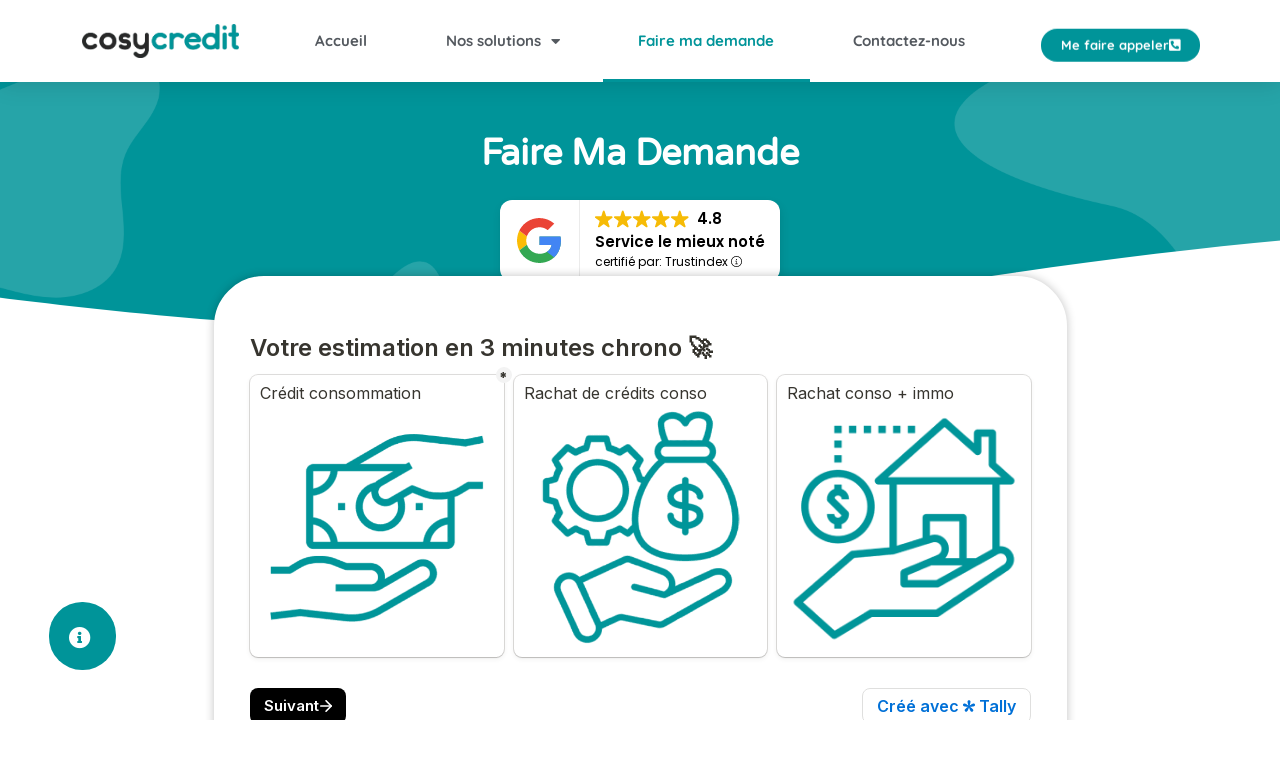

--- FILE ---
content_type: text/html; charset=utf-8
request_url: https://tally.so/embed/nr6NZM?alignLeft=1&hideTitle=1&transparentBackground=1&dynamicHeight=1&originPage=%2Fma-mensualite%2F
body_size: 40009
content:
<!DOCTYPE html><html lang="fr" translate="yes" data-sentry-element="Html" data-sentry-component="MyDocument" data-sentry-source-file="_document.tsx"><head data-sentry-element="Head" data-sentry-source-file="_document.tsx"><meta charSet="utf-8" data-next-head=""/><meta name="viewport" content="width=device-width, initial-scale=1.0, minimum-scale=1.0" data-sentry-element="meta" data-sentry-source-file="_head.tsx" data-next-head=""/><title data-next-head="">Cosycredit</title><meta name="description" content="Créé avec Tally, la manière la plus simple de créer des formulaires." data-next-head=""/><meta content="noindex,nofollow" name="robots" data-next-head=""/><link rel="canonical" href="https://tally.so/r/nr6NZM" data-next-head=""/><link rel="shortcut icon" type="image/png" href="https://tally.so/tally-square.png" data-next-head=""/><link rel="alternate icon" type="image/png" href="https://tally.so/favicon.png" data-next-head=""/><link rel="icon" type="image/svg+xml" href="https://tally.so/favicon.svg" data-next-head=""/><link rel="icon" type="image/x-icon" href="https://tally.so/favicon.ico" data-next-head=""/><meta property="og:type" content="website" data-sentry-element="meta" data-sentry-source-file="_head.tsx" data-next-head=""/><meta property="og:site_name" content="Tally Forms" data-sentry-element="meta" data-sentry-source-file="_head.tsx" data-next-head=""/><meta property="og:url" content="https://tally.so/r/nr6NZM" data-sentry-element="meta" data-sentry-source-file="_head.tsx" data-next-head=""/><meta name="title" property="og:title" content="Cosycredit" data-sentry-element="meta" data-sentry-source-file="_head.tsx" data-next-head=""/><meta property="og:description" content="Créé avec Tally, la manière la plus simple de créer des formulaires." data-next-head=""/><meta name="image" property="og:image" content="https://tally.so/images/og.jpg" data-sentry-element="meta" data-sentry-source-file="_head.tsx" data-next-head=""/><meta name="twitter:card" content="summary_large_image" data-sentry-element="meta" data-sentry-source-file="_head.tsx" data-next-head=""/><meta name="twitter:site" content="@TallyForms" data-sentry-element="meta" data-sentry-source-file="_head.tsx" data-next-head=""/><meta name="twitter:title" content="Cosycredit" data-sentry-element="meta" data-sentry-source-file="_head.tsx" data-next-head=""/><meta name="twitter:description" content="Créé avec Tally, la manière la plus simple de créer des formulaires." data-next-head=""/><meta name="twitter:image" content="https://tally.so/images/og.jpg" data-sentry-element="meta" data-sentry-source-file="_head.tsx" data-next-head=""/><link rel="alternate" type="application/json+oembed" href="https://api.tally.so/oembed?url=https%3A%2F%2Ftally.so%2Fembed%2Fnr6NZM%3FalignLeft%3D1%26hideTitle%3D1%26transparentBackground%3D1%26dynamicHeight%3D1%26originPage%3D%252Fma-mensualite%252F&amp;format=json" title="Cosycredit" data-next-head=""/><link rel="preload" href="/_next/static/media/e4af272ccee01ff0-s.p.woff2" as="font" type="font/woff2" crossorigin="anonymous" data-next-font="size-adjust"/><link rel="preload" href="/_next/static/css/795d6e0767877968.css" as="style"/><script noModule="" data-next-head="">window.location.href = "https://tally.so/browser-not-supported.html";</script><link rel="stylesheet" href="/_next/static/css/795d6e0767877968.css" data-n-g=""/><noscript data-n-css=""></noscript><script defer="" noModule="" src="/_next/static/chunks/polyfills-42372ed130431b0a.js"></script><script defer="" src="/_next/static/chunks/56320.89963e232e4b86cd.js"></script><script src="/_next/static/chunks/webpack-3cc56cfa7d3172a1.js" defer=""></script><script src="/_next/static/chunks/framework-31cc5c8f780dab2c.js" defer=""></script><script src="/_next/static/chunks/main-5ce7dd6c7b6d7ad1.js" defer=""></script><script src="/_next/static/chunks/pages/_app-75b8f6493d2669bd.js" defer=""></script><script src="/_next/static/chunks/47539-f3d8734f607a3a01.js" defer=""></script><script src="/_next/static/chunks/66170-cac806223b516516.js" defer=""></script><script src="/_next/static/chunks/97662-b4c8c3b7a8dd01fe.js" defer=""></script><script src="/_next/static/chunks/50525-3eed0f5b22803dd5.js" defer=""></script><script src="/_next/static/chunks/2027-75531b3cecb5c77b.js" defer=""></script><script src="/_next/static/chunks/41716-bc001257ddeeb233.js" defer=""></script><script src="/_next/static/chunks/23230-4ddd32ac18ff548e.js" defer=""></script><script src="/_next/static/chunks/34560-7ec525e7849c158d.js" defer=""></script><script src="/_next/static/chunks/79818-8532a2a56aa9957e.js" defer=""></script><script src="/_next/static/chunks/30128-eafbedd9d5c4f973.js" defer=""></script><script src="/_next/static/chunks/83093-3f9763215101fa1f.js" defer=""></script><script src="/_next/static/chunks/368-12613e9a030644d6.js" defer=""></script><script src="/_next/static/chunks/15761-aa2ac57f6aabe9fa.js" defer=""></script><script src="/_next/static/chunks/28181-ccdb6536d0346260.js" defer=""></script><script src="/_next/static/chunks/pages/embed/%5Bid%5D-67c790a76bfd190f.js" defer=""></script><script src="/_next/static/Z_waLZweScSOpmGVE9dPI/_buildManifest.js" defer=""></script><script src="/_next/static/Z_waLZweScSOpmGVE9dPI/_ssgManifest.js" defer=""></script><style data-styled="" data-styled-version="6.1.24">.leDWoT{animation:bqrFYP 1.618s linear infinite;transform-origin:center;transform:translateZ(0);width:1.2em;height:1.2em;font-size:inherit;}/*!sc*/
data-styled.g1[id="sc-500dd495-0"]{content:"leDWoT,"}/*!sc*/
.ewjlOt{display:inline-flex;flex-shrink:0;align-items:center;justify-content:center;vertical-align:middle;transition:opacity 100ms ease-in-out,color 100ms ease-in-out;font-weight:600;transform:translateZ(0);}/*!sc*/
data-styled.g4[id="sc-a7ae6819-2"]{content:"ewjlOt,"}/*!sc*/
.dkgEvT{font-style:normal;}/*!sc*/
.dkgEvT svg{width:1.2em;height:1.2em;}/*!sc*/
data-styled.g5[id="sc-a7ae6819-3"]{content:"dkgEvT,"}/*!sc*/
.fkYylP{position:absolute;right:0;left:0;bottom:0;top:0;gap:0;opacity:0;pointer-events:none;transform:translateZ(0);}/*!sc*/
data-styled.g6[id="sc-a7ae6819-4"]{content:"fkYylP,"}/*!sc*/
.hgxBUi{position:relative;cursor:pointer;transition:background-color 100ms ease-in-out,border-color 100ms ease-in-out,outline 100ms ease-in-out;line-height:1;display:inline-flex;flex-shrink:0;align-items:center;justify-content:center;text-align:center;vertical-align:middle;text-decoration:none;overflow:hidden;transform:translateZ(0);border:0;outline:none;outline-offset:-1px;height:36px;font-size:15px;border-radius:8px;padding:0 0.9em;gap:0.5em;background:#000000;}/*!sc*/
.hgxBUi:focus,.hgxBUi:focus-visible{outline:4px solid rgba(58, 152, 255, 0.36);}/*!sc*/
.hgxBUi>.sc-a7ae6819-3:first-of-type:first-child{margin-left:-0.15em;margin-right:-0.1em;}/*!sc*/
.hgxBUi>.sc-a7ae6819-3:last-of-type:not(:first-child){margin-right:-0.15em;margin-left:-0.1em;}/*!sc*/
.hgxBUi>.sc-a7ae6819-3:nth-last-child(2):first-child,.hgxBUi>.sc-a7ae6819-3:nth-child(2):last-child{margin-left:-0.3em;margin-right:-0.3em;}/*!sc*/
.hgxBUi>.sc-a7ae6819-2{gap:0.5em;}/*!sc*/
.hgxBUi .sc-a7ae6819-2{color:#FFFFFF;}/*!sc*/
.hgxBUi:hover:not([disabled]){background:#37352F;}/*!sc*/
data-styled.g7[id="sc-a7ae6819-5"]{content:"hgxBUi,"}/*!sc*/
.gaKqyV{position:absolute;top:-8px;right:-8px;bottom:auto;left:auto;z-index:1;display:flex;justify-content:center;align-items:center;width:16px;height:16px;min-width:16px;min-height:16px;border-radius:50%;background-color:#f3f3f3;color:#37352F;font-size:14px;font-weight:900;text-align:center;cursor:pointer;}/*!sc*/
.gaKqyV >span{position:relative;top:2px;}/*!sc*/
.gaKqyV.hidden{visibility:hidden;}/*!sc*/
data-styled.g207[id="sc-e45d4ad7-0"]{content:"gaKqyV,"}/*!sc*/
.gNmpbA{font-size:2.5rem;font-weight:800;line-height:1.2;padding-bottom:2.5rem;margin:0;}/*!sc*/
@media (max-width:758px){.gNmpbA{padding-bottom:2rem;font-size:2rem;}}/*!sc*/
data-styled.g210[id="sc-9bd97dab-0"]{content:"gNmpbA,"}/*!sc*/
.iyRNrS{position:relative;display:inline-flex;padding-top:1.25rem;padding-bottom:0.625rem;}/*!sc*/
.iyRNrS.required-indicator-position-fallback .tally-required-indicator{position:relative;left:auto;right:auto;margin-left:5px;}/*!sc*/
.iyRNrS.required-indicator-position-fallback h3{padding-right:0px;}/*!sc*/
data-styled.g212[id="sc-4c27ffe1-1"]{content:"iyRNrS,"}/*!sc*/
.iiuuBO{margin:0;font-size:1.5rem;font-weight:600;line-height:1.25;}/*!sc*/
@media (max-width:758px){.iiuuBO{font-size:1.25rem;}}/*!sc*/
data-styled.g214[id="sc-4c27ffe1-3"]{content:"iiuuBO,"}/*!sc*/
.jesMYB{padding:4px 0;}/*!sc*/
.jesMYB img{max-width:100%;}/*!sc*/
data-styled.g216[id="sc-8b583819-0"]{content:"jesMYB,"}/*!sc*/
.kFZfQP{width:100%;max-width:700px;margin:0 auto;}/*!sc*/
@media (max-width:758px){.kFZfQP{max-width:500px;max-width:min(700px,calc(100vw - 2 * 25px));}}/*!sc*/
data-styled.g221[id="sc-a1632dc4-2"]{content:"kFZfQP,"}/*!sc*/
.hGLLZo a:not(.unstyled){color:#0070D7;cursor:pointer;border-bottom:1px solid #0070D7;text-decoration:none;font-weight:500;}/*!sc*/
@media (hover: hover){.hGLLZo a:not(.unstyled):hover{color:#0066d6;border-bottom:1px solid #0066d6;}}/*!sc*/
.hGLLZo span.mention:empty{border-bottom:2px solid #bbbab8;}/*!sc*/
.hGLLZo span.mention:empty::before{content:'                    ';}/*!sc*/
data-styled.g250[id="sc-8ffe308f-0"]{content:"hGLLZo,"}/*!sc*/
.egDYVV{display:flex;}/*!sc*/
@media (max-width:576px){.egDYVV{flex-direction:column;}}/*!sc*/
data-styled.g251[id="sc-8ffe308f-1"]{content:"egDYVV,"}/*!sc*/
.iHqNcB{padding:0 5px;flex:1;padding-left:0;}/*!sc*/
.iHqNcB div[class*=' tally-block-input']>div>div,.iHqNcB .tally-block-payment>div,.iHqNcB .tally-block-dropdown>div>div,.iHqNcB .tally-block-multiple-choice-option>div>div,.iHqNcB .tally-block-checkbox>div>div,.iHqNcB .tally-block-multi-select>div>div,.iHqNcB .tally-other-option-input{min-width:100%;}/*!sc*/
.iHqNcB .tally-block-multiple-choice-option img,.iHqNcB .tally-block-checkbox img{max-width:100%;}/*!sc*/
@media (max-width:576px){.iHqNcB{width:100%;padding:0;}}/*!sc*/
.gBTzLr{padding:0 5px;flex:1;}/*!sc*/
.gBTzLr div[class*=' tally-block-input']>div>div,.gBTzLr .tally-block-payment>div,.gBTzLr .tally-block-dropdown>div>div,.gBTzLr .tally-block-multiple-choice-option>div>div,.gBTzLr .tally-block-checkbox>div>div,.gBTzLr .tally-block-multi-select>div>div,.gBTzLr .tally-other-option-input{min-width:100%;}/*!sc*/
.gBTzLr .tally-block-multiple-choice-option img,.gBTzLr .tally-block-checkbox img{max-width:100%;}/*!sc*/
@media (max-width:576px){.gBTzLr{width:100%;padding:0;}}/*!sc*/
.lmNLkW{padding:0 5px;flex:1;padding-right:0;}/*!sc*/
.lmNLkW div[class*=' tally-block-input']>div>div,.lmNLkW .tally-block-payment>div,.lmNLkW .tally-block-dropdown>div>div,.lmNLkW .tally-block-multiple-choice-option>div>div,.lmNLkW .tally-block-checkbox>div>div,.lmNLkW .tally-block-multi-select>div>div,.lmNLkW .tally-other-option-input{min-width:100%;}/*!sc*/
.lmNLkW .tally-block-multiple-choice-option img,.lmNLkW .tally-block-checkbox img{max-width:100%;}/*!sc*/
@media (max-width:576px){.lmNLkW{width:100%;padding:0;}}/*!sc*/
data-styled.g252[id="sc-8ffe308f-2"]{content:"iHqNcB,gBTzLr,lmNLkW,"}/*!sc*/
.iObiWU{padding:1px 0;white-space:pre-wrap;word-break:break-word;display:none;}/*!sc*/
.iObiWU:empty{padding:0;}/*!sc*/
.kZgBDR{padding:1px 0;white-space:pre-wrap;word-break:break-word;}/*!sc*/
.kZgBDR:empty{padding:0;}/*!sc*/
.cROwgn{padding:1px 0;}/*!sc*/
.cROwgn:empty{padding:0;}/*!sc*/
data-styled.g253[id="sc-8ffe308f-3"]{content:"iObiWU,kZgBDR,cROwgn,"}/*!sc*/
.dDbLsu{display:flex;justify-content:space-between;margin:10px 0;}/*!sc*/
.dDbLsu button:nth-child(2),.dDbLsu .tally-powered{margin-left:10px;}/*!sc*/
.dDbLsu >div{display:flex;min-width:0;}/*!sc*/
data-styled.g267[id="sc-325cf3c1-3"]{content:"dDbLsu,"}/*!sc*/
.jfMGZb{flex:1;display:flex;flex-direction:column;margin-top:150px;margin-bottom:50px;width:100%;max-width:100%!important;padding:8px;margin-bottom:0;margin-top:0;}/*!sc*/
.jfMGZb progress{position:absolute;left:-10000px;top:auto;width:1px;height:1px;overflow:hidden;}/*!sc*/
.jfMGZb .sc-325cf3c1-2 button{background:none!important;padding:0;}/*!sc*/
@media (hover:hover){.jfMGZb .sc-325cf3c1-2 button:hover{background:none!important;}}/*!sc*/
.jfMGZb .tally-context-menu{font-family:var(--font-family),sans-serif;}/*!sc*/
.jfMGZb.tally-ranking-option-dragging .tally-ranking-option-dropzone{display:block;}/*!sc*/
data-styled.g268[id="sc-325cf3c1-4"]{content:"jfMGZb,"}/*!sc*/
.fwNisP{display:flex;background:#ffffff;direction:ltr;overflow-x:hidden;background:transparent;overflow:hidden;}/*!sc*/
data-styled.g477[id="sc-83c2932-0"]{content:"fwNisP,"}/*!sc*/
.hiYtIq{display:flex;flex-direction:column;width:100%;height:auto;min-height:100vh;height:auto;min-height:auto;}/*!sc*/
data-styled.g478[id="sc-83c2932-1"]{content:"hiYtIq,"}/*!sc*/
html,body,[id='__next']{height:auto!important;width:100%!important;}/*!sc*/
html.tally-page-transition,body.tally-page-transition,[id='__next'].tally-page-transition{overflow:hidden;}/*!sc*/
html.tally-page-transition .tally-block,body.tally-page-transition .tally-block,[id='__next'].tally-page-transition .tally-block{opacity:0;}/*!sc*/
[id='__next']{height:auto!important;min-height:auto!important;}/*!sc*/
data-styled.g487[id="sc-global-eTJorw1"]{content:"sc-global-eTJorw1,"}/*!sc*/
.ggAxnb{position:absolute;display:inline-block;max-width:10px;text-indent:100%;white-space:nowrap;overflow:hidden;}/*!sc*/
data-styled.g611[id="sc-97e51bec-0"]{content:"ggAxnb,"}/*!sc*/
.gkEocO{position:relative;padding-bottom:10px;}/*!sc*/
.iQBJhp{position:relative;padding-bottom:10px;padding-bottom:10px;}/*!sc*/
data-styled.g612[id="sc-97e51bec-1"]{content:"gkEocO,iQBJhp,"}/*!sc*/
.dCIGXt{position:relative;display:inline-block;align-items:center;min-height:36px;padding:9px 10px;line-height:1.125;box-shadow:rgba(0, 0, 0, 0.12) 0px 1px 1px 0px,rgba(61, 59, 53, 0.16) 0px 0px 0px 1px,rgba(61, 59, 53, 0.08) 0px 2px 5px 0px;border-radius:8px;background-color:rgba(255, 255, 255, 1);cursor:pointer;-webkit-tap-highlight-color:transparent;}/*!sc*/
@media (hover: hover){.dCIGXt:hover{box-shadow:rgba(0, 0, 0, 0.12) 0px 1px 1px 0px,rgba(61, 59, 53, 0.16) 0px 0px 0px 1px,rgba(61, 59, 53, 0.08) 0px 3px 9px 0px,rgba(61, 59, 53, 0.08) 0px 2px 5px 0px;}.dCIGXt:focus-within:not([data-just-deselected]){box-shadow:rgba(58, 152, 255, 0.36) 0px 0px 0px 4px,rgba(61, 59, 53, 0.16) 0px 0px 0px 1px;}}/*!sc*/
.dCIGXt >img{max-width:260px;width:100%;margin-top:9px;}/*!sc*/
data-styled.g613[id="sc-97e51bec-2"]{content:"dCIGXt,"}/*!sc*/
.cOQdfj{display:flex;flex:1;width:100%;}/*!sc*/
.cOQdfj input{position:absolute;top:0;right:0;bottom:0;left:0;-webkit-appearance:radio;opacity:0;width:100%;height:100%;cursor:pointer;}/*!sc*/
data-styled.g614[id="sc-97e51bec-3"]{content:"cOQdfj,"}/*!sc*/
html{line-height:1.15;-webkit-text-size-adjust:100%;}/*!sc*/
body{margin:0;}/*!sc*/
main{display:block;}/*!sc*/
h1{font-size:2em;margin:0.67em 0;}/*!sc*/
hr{box-sizing:content-box;height:0;overflow:visible;}/*!sc*/
pre{font-family:monospace,monospace;font-size:1em;}/*!sc*/
a{background-color:transparent;}/*!sc*/
abbr[title]{border-bottom:none;text-decoration:underline;text-decoration:underline dotted;}/*!sc*/
b,strong{font-weight:bolder;}/*!sc*/
code,kbd,samp{font-family:monospace,monospace;font-size:1em;}/*!sc*/
small{font-size:80%;}/*!sc*/
sub,sup{font-size:75%;line-height:0;position:relative;vertical-align:baseline;}/*!sc*/
sub{bottom:-0.25em;}/*!sc*/
sup{top:-0.5em;}/*!sc*/
img{border-style:none;}/*!sc*/
button,input,optgroup,select,textarea{font-family:inherit;font-size:100%;line-height:1.15;margin:0;}/*!sc*/
button,input{overflow:visible;}/*!sc*/
button,select{text-transform:none;}/*!sc*/
button,[type='button'],[type='reset'],[type='submit']{-webkit-appearance:button;}/*!sc*/
button{border-style:none;padding:0;}/*!sc*/
fieldset{padding:0.35em 0.75em 0.625em;}/*!sc*/
legend{box-sizing:border-box;color:inherit;display:table;max-width:100%;padding:0;white-space:normal;}/*!sc*/
progress{vertical-align:baseline;}/*!sc*/
textarea{overflow:auto;}/*!sc*/
[type='checkbox'],[type='radio']{box-sizing:border-box;padding:0;}/*!sc*/
[type='number']::-webkit-inner-spin-button,[type='number']::-webkit-outer-spin-button{height:auto;}/*!sc*/
[type='search']{-webkit-appearance:textfield;outline-offset:-2px;}/*!sc*/
[type='search']::-webkit-search-decoration{-webkit-appearance:none;}/*!sc*/
::-webkit-file-upload-button{-webkit-appearance:button;font:inherit;}/*!sc*/
details{display:block;}/*!sc*/
summary{display:list-item;}/*!sc*/
template{display:none;}/*!sc*/
[hidden]{display:none;}/*!sc*/
html{box-sizing:border-box;text-rendering:optimizelegibility;text-size-adjust:100%;-webkit-font-smoothing:antialiased;-moz-osx-font-smoothing:grayscale;color:#37352F;font-size:16px;}/*!sc*/
body{--font-family:'Inter','Inter Fallback';font-family:var(--font-family),sans-serif;font-size:16px;}/*!sc*/
*,*:before,*:after{box-sizing:inherit;padding:0;margin:0;}/*!sc*/
[role='button'],input[type='submit'],input[type='reset'],input[type='button'],button{-webkit-box-sizing:border-box;-moz-box-sizing:border-box;box-sizing:border-box;}/*!sc*/
html,body,[id='__next']{height:100%;width:100%;}/*!sc*/
[id='__next']{height:auto;min-height:100%;}/*!sc*/
input,select,textarea{-webkit-appearance:none;}/*!sc*/
.selecto-selection{border:0!important;background:#0070D750!important;}/*!sc*/
data-styled.g1134[id="sc-global-kAQlSW1"]{content:"sc-global-kAQlSW1,"}/*!sc*/
@keyframes bqrFYP{0%{transform:rotate(0deg);}100%{transform:rotate(360deg);}}/*!sc*/
data-styled.g1135[id="sc-keyframes-bqrFYP"]{content:"bqrFYP,"}/*!sc*/
</style></head><body data-iframe-size="true"><link rel="preload" as="image" href="https://storage.tally.so/bf2c29ab-08ec-4e3c-8332-eb021e583754/CASH-2.png"/><link rel="preload" as="image" href="https://storage.tally.so/c91b01bf-beb1-44c9-8ccb-7904ca968e73/RC-2.png"/><link rel="preload" as="image" href="https://storage.tally.so/577bad65-20c3-443f-b7b0-7eb8d9640690/RCI-1-.png"/><div id="__next"><div class="sc-83c2932-0 fwNisP tally-app" data-sentry-element="Container" data-sentry-source-file="index.tsx"><main data-sentry-element="Content" data-sentry-source-file="index.tsx" class="sc-83c2932-1 hiYtIq"><section class="sc-a1632dc4-2 sc-325cf3c1-4 kFZfQP jfMGZb tally-page tally-page-1" data-sentry-element="Content" data-sentry-source-file="index.tsx"><form><progress max="8" value="1">Page 1 sur 8</progress><div data-sentry-element="Container" data-sentry-component="FormBlocks" data-sentry-source-file="index.tsx" class="sc-8ffe308f-0 hGLLZo"><div class="sc-8ffe308f-3 iObiWU tally-block tally-block-form-title tally-block-96698b07-b2be-4c3d-8814-d1d6c6e4332f" data-block-type="FORM_TITLE" data-block-id="96698b07-b2be-4c3d-8814-d1d6c6e4332f" data-sentry-element="BlockContainer" data-sentry-component="renderBlock" data-sentry-source-file="index.tsx"><h1 data-sentry-element="Container" data-sentry-component="FormTitleBlock" data-sentry-source-file="index.tsx" class="sc-9bd97dab-0 gNmpbA">Cosycredit</h1></div><div class="sc-8ffe308f-3 kZgBDR tally-block tally-block-heading-2 tally-block-6918d91b-fac5-47e7-8d32-c64e9bc358be" data-block-type="HEADING_2" data-block-id="6918d91b-fac5-47e7-8d32-c64e9bc358be" data-sentry-element="BlockContainer" data-sentry-component="renderBlock" data-sentry-source-file="index.tsx"><div data-sentry-element="Container" data-sentry-component="HeadingBlock" data-sentry-source-file="index.tsx" class="sc-4c27ffe1-0 gcggwQ"><div class="sc-4c27ffe1-1 iyRNrS title-content" data-sentry-element="ContentWrapper" data-sentry-source-file="index.tsx"><h2 data-sentry-element="Content" data-sentry-source-file="index.tsx" class="sc-4c27ffe1-3 iiuuBO">Votre estimation en 3 minutes chrono 🚀 </h2></div></div></div><div class="sc-8ffe308f-1 egDYVV tally-column-list"><div class="sc-8ffe308f-2 iHqNcB tally-column"><div class="sc-8ffe308f-3 kZgBDR tally-block tally-block-multiple-choice-option tally-block-e9bd8f53-6bb4-4aaf-a2ca-58c267bb086c" data-block-type="MULTIPLE_CHOICE_OPTION" data-block-id="e9bd8f53-6bb4-4aaf-a2ca-58c267bb086c" data-sentry-element="BlockContainer" data-sentry-component="renderBlock" data-sentry-source-file="index.tsx"><div id="legend_d9db4016-5e77-4c2a-9400-5574771d8da9" class="sc-97e51bec-0 ggAxnb">Type de produit</div><div class="sc-97e51bec-1 gkEocO tally-multiple-choice-option " data-sentry-element="OptionContainer" data-sentry-source-file="index.tsx"><div data-sentry-element="Option" data-sentry-source-file="index.tsx" class="sc-97e51bec-2 dCIGXt"><div data-sentry-element="OptionContent" data-sentry-source-file="index.tsx" class="sc-97e51bec-3 cOQdfj"><input id="choice_e9bd8f53-6bb4-4aaf-a2ca-58c267bb086c" type="radio" required="" aria-describedby="legend_d9db4016-5e77-4c2a-9400-5574771d8da9" name="multiple_choice_d9db4016-5e77-4c2a-9400-5574771d8da9"/><label for="choice_e9bd8f53-6bb4-4aaf-a2ca-58c267bb086c">Crédit consommation</label></div><img src="https://storage.tally.so/bf2c29ab-08ec-4e3c-8332-eb021e583754/CASH-2.png" alt="https://storage.tally.so/bf2c29ab-08ec-4e3c-8332-eb021e583754/CASH-2.png"/><div aria-hidden="true" class="sc-e45d4ad7-0 gaKqyV tally-required-indicator" data-sentry-element="Container" data-sentry-component="RequiredIndicator" data-sentry-source-file="index.tsx"><span>*</span></div></div></div></div></div><div class="sc-8ffe308f-2 gBTzLr tally-column"><div class="sc-8ffe308f-3 kZgBDR tally-block tally-block-multiple-choice-option tally-block-00a482f7-af9b-4715-b981-d3fa8ea60236" data-block-type="MULTIPLE_CHOICE_OPTION" data-block-id="00a482f7-af9b-4715-b981-d3fa8ea60236" data-sentry-element="BlockContainer" data-sentry-component="renderBlock" data-sentry-source-file="index.tsx"><div class="sc-97e51bec-1 gkEocO tally-multiple-choice-option " data-sentry-element="OptionContainer" data-sentry-source-file="index.tsx"><div data-sentry-element="Option" data-sentry-source-file="index.tsx" class="sc-97e51bec-2 dCIGXt"><div data-sentry-element="OptionContent" data-sentry-source-file="index.tsx" class="sc-97e51bec-3 cOQdfj"><input id="choice_00a482f7-af9b-4715-b981-d3fa8ea60236" type="radio" required="" aria-describedby="legend_d9db4016-5e77-4c2a-9400-5574771d8da9" name="multiple_choice_d9db4016-5e77-4c2a-9400-5574771d8da9"/><label for="choice_00a482f7-af9b-4715-b981-d3fa8ea60236">Rachat de crédits conso</label></div><img src="https://storage.tally.so/c91b01bf-beb1-44c9-8ccb-7904ca968e73/RC-2.png" alt="https://storage.tally.so/c91b01bf-beb1-44c9-8ccb-7904ca968e73/RC-2.png"/></div></div></div></div><div class="sc-8ffe308f-2 lmNLkW tally-column"><div class="sc-8ffe308f-3 kZgBDR tally-block tally-block-multiple-choice-option tally-block-230e49ff-7c72-4aa7-8270-e8795a2e7f4c" data-block-type="MULTIPLE_CHOICE_OPTION" data-block-id="230e49ff-7c72-4aa7-8270-e8795a2e7f4c" data-sentry-element="BlockContainer" data-sentry-component="renderBlock" data-sentry-source-file="index.tsx"><div class="sc-97e51bec-1 iQBJhp tally-multiple-choice-option " data-sentry-element="OptionContainer" data-sentry-source-file="index.tsx"><div data-sentry-element="Option" data-sentry-source-file="index.tsx" class="sc-97e51bec-2 dCIGXt"><div data-sentry-element="OptionContent" data-sentry-source-file="index.tsx" class="sc-97e51bec-3 cOQdfj"><input id="choice_230e49ff-7c72-4aa7-8270-e8795a2e7f4c" type="radio" required="" aria-describedby="legend_d9db4016-5e77-4c2a-9400-5574771d8da9" name="multiple_choice_d9db4016-5e77-4c2a-9400-5574771d8da9"/><label for="choice_230e49ff-7c72-4aa7-8270-e8795a2e7f4c">Rachat conso + immo</label></div><img src="https://storage.tally.so/577bad65-20c3-443f-b7b0-7eb8d9640690/RCI-1-.png" alt="https://storage.tally.so/577bad65-20c3-443f-b7b0-7eb8d9640690/RCI-1-.png"/></div></div></div></div></div><div class="sc-8ffe308f-3 cROwgn tally-block tally-block-image tally-block-de8bca0d-8f13-452d-aa61-a64c5ca7a3e0" data-block-type="IMAGE" data-block-id="de8bca0d-8f13-452d-aa61-a64c5ca7a3e0" data-sentry-element="BlockContainer" data-sentry-component="renderBlock" data-sentry-source-file="index.tsx"><div data-sentry-element="Container" data-sentry-component="ImageBlock" data-sentry-source-file="index.tsx" class="sc-8b583819-0 jesMYB"></div></div></div><div class="sc-325cf3c1-3 dDbLsu tally-submit-button"><div><button type="submit" tabindex="0" class="sc-a7ae6819-5 hgxBUi"><span class="sc-a7ae6819-2 ewjlOt">Suivant</span><i aria-hidden="true" class="sc-a7ae6819-2 sc-a7ae6819-3 ewjlOt dkgEvT"><svg xmlns="http://www.w3.org/2000/svg" width="24" height="24" viewBox="0 0 24 24" fill="none" stroke="currentColor" stroke-width="2" stroke-linecap="round" stroke-linejoin="round" class="lucide lucide-arrow-right" aria-hidden="true"><path d="M5 12h14"></path><path d="m12 5 7 7-7 7"></path></svg></i><span aria-hidden="true" class="sc-a7ae6819-2 sc-a7ae6819-4 ewjlOt fkYylP"><svg xmlns="http://www.w3.org/2000/svg" width="24" height="24" viewBox="0 0 24 24" fill="none" stroke="currentColor" stroke-width="2" stroke-linecap="round" stroke-linejoin="round" class="lucide lucide-loader sc-500dd495-0 leDWoT activity-indicator" aria-hidden="true" data-sentry-element="Loader" data-sentry-component="ActivityIndicator" data-sentry-source-file="index.tsx"><path d="M12 2v4"></path><path d="m16.2 7.8 2.9-2.9"></path><path d="M18 12h4"></path><path d="m16.2 16.2 2.9 2.9"></path><path d="M12 18v4"></path><path d="m4.9 19.1 2.9-2.9"></path><path d="M2 12h4"></path><path d="m4.9 4.9 2.9 2.9"></path></svg></span></button></div><div></div></div></form></section></main></div></div><script id="__NEXT_DATA__" type="application/json">{"props":{"pageProps":{"translations":{"label.required":"Requis","label.submit":"Envoyer","label.next":"Suivant","label.your-email":"Votre e-mail","label.cardholder-name":"Nom sur la carte","label.loading":"Chargement...","label.pay":"Payer","label.uploading":"Importation...","label.signature":"Signature","label.hour":"Heure","label.minutes":"Minutes","label.clear":"Nettoyer","label.country":"Pays","label.delete":"Effacer","label.image":"Image","label.audio":"Son","label.video":"Vidéo","label.password":"Mot de passe","label.continue":"Continuer","label.find-option":"Rechercher une option","label.back":"Retour","label.verify":"Vérifier","label.verification-code":"Code de vérification","label.other":"Autre","error.title":"Oups, quelque chose ne va pas !","error.description":"Prenez un moment pour réessayer. Si l'erreur persiste, veuillez nous contacter.","error.button":"Actualiser la page","error.404.title":"Oups, la page est introuvable !","error.404.description":"Cette page n'existe pas. Si vous pensez qu'il s'agit d'une erreur, veuillez nous contacter.","error.404.button":"Retour à l'accueil","form.error.REQUIRED":"Veuillez saisir une valeur","form.error.PAYMENT_REQUIRED":"Vous devez finaliser le paiement avant de pouvoir continuer","form.error.SHOULD_BE_VALID_VALUE":"Veuillez saisir une valeur valable","form.error.SHOULD_BE_VALID_FORMAT":"Veuillez saisir une valeur valable","form.error.SHOULD_BE_EMAIL":"Veuillez saisir une adresse e-mail valable","form.error.SHOULD_BE_PHONE_NUMBER":"S'il vous plaît entrer un numéro de téléphone valide","form.error.SHOULD_BE_URL":"Veuillez saisir un site Internet valable","form.error.SHOULD_BE_DOMAIN_HOST":"Veuillez saisir un hébergeur de domaine valable, p. ex. exemple.com, sondage.exemple.com","form.error.SHOULD_BE_MIN_CHARS":"La valeur doit comporter au minimum {{constraint}} caractères","form.error.SHOULD_BE_MAX_CHARS":"La valeur doit comporter au maximum {{constraint}} caractères","form.error.SHOULD_BE_MIN_NUMBER":"Le nombre doit être au minimum {{constraint}}","form.error.SHOULD_BE_MAX_NUMBER":"Le nombre doit être au maximum {{constraint}}","form.error.SHOULD_BE_BETWEEN_NUMBERS":"Le nombre doit être compris entre {{constraint.0}} et {{constraint.1}}","form.error.SHOULD_BE_BEFORE_DATE":"La date doit être antérieure au {{constraint}}","form.error.SHOULD_BE_AFTER_DATE":"La date doit être postérieure au {{constraint}}","form.error.SHOULD_BE_BETWEEN_DATES":"La date doit être comprise entre le {{constraint.0}} et le {{constraint.1}}","form.error.SHOULD_BE_ONE_OF_SPECIFIC_DATES":"La date doit être l'une des dates spécifiées","form.error.SHOULD_HAVE_MIN_ARRAY_LENGTH":"{{constraint}} minimum requis","form.error.SHOULD_HAVE_MAX_ARRAY_LENGTH":"{{constraint}} maximum requis","form.error.SHOULD_SOLVE_CAPTCHA":"Vous devez finaliser le Captcha avant de pouvoir continuer","form.error.OPTION_REQUIRED":"Veuillez sélectionner une option","form.error.VALUE_REQUIRED":"Veuillez sélectionner une valeur","form.error.SIGNATURE_REQUIRED":"Veuillez signer","form.error.FILE_REQUIRED":"Veuillez télécharger un fichier","form.error.RANKING_REQUIRED":"Veuillez classer toutes les options","form.error.PAYMENT_MINIMUM_AMOUNT":"Les paiements inférieurs à {{prefix}}{{amount}}{{suffix}} ne peuvent pas être traités","form.error.SHOULD_FINISH_UPLOAD":"Veuillez attendre que tous les fichiers soient téléchargés","form.error.MATRIX_REQUIRED":"Veuillez sélectionner une option dans chaque ligne","form.error.EMAIL_VERIFICATION_REQUIRED":"Veuillez vérifier l'adresse e-mail","title.form":"Formulaire - Tally","error.GENERAL":"Une erreur s'est produite, veuillez réessayer. Si cela ne fonctionne pas, veuillez nous contacter à l'adresse hello@tally.so.","error.NETWORK_ERROR":"Uh oh, we couldn't reach the server. Please try again, if the error persists contact us hello@tally.so.","description.respond":"Créé avec Tally, la manière la plus simple de créer des formulaires.","form-builder.file-upload.title":"Cliquez pour choisir un fichier ou faites-le glisser ici","form-builder.file-upload.description":"Limite de taille : {{size}} {{unit}}","form-builder.file-upload.add-multiple":"Importer un autre fichier","form-builder.file-upload.file-too-large-error":"Le fichier sélectionné dépasse la limite de fichier de {{size}} {{unit}}.","form-builder.file-upload.KB":"Ko","form-builder.file-upload.MB":"Mo","form-builder.file-upload.GB":"Go","form-builder.file-upload.accepted-file-types":"Accepte les fichiers {{types}}","stripe.connect-paid.title":"Paiement reçu","form-respond.unlock-form.title":"Authentification requise","form-respond.unlock-form.description":"Cette page est protégée.","form-respond.unlock-form.wrong-password":"Le mot de passe fourni n'a pas été accepté.","form-respond.verify-email.verification-code-sent":"Un code de vérification a été envoyé dans votre boîte de réception.","form-respond.verify-email.no-code-received_one":"Vous n'avez pas reçu de code ? Renvoyer dans 1 seconde.","form-respond.verify-email.no-code-received_other":"Vous n'avez pas reçu de code ? Renvoyer dans {{count}} secondes.","form-respond.verify-email.no-code-received_zero":"Vous n'avez pas reçu de code ? \u003c0\u003eRenvoyer\u003c/0\u003e.","form-respond.verify-email.error.REQUEST_CODE_ERROR":"Impossible de demander un code de vérification. Veuillez réessayer plus tard.","form-respond.verify-email.error.INVALID_CODE":"Le code que vous avez saisi est incorrect. Veuillez réessayer.","form-respond.verify-email.error.VALIDATE_CODE_ERROR":"Impossible de valider le code. Veuillez réessayer plus tard.","form-respond.thank-you-page.title":"Merci d'avoir rempli ce formulaire !","form-respond.thank-you-page.description":"Créé avec Tally, la manière la plus simple de créer des formulaires.","form-respond.thank-you-page.create-button":"Créez votre propre formulaire","form-respond.powered-by-tally":"Optimisé par Tally","form-respond.made-with-tally":"Créé avec Tally","form-respond.made-with-tally-icon":"Créé avec \u003cicon/\u003e Tally","form-respond.progress":"Page {{page}} sur {{pages}}","form-respond.rating":"{{value}} étoiles","form-respond.closed.title":"Ce formulaire est maintenant clos","form-respond.closed.description":"Ce formulaire ne peut pas recevoir de nouvelles réponses pour l'instant.","form-respond.not-submitted-data-warning":"Voulez-vous vraiment quitter cette page?","form-respond.multi-select.empty-results":"Aucun résultat","form-respond.pay-disclaimer":"Votre carte de crédit sera débitée lorsque vous cliquerez sur le bouton “{{buttonText}}”.\u003cbr/\u003eLe paiement est effectué par Stripe.","form-respond.other-option-input":"Tapez votre réponse","form-respond.unique-submission-conflict.title":"Soumission du formulaire non acceptée","form-respond.unique-submission-conflict.description":"Il semble que vous ayez déjà rempli ce formulaire. Pour éviter les doublons, une seule soumission par répondant est autorisée.","form-builder.wallet-connect.email-option":"Option e-mail","form-builder.wallet-connect.social-option":"Options sociales","form-builder.wallet-connect.caip-format":"Format d'adresse CAIP-2","form-respond.wallet-connect.connect":"Connecter le portefeuille","form-respond.wallet-connect.disconnect":"Déconnecter le portefeuille","form-respond.wallet-connect.error.REQUIRED":"Veuillez connecter votre portefeuille pour continuer","email.unsubscribe.title":"Désinscription réussie, vous pouvez maintenant fermer cette fenêtre","email.input-verify.subject":"Vérifiez votre adresse e-mail","email.input-verify.preheader":"Saisissez ce code à 6 chiffres dans votre navigateur","email.input-verify.title":"Votre code de vérification","email.input-verify.text.0":"Pour vérifier que cette adresse e-mail vous appartient, utilisez ce code :","email.input-verify.text.1":"Ce code expirera une heure après l'envoi de cet e-mail. Si vous n'avez pas fait cette demande, vous pouvez ignorer cet e-mail.","json.countries":"{\"AD\":\"Andorre\",\"AE\":\"Émirats arabes unis\",\"AF\":\"Afghanistan\",\"AG\":\"Antigua-et-Barbuda\",\"AI\":\"Anguilla\",\"AL\":\"Albanie\",\"AM\":\"Arménie\",\"AO\":\"Angola\",\"AQ\":\"Antarctique\",\"AR\":\"Argentine\",\"AS\":\"Samoa américaines\",\"AT\":\"Autriche\",\"AU\":\"Australie\",\"AW\":\"Aruba\",\"AX\":\"Îles Åland\",\"AZ\":\"Azerbaïdjan\",\"BA\":\"Bosnie-Herzégovine\",\"BB\":\"Barbade\",\"BD\":\"Bangladesh\",\"BE\":\"Belgique\",\"BF\":\"Burkina Faso\",\"BG\":\"Bulgarie\",\"BH\":\"Bahreïn\",\"BI\":\"Burundi\",\"BJ\":\"Bénin\",\"BL\":\"Saint-Barthélemy\",\"BM\":\"Bermudes\",\"BN\":\"Brunei\",\"BO\":\"Bolivie\",\"BQ\":\"Bonaire, Saint-Eustache et Saba\",\"BR\":\"Brésil\",\"BS\":\"Bahamas\",\"BT\":\"Bhoutan\",\"BV\":\"Île Bouvet\",\"BW\":\"Botswana\",\"BY\":\"Biélorussie\",\"BZ\":\"Belize\",\"CA\":\"Canada\",\"CC\":\"Îles Cocos\",\"CD\":\"République démocratique du Congo\",\"CF\":\"République centrafricaine\",\"CG\":\"Congo\",\"CH\":\"Suisse\",\"CI\":\"Côte d'Ivoire\",\"CK\":\"Îles Cook\",\"CL\":\"Chili\",\"CM\":\"Cameroun\",\"CN\":\"Chine\",\"CO\":\"Colombie\",\"CR\":\"Costa Rica\",\"CU\":\"Cuba\",\"CV\":\"Cap-Vert\",\"CW\":\"Curaçao\",\"CX\":\"Île Christmas\",\"CY\":\"Chypre\",\"CZ\":\"Tchéquie\",\"DE\":\"Allemagne\",\"DJ\":\"Djibouti\",\"DK\":\"Danemark\",\"DM\":\"Dominique\",\"DO\":\"République dominicaine\",\"DZ\":\"Algérie\",\"EC\":\"Équateur\",\"EE\":\"Estonie\",\"EG\":\"Égypte\",\"EH\":\"Sahara occidental\",\"ER\":\"Érythrée\",\"ES\":\"Espagne\",\"ET\":\"Éthiopie\",\"FI\":\"Finlande\",\"FJ\":\"Fidji\",\"FK\":\"Îles Malouines\",\"FM\":\"Micronésie\",\"FO\":\"Îles Féroé\",\"FR\":\"France\",\"GA\":\"Gabon\",\"GB\":\"Royaume-Uni\",\"GD\":\"Grenade\",\"GE\":\"Géorgie\",\"GF\":\"Guyane française\",\"GG\":\"Guernesey\",\"GH\":\"Ghana\",\"GI\":\"Gibraltar\",\"GL\":\"Groenland\",\"GM\":\"Gambie\",\"GN\":\"Guinée\",\"GP\":\"Guadeloupe\",\"GQ\":\"Guinée équatoriale\",\"GR\":\"Grèce\",\"GS\":\"Géorgie du Sud-et-les îles Sandwich du Sud\",\"GT\":\"Guatemala\",\"GU\":\"Guam\",\"GW\":\"Guinée-Bissau\",\"GY\":\"Guyana\",\"HK\":\"Hong Kong\",\"HM\":\"Îles Heard-et-MacDonald\",\"HN\":\"Honduras\",\"HR\":\"Croatie\",\"HT\":\"Haïti\",\"HU\":\"Hongrie\",\"ID\":\"Indonésie\",\"IE\":\"Irlande\",\"IL\":\"Israël\",\"IM\":\"Île de Man\",\"IN\":\"Inde\",\"IO\":\"Territoire britannique de l'océan Indien\",\"IQ\":\"Irak\",\"IR\":\"Iran\",\"IS\":\"Islande\",\"IT\":\"Italie\",\"JE\":\"Jersey\",\"JM\":\"Jamaïque\",\"JO\":\"Jordanie\",\"JP\":\"Japon\",\"KE\":\"Kenya\",\"KG\":\"Kirghizistan\",\"KH\":\"Cambodge\",\"KI\":\"Kiribati\",\"KM\":\"Comores\",\"KN\":\"Saint-Kitts-et-Nevis\",\"KP\":\"Corée du Nord\",\"KR\":\"Corée du Sud\",\"KW\":\"Koweït\",\"KY\":\"Îles Caïmans\",\"KZ\":\"Kazakhstan\",\"LA\":\"Laos\",\"LB\":\"Liban\",\"LC\":\"Sainte-Lucie\",\"LI\":\"Liechtenstein\",\"LK\":\"Sri Lanka\",\"LR\":\"Liberia\",\"LS\":\"Lesotho\",\"LT\":\"Lituanie\",\"LU\":\"Luxembourg\",\"LV\":\"Lettonie\",\"LY\":\"Libye\",\"MA\":\"Maroc\",\"MC\":\"Monaco\",\"MD\":\"Moldavie\",\"ME\":\"Monténégro\",\"MF\":\"Saint-Martin\",\"MG\":\"Madagascar\",\"MH\":\"Îles Marshall\",\"MK\":\"Macédoine du Nord\",\"ML\":\"Mali\",\"MM\":\"Myanmar\",\"MN\":\"Mongolie\",\"MO\":\"Macao\",\"MP\":\"Îles Mariannes du Nord\",\"MQ\":\"Martinique\",\"MR\":\"Mauritanie\",\"MS\":\"Montserrat\",\"MT\":\"Malte\",\"MU\":\"Maurice\",\"MV\":\"Maldives\",\"MW\":\"Malawi\",\"MX\":\"Mexique\",\"MY\":\"Malaisie\",\"MZ\":\"Mozambique\",\"NA\":\"Namibie\",\"NC\":\"Nouvelle-Calédonie\",\"NE\":\"Niger\",\"NF\":\"Île Norfolk\",\"NG\":\"Nigeria\",\"NI\":\"Nicaragua\",\"NL\":\"Pays-Bas\",\"NO\":\"Norvège\",\"NP\":\"Népal\",\"NR\":\"Nauru\",\"NU\":\"Niue\",\"NZ\":\"Nouvelle-Zélande\",\"OM\":\"Oman\",\"PA\":\"Panama\",\"PE\":\"Pérou\",\"PF\":\"Polynésie française\",\"PG\":\"Papouasie-Nouvelle-Guinée\",\"PH\":\"Philippines\",\"PK\":\"Pakistan\",\"PL\":\"Pologne\",\"PM\":\"Saint-Pierre-et-Miquelon\",\"PN\":\"Îles Pitcairn\",\"PR\":\"Porto Rico\",\"PS\":\"Palestine\",\"PT\":\"Portugal\",\"PW\":\"Palaos\",\"PY\":\"Paraguay\",\"QA\":\"Qatar\",\"RE\":\"La Réunion\",\"RO\":\"Roumanie\",\"RS\":\"Serbie\",\"RU\":\"Russie\",\"RW\":\"Rwanda\",\"SA\":\"Arabie saoudite\",\"SB\":\"Îles Salomon\",\"SC\":\"Seychelles\",\"SD\":\"Soudan\",\"SE\":\"Suède\",\"SG\":\"Singapour\",\"SH\":\"Sainte-Hélène\",\"SI\":\"Slovénie\",\"SJ\":\"Svalbard et Jan Mayen\",\"SK\":\"Slovaquie\",\"SL\":\"Sierra Leone\",\"SM\":\"Saint-Marin\",\"SN\":\"Sénégal\",\"SO\":\"Somalie\",\"SR\":\"Suriname\",\"SS\":\"Soudan du Sud\",\"ST\":\"Sao Tomé-et-Príncipe\",\"SV\":\"Salvador\",\"SX\":\"Saint-Martin (Pays-Bas)\",\"SY\":\"Syrie\",\"SZ\":\"Eswatini\",\"TC\":\"Îles Turques-et-Caïques\",\"TD\":\"Tchad\",\"TF\":\"Terres australes françaises\",\"TG\":\"Togo\",\"TH\":\"Thaïlande\",\"TJ\":\"Tadjikistan\",\"TK\":\"Tokelau\",\"TL\":\"Timor oriental\",\"TM\":\"Turkménistan\",\"TN\":\"Tunisie\",\"TO\":\"Tonga\",\"TR\":\"Turquie\",\"TT\":\"Trinité-et-Tobago\",\"TV\":\"Tuvalu\",\"TW\":\"Taïwan\",\"TZ\":\"Tanzanie\",\"UA\":\"Ukraine\",\"UG\":\"Ouganda\",\"UM\":\"Îles mineures éloignées des États-Unis\",\"US\":\"États-Unis\",\"UY\":\"Uruguay\",\"UZ\":\"Ouzbékistan\",\"VA\":\"Vatican\",\"VC\":\"Saint-Vincent-et-les-Grenadines\",\"VE\":\"Venezuela\",\"VG\":\"Îles Vierges britanniques\",\"VI\":\"Îles Vierges américaines\",\"VN\":\"Viêt Nam\",\"VU\":\"Vanuatu\",\"WF\":\"Wallis-et-Futuna\",\"WS\":\"Samoa\",\"XK\":\"Kosovo\",\"YE\":\"Yémen\",\"YT\":\"Mayotte\",\"ZA\":\"Afrique du Sud\",\"ZM\":\"Zambie\",\"ZW\":\"Zimbabwe\"}","json.date-locale":"{\"code\":\"fr\",\"format\":\"d MMM y\",\"months\":[\"janvier\",\"février\",\"mars\",\"avril\",\"mai\",\"juin\",\"juillet\",\"août\",\"septembre\",\"octobre\",\"novembre\",\"décembre\"],\"monthsShort\":[\"janv.\",\"févr.\",\"mars\",\"avr.\",\"mai\",\"juin\",\"juil.\",\"août\",\"sept.\",\"oct.\",\"nov.\",\"déc.\"],\"weekdays\":[\"dimanche\",\"lundi\",\"mardi\",\"mercredi\",\"jeudi\",\"vendredi\",\"samedi\"],\"weekdaysShort\":[\"di\",\"lu\",\"ma\",\"me\",\"je\",\"ve\",\"sa\"]}"},"country":"US","isRespondPage":true,"formId":"nr6NZM","workspaceId":"wLD8Mp","name":"Cosycredit","blocks":[{"uuid":"96698b07-b2be-4c3d-8814-d1d6c6e4332f","type":"FORM_TITLE","groupUuid":"1262531f-281e-42dc-a842-b0f6664cc4ae","groupType":"TEXT","payload":{"button":{"label":"Suivant"},"mentions":[{"uuid":"b4e7706d-e43a-418e-8c66-0650a8c055f0","field":{"uuid":"1d73d7cb-17e2-40a0-ba3f-3e1953cd4a03","type":"INPUT_FIELD","questionType":"INPUT_EMAIL","blockGroupUuid":"1d73d7cb-17e2-40a0-ba3f-3e1953cd4a03","title":"Untitled email field"}}],"safeHTMLSchema":[["Cosycredit"]],"title":"Cosycredit"}},{"uuid":"6918d91b-fac5-47e7-8d32-c64e9bc358be","type":"HEADING_2","groupUuid":"ab4eb0da-d036-42af-84e1-cc575fd491f2","groupType":"HEADING_2","payload":{"safeHTMLSchema":[["Votre estimation en 3 minutes chrono 🚀 "]]}},{"uuid":"e9bd8f53-6bb4-4aaf-a2ca-58c267bb086c","type":"MULTIPLE_CHOICE_OPTION","groupUuid":"d9db4016-5e77-4c2a-9400-5574771d8da9","groupType":"MULTIPLE_CHOICE","payload":{"isRequired":true,"index":0,"isFirst":true,"isLast":false,"image":"https://storage.tally.so/bf2c29ab-08ec-4e3c-8332-eb021e583754/CASH-2.png","columnListUuid":"12d48e69-76d9-45de-a717-c9426a71372b","columnUuid":"b3b73bb0-ca5f-451a-ae9b-1108f2ad4983","columnRatio":33,"hasBadge":false,"badgeType":"OFF","colorCodeOptions":false,"name":"Type de produit","text":"Crédit consommation"}},{"uuid":"00a482f7-af9b-4715-b981-d3fa8ea60236","type":"MULTIPLE_CHOICE_OPTION","groupUuid":"d9db4016-5e77-4c2a-9400-5574771d8da9","groupType":"MULTIPLE_CHOICE","payload":{"index":1,"isRequired":true,"isFirst":false,"isLast":false,"columnListUuid":"12d48e69-76d9-45de-a717-c9426a71372b","columnUuid":"e1677acd-1ad9-4e6a-b83b-1db47153e550","columnRatio":33,"hasBadge":false,"badgeType":"OFF","colorCodeOptions":false,"image":"https://storage.tally.so/c91b01bf-beb1-44c9-8ccb-7904ca968e73/RC-2.png","name":"Type de produit","text":"Rachat de crédits conso"}},{"uuid":"230e49ff-7c72-4aa7-8270-e8795a2e7f4c","type":"MULTIPLE_CHOICE_OPTION","groupUuid":"d9db4016-5e77-4c2a-9400-5574771d8da9","groupType":"MULTIPLE_CHOICE","payload":{"isRequired":true,"index":2,"isFirst":false,"isLast":true,"columnListUuid":"12d48e69-76d9-45de-a717-c9426a71372b","columnUuid":"ee41dadd-d2e3-4984-906d-38d70190a00e","columnRatio":34,"hasBadge":false,"badgeType":"OFF","image":"https://storage.tally.so/577bad65-20c3-443f-b7b0-7eb8d9640690/RCI-1-.png","colorCodeOptions":false,"name":"Type de produit","text":"Rachat conso + immo"}},{"uuid":"de8bca0d-8f13-452d-aa61-a64c5ca7a3e0","type":"IMAGE","groupUuid":"90fec945-e21d-460f-93e9-7480c9a899ce","groupType":"IMAGE","payload":{}},{"uuid":"51f7db8b-f923-4de0-81f9-216b2ead831d","type":"PAGE_BREAK","groupUuid":"7c234c5e-4050-4560-9439-8a923c1baa79","groupType":"PAGE_BREAK","payload":{"index":0,"isQualifiedForThankYouPage":false,"isThankYouPage":false,"isFirst":true,"isLast":false}},{"uuid":"6d30ee01-bfd1-481a-a514-7e6d6ca4881c","type":"IMAGE","groupUuid":"241eeafd-0bde-49d8-928f-01ba4e63c4e6","groupType":"IMAGE","payload":{"images":[{"name":"https://storage.tally.so/34bcd694-155a-41af-afee-97d216ab28f7/37.png","url":"https://storage.tally.so/34bcd694-155a-41af-afee-97d216ab28f7/37.png"}]}},{"uuid":"cd380a80-22a1-4983-b70b-6bf3bf6d817c","type":"HEADING_1","groupUuid":"73ccada0-d16d-42cb-923b-9d67c5067ce4","groupType":"HEADING_1","payload":{"isHidden":false,"safeHTMLSchema":[["Rachat de crédit",[["tag","span"],["color","rgb(0, 149, 153)"]]]]}},{"uuid":"6d131d62-1e9d-4379-87a4-3286a6f2eb39","type":"TITLE","groupUuid":"4b4bc731-d270-41dc-b61a-23f894ae7c8c","groupType":"QUESTION","payload":{"isFolded":false,"columnListUuid":"e50c759b-0957-44c8-9e2b-87c5d36e9cfb","columnUuid":"7d61678f-825d-45b9-a481-01ab0c4aa0f7","columnRatio":32,"isHidden":false,"safeHTMLSchema":[[[["Sur quelle durée ?",[["tag","span"],["color","rgb(0, 149, 153)"]]]],[["tag","span"],["font-weight","400"]]]]}},{"uuid":"28a21549-75c4-4241-bc24-7e2614eb9d9c","type":"DROPDOWN_OPTION","groupUuid":"0faea8db-c3c9-4e3d-9e4a-f650ebc6a6d9","groupType":"DROPDOWN","payload":{"index":0,"isRequired":true,"isFirst":true,"isLast":false,"columnListUuid":"e50c759b-0957-44c8-9e2b-87c5d36e9cfb","columnUuid":"7d61678f-825d-45b9-a481-01ab0c4aa0f7","columnRatio":32,"placeholder":"Ex : 7 ans","isHidden":false,"text":"5"}},{"uuid":"1e0ccfba-0c7f-47cd-9594-5c0f28954031","type":"DROPDOWN_OPTION","groupUuid":"0faea8db-c3c9-4e3d-9e4a-f650ebc6a6d9","groupType":"DROPDOWN","payload":{"index":1,"isRequired":true,"isFirst":false,"isLast":false,"columnListUuid":"e50c759b-0957-44c8-9e2b-87c5d36e9cfb","columnUuid":"7d61678f-825d-45b9-a481-01ab0c4aa0f7","columnRatio":32,"placeholder":"Ex : 7 ans","isHidden":false,"text":"7"}},{"uuid":"c138a084-d670-4e14-bfd6-6883e69d28c1","type":"DROPDOWN_OPTION","groupUuid":"0faea8db-c3c9-4e3d-9e4a-f650ebc6a6d9","groupType":"DROPDOWN","payload":{"isRequired":true,"index":2,"isFirst":false,"isLast":false,"columnListUuid":"e50c759b-0957-44c8-9e2b-87c5d36e9cfb","columnUuid":"7d61678f-825d-45b9-a481-01ab0c4aa0f7","columnRatio":32,"placeholder":"Ex : 7 ans","isHidden":false,"text":"10"}},{"uuid":"870556ee-4b47-4a0a-9af2-5486925037ae","type":"DROPDOWN_OPTION","groupUuid":"0faea8db-c3c9-4e3d-9e4a-f650ebc6a6d9","groupType":"DROPDOWN","payload":{"isRequired":true,"index":3,"isFirst":false,"isLast":false,"columnListUuid":"e50c759b-0957-44c8-9e2b-87c5d36e9cfb","columnUuid":"7d61678f-825d-45b9-a481-01ab0c4aa0f7","columnRatio":32,"placeholder":"Ex : 7 ans","isHidden":false,"text":"12"}},{"uuid":"2092808a-f6f2-451b-bc75-bdf859c0428f","type":"DROPDOWN_OPTION","groupUuid":"0faea8db-c3c9-4e3d-9e4a-f650ebc6a6d9","groupType":"DROPDOWN","payload":{"isRequired":true,"index":4,"isFirst":false,"isLast":false,"columnListUuid":"e50c759b-0957-44c8-9e2b-87c5d36e9cfb","columnUuid":"7d61678f-825d-45b9-a481-01ab0c4aa0f7","columnRatio":32,"placeholder":"Ex : 7 ans","isHidden":false,"text":"15"}},{"uuid":"beb265e4-2c65-49be-8d9a-b57453452ddb","type":"DROPDOWN_OPTION","groupUuid":"0faea8db-c3c9-4e3d-9e4a-f650ebc6a6d9","groupType":"DROPDOWN","payload":{"isRequired":true,"index":5,"isFirst":false,"isLast":false,"columnListUuid":"e50c759b-0957-44c8-9e2b-87c5d36e9cfb","columnUuid":"7d61678f-825d-45b9-a481-01ab0c4aa0f7","columnRatio":32,"placeholder":"Ex : 7 ans","isHidden":false,"text":"18"}},{"uuid":"7825c83e-0522-4fb8-a143-ef3857b17547","type":"DROPDOWN_OPTION","groupUuid":"0faea8db-c3c9-4e3d-9e4a-f650ebc6a6d9","groupType":"DROPDOWN","payload":{"isRequired":true,"index":6,"isFirst":false,"isLast":false,"columnListUuid":"e50c759b-0957-44c8-9e2b-87c5d36e9cfb","columnUuid":"7d61678f-825d-45b9-a481-01ab0c4aa0f7","columnRatio":32,"placeholder":"Ex : 7 ans","isHidden":false,"text":"20"}},{"uuid":"73e7e012-0742-4350-8e9c-625163374b3a","type":"DROPDOWN_OPTION","groupUuid":"0faea8db-c3c9-4e3d-9e4a-f650ebc6a6d9","groupType":"DROPDOWN","payload":{"isRequired":true,"index":7,"isFirst":false,"isLast":false,"columnListUuid":"e50c759b-0957-44c8-9e2b-87c5d36e9cfb","columnUuid":"7d61678f-825d-45b9-a481-01ab0c4aa0f7","columnRatio":32,"placeholder":"Ex : 7 ans","isHidden":false,"text":"25"}},{"uuid":"962558dc-b308-45b6-837a-ff779b534019","type":"DROPDOWN_OPTION","groupUuid":"0faea8db-c3c9-4e3d-9e4a-f650ebc6a6d9","groupType":"DROPDOWN","payload":{"isRequired":true,"index":8,"isFirst":false,"isLast":false,"columnListUuid":"e50c759b-0957-44c8-9e2b-87c5d36e9cfb","columnUuid":"7d61678f-825d-45b9-a481-01ab0c4aa0f7","columnRatio":32,"placeholder":"Ex : 7 ans","isHidden":false,"text":"30"}},{"uuid":"3de4730a-d6fc-4547-ae71-7f37f5bc903d","type":"DROPDOWN_OPTION","groupUuid":"0faea8db-c3c9-4e3d-9e4a-f650ebc6a6d9","groupType":"DROPDOWN","payload":{"isRequired":true,"index":9,"isFirst":false,"isLast":true,"columnListUuid":"e50c759b-0957-44c8-9e2b-87c5d36e9cfb","columnUuid":"7d61678f-825d-45b9-a481-01ab0c4aa0f7","columnRatio":32,"placeholder":"Ex : 7 ans","isHidden":false,"text":"35"}},{"uuid":"2d8e87cd-2c61-4714-8103-2f09adcb48e9","type":"TITLE","groupUuid":"c5849740-1fcc-4c31-abd6-df3a8f024444","groupType":"QUESTION","payload":{"isFolded":false,"columnListUuid":"e50c759b-0957-44c8-9e2b-87c5d36e9cfb","columnUuid":"4131ea94-c6a5-4b7f-bb3f-745aa1cacc87","columnRatio":68,"isHidden":false,"safeHTMLSchema":[[[["Souhaitez vous une trésorerie complémentaire ? ",[["tag","span"],["color","rgb(0, 149, 153)"]]]],[["tag","span"],["font-weight","400"]]]]}},{"uuid":"880f8256-d7bc-448c-8283-a285cde58d6f","type":"INPUT_NUMBER","groupUuid":"f0b0eaae-09fe-4d40-9488-a5a35eb49149","groupType":"INPUT_NUMBER","payload":{"isRequired":true,"name":"Montant Pret personnel","columnListUuid":"e50c759b-0957-44c8-9e2b-87c5d36e9cfb","columnUuid":"4131ea94-c6a5-4b7f-bb3f-745aa1cacc87","columnRatio":68,"isHidden":false,"decimalSeparator":",","thousandsSeparator":" ","prefix":"€","suffix":"","format":"EURO","placeholder":"ex : €15 000"}},{"uuid":"0b431976-fd23-4bb4-a215-0a3d7ffb3143","type":"CONDITIONAL_LOGIC","groupUuid":"ed15efc6-478b-472d-aff0-d18e82621ac2","groupType":"CONDITIONAL_LOGIC","payload":{"updateUuid":"8490fdf3-9d02-49d2-85e6-645ee00a80d7","logicalOperator":"OR","conditionals":[{"uuid":"5b93c9d3-a327-4229-9e6f-09a90dc46c4b","type":"SINGLE","payload":{"field":{"uuid":"d9db4016-5e77-4c2a-9400-5574771d8da9","type":"INPUT_FIELD","questionType":"MULTIPLE_CHOICE","blockGroupUuid":"d9db4016-5e77-4c2a-9400-5574771d8da9","title":"Type de produit"},"comparison":"IS","value":"e9bd8f53-6bb4-4aaf-a2ca-58c267bb086c"}},{"uuid":"9b9f5d83-d52d-433c-8ca0-9d7ae30cb9c5","type":"SINGLE","payload":{"field":{"uuid":"d9db4016-5e77-4c2a-9400-5574771d8da9","type":"INPUT_FIELD","questionType":"MULTIPLE_CHOICE","blockGroupUuid":"d9db4016-5e77-4c2a-9400-5574771d8da9","title":"Type de produit"},"comparison":"IS","value":"e9bd8f53-6bb4-4aaf-a2ca-58c267bb086c"}}],"actions":[{"uuid":"6af19f6b-4027-4d01-afe9-b89bf23d34a4","type":"HIDE_BLOCKS","payload":{"hideBlocks":["6d131d62-1e9d-4379-87a4-3286a6f2eb39","28a21549-75c4-4241-bc24-7e2614eb9d9c","1e0ccfba-0c7f-47cd-9594-5c0f28954031","c138a084-d670-4e14-bfd6-6883e69d28c1","870556ee-4b47-4a0a-9af2-5486925037ae","2092808a-f6f2-451b-bc75-bdf859c0428f","beb265e4-2c65-49be-8d9a-b57453452ddb","7825c83e-0522-4fb8-a143-ef3857b17547","73e7e012-0742-4350-8e9c-625163374b3a","962558dc-b308-45b6-837a-ff779b534019","3de4730a-d6fc-4547-ae71-7f37f5bc903d","cd380a80-22a1-4983-b70b-6bf3bf6d817c","2d8e87cd-2c61-4714-8103-2f09adcb48e9","880f8256-d7bc-448c-8283-a285cde58d6f"]}}]}},{"uuid":"02484fbe-8d2c-4e19-87de-f33a13f2b5b3","type":"HEADING_1","groupUuid":"9382f448-272f-466c-b285-8534608b819c","groupType":"HEADING_1","payload":{"isHidden":true,"safeHTMLSchema":[["Prêt Personnel (crédit consommation)",[["tag","span"],["color","rgb(0, 149, 153)"]]]]}},{"uuid":"5544df32-67aa-4b15-9ceb-b8e3d68ad28f","type":"TITLE","groupUuid":"fa8bd34e-1b7f-41c5-8f3b-8deada18f348","groupType":"QUESTION","payload":{"isFolded":false,"columnListUuid":"335ad264-0523-406d-8b6e-d4a26ca07fbd","columnUuid":"96d1b464-e7d4-481d-85f7-a98346b0cc3f","columnRatio":53,"isHidden":true,"safeHTMLSchema":[[[["Combien souhaitez vous emprunter",[["tag","span"],["color","rgb(0, 149, 153)"]]]],[["tag","span"],["font-weight","400"]]]]}},{"uuid":"e10c02cb-1c47-44a8-abd1-8d39f57fb1eb","type":"TEXT","groupUuid":"7b809109-f9d9-4266-aa8a-a50e12fd2279","groupType":"TEXT","payload":{"columnListUuid":"335ad264-0523-406d-8b6e-d4a26ca07fbd","columnUuid":"96d1b464-e7d4-481d-85f7-a98346b0cc3f","columnRatio":53,"isHidden":true,"safeHTMLSchema":[["de 5 000€ jusqu'à 50 000€"]]}},{"uuid":"1840eada-5060-4904-bb22-10d97a6436f2","type":"INPUT_NUMBER","groupUuid":"6569d3f7-3bf1-4dfa-b369-f2e07850b07d","groupType":"INPUT_NUMBER","payload":{"isRequired":true,"name":"Montant Pret personnel","columnListUuid":"335ad264-0523-406d-8b6e-d4a26ca07fbd","columnUuid":"96d1b464-e7d4-481d-85f7-a98346b0cc3f","columnRatio":53,"isHidden":true,"hasMinNumber":true,"minNumber":5000,"placeholder":"ex : €36 450"}},{"uuid":"d43bb5d8-4704-41ea-b38b-58d38ccef7bd","type":"TITLE","groupUuid":"cc866c24-dc57-4f51-9c31-94cd56ee9e23","groupType":"QUESTION","payload":{"isFolded":false,"columnListUuid":"335ad264-0523-406d-8b6e-d4a26ca07fbd","columnUuid":"d2ae0458-9b3b-4a7d-be30-907e16121764","columnRatio":47,"isHidden":true,"safeHTMLSchema":[[[["Sur quelle durée ?",[["tag","span"],["color","rgb(0, 149, 153)"]]]],[["tag","span"],["font-weight","400"]]]]}},{"uuid":"9db763c6-c3c8-41af-a9bc-720d79dbcf8f","type":"TEXT","groupUuid":"08404b66-79e2-4630-a4f3-43e43be16131","groupType":"TEXT","payload":{"columnListUuid":"335ad264-0523-406d-8b6e-d4a26ca07fbd","columnUuid":"d2ae0458-9b3b-4a7d-be30-907e16121764","columnRatio":47,"isHidden":true,"safeHTMLSchema":[["de 1 an à 12 ans"]]}},{"uuid":"7d451825-c25a-4422-a19f-8085abd2c5a7","type":"INPUT_NUMBER","groupUuid":"e4231931-b3a3-4747-b7f7-295157ad4325","groupType":"INPUT_NUMBER","payload":{"isRequired":true,"name":"Durée Pret personnel","columnListUuid":"335ad264-0523-406d-8b6e-d4a26ca07fbd","columnUuid":"d2ae0458-9b3b-4a7d-be30-907e16121764","columnRatio":47,"hasMinNumber":true,"minNumber":1,"hasMaxNumber":true,"maxNumber":12,"isHidden":true,"placeholder":"ex : 3"}},{"uuid":"d9833383-652b-4312-81ba-e637842851fb","type":"CONDITIONAL_LOGIC","groupUuid":"34d87c10-c45c-446b-8482-9caab5c0c7f8","groupType":"CONDITIONAL_LOGIC","payload":{"updateUuid":"10abfd36-23ee-4c22-bb6c-ece8e0624124","logicalOperator":"AND","conditionals":[{"uuid":"ec3626ec-3a52-4503-a917-8b57843950a8","type":"SINGLE","payload":{"field":{"uuid":"d9db4016-5e77-4c2a-9400-5574771d8da9","type":"INPUT_FIELD","questionType":"MULTIPLE_CHOICE","blockGroupUuid":"d9db4016-5e77-4c2a-9400-5574771d8da9","title":"Type de produit"},"comparison":"IS","value":"e9bd8f53-6bb4-4aaf-a2ca-58c267bb086c"}}],"actions":[{"uuid":"4b168b93-477e-4ba2-959f-87b2f193e883","type":"SHOW_BLOCKS","payload":{"showBlocks":["5544df32-67aa-4b15-9ceb-b8e3d68ad28f","e10c02cb-1c47-44a8-abd1-8d39f57fb1eb","1840eada-5060-4904-bb22-10d97a6436f2","d43bb5d8-4704-41ea-b38b-58d38ccef7bd","9db763c6-c3c8-41af-a9bc-720d79dbcf8f","7d451825-c25a-4422-a19f-8085abd2c5a7","02484fbe-8d2c-4e19-87de-f33a13f2b5b3"]}},{"uuid":"40418bfc-d384-4c3f-9d20-787aa5e6a9aa","type":"HIDE_BLOCKS","payload":{"hideBlocks":["6d131d62-1e9d-4379-87a4-3286a6f2eb39","1e0ccfba-0c7f-47cd-9594-5c0f28954031","c138a084-d670-4e14-bfd6-6883e69d28c1","870556ee-4b47-4a0a-9af2-5486925037ae","2092808a-f6f2-451b-bc75-bdf859c0428f","beb265e4-2c65-49be-8d9a-b57453452ddb","7825c83e-0522-4fb8-a143-ef3857b17547","73e7e012-0742-4350-8e9c-625163374b3a","962558dc-b308-45b6-837a-ff779b534019","3de4730a-d6fc-4547-ae71-7f37f5bc903d","28a21549-75c4-4241-bc24-7e2614eb9d9c"]}}]}},{"uuid":"65884575-0cbb-48f1-affc-e435ddacdb05","type":"DIVIDER","groupUuid":"e9d7fb58-d415-4b0f-9383-bca9dff756ed","groupType":"DIVIDER","payload":{}},{"uuid":"15e2350c-b7d8-4ff4-aa59-be0c1414a50c","type":"TITLE","groupUuid":"a5bcf5ab-f388-47fb-8df9-58d21d5758b0","groupType":"QUESTION","payload":{"isFolded":false,"safeHTMLSchema":[["Avez-vous eu un rejet de prélèvement ",[["tag","span"],["font-weight","400"]]],["sur les 3 derniers",[["tag","span"],["font-weight","400"]]],[" "],["?",[["tag","span"],["font-weight","400"]]]]}},{"uuid":"cb889224-0807-4834-9b23-8fb3ce2ba6dc","type":"DROPDOWN_OPTION","groupUuid":"98774818-2ad9-479d-a94d-3f86d0ed4b6e","groupType":"DROPDOWN","payload":{"index":0,"isRequired":true,"isFirst":true,"isLast":false,"placeholder":"Oui / Non","text":"Oui"}},{"uuid":"1d162da1-d7ef-4b65-92c7-3c6da06d30ef","type":"DROPDOWN_OPTION","groupUuid":"98774818-2ad9-479d-a94d-3f86d0ed4b6e","groupType":"DROPDOWN","payload":{"isRequired":true,"index":1,"isFirst":false,"isLast":true,"placeholder":"Oui / Non","text":"Non"}},{"uuid":"30f16ace-bc80-41cb-a5d1-634d2360c611","type":"TITLE","groupUuid":"54d55042-a5ae-4f99-bf1d-c0b1a33803e7","groupType":"QUESTION","payload":{"isFolded":false,"safeHTMLSchema":[["Avez-vous déjà eu un rachat de crédits ?",[["tag","span"],["font-weight","400"]]]]}},{"uuid":"3845dec6-e119-4c08-9381-2ea8ac491279","type":"DROPDOWN_OPTION","groupUuid":"789e9d7d-abf4-4994-b196-57b7140abfeb","groupType":"DROPDOWN","payload":{"index":0,"isRequired":true,"isFirst":true,"isLast":false,"placeholder":"Oui / Non","text":"Oui"}},{"uuid":"7d0fddd8-eb03-4ef8-b74b-0d761979e838","type":"DROPDOWN_OPTION","groupUuid":"789e9d7d-abf4-4994-b196-57b7140abfeb","groupType":"DROPDOWN","payload":{"isRequired":true,"index":1,"isFirst":false,"isLast":true,"placeholder":"Oui / Non","text":"Non"}},{"uuid":"0e693773-1cda-4c56-8c6e-08b876f09b96","type":"CONDITIONAL_LOGIC","groupUuid":"7988dae1-1010-4236-8741-26a5f300c597","groupType":"CONDITIONAL_LOGIC","payload":{"updateUuid":"bc0f9371-2f7a-41ae-a983-414f702dd85c","logicalOperator":"AND","conditionals":[{"uuid":"052e714e-a0ce-4647-a39e-172049720cbb","type":"SINGLE","payload":{"field":{"uuid":"789e9d7d-abf4-4994-b196-57b7140abfeb","type":"INPUT_FIELD","questionType":"DROPDOWN","blockGroupUuid":"789e9d7d-abf4-4994-b196-57b7140abfeb","title":"Avez-vous déjà eu un rachat de crédits ?"},"comparison":"IS","value":"3845dec6-e119-4c08-9381-2ea8ac491279"}}],"actions":[{"uuid":"b28ba6e2-d970-46a1-9aa8-416213b698b2","type":"SHOW_BLOCKS","payload":{"showBlocks":["61b7bc47-f73b-4223-9377-64617f35dff1","5e3827d3-769c-45c3-ab7b-3f73b608539a","a4426f3a-9000-4ba5-be7e-dd4a37106508","3c174684-d2da-4649-afe5-726323be9463","e231f59b-ccb1-40a2-933b-41c7fdf44cb7"]}}]}},{"uuid":"5e3827d3-769c-45c3-ab7b-3f73b608539a","type":"TITLE","groupUuid":"82e1f4c7-38c8-434e-b05b-dc0c83cd64ec","groupType":"QUESTION","payload":{"isFolded":false,"isHidden":true,"columnListUuid":"c4f00c68-42be-4968-bd97-c2a2e2f02ba2","columnUuid":"f3c7b71c-b7c9-48f6-b70b-e157d07da00f","columnRatio":50,"safeHTMLSchema":[[[[[["En quelle année",[["tag","span"],["color","rgb(0, 0, 0)"]]]],[["tag","div"]]]],[["tag","div"],["font-weight","400"],["display","flex"]]]]}},{"uuid":"a4426f3a-9000-4ba5-be7e-dd4a37106508","type":"INPUT_NUMBER","groupUuid":"b6fb3e59-368c-4ded-9986-93cc25994616","groupType":"INPUT_NUMBER","payload":{"isRequired":true,"columnListUuid":"c4f00c68-42be-4968-bd97-c2a2e2f02ba2","columnUuid":"f3c7b71c-b7c9-48f6-b70b-e157d07da00f","columnRatio":50,"isHidden":true,"placeholder":"ex : 2021"}},{"uuid":"3c174684-d2da-4649-afe5-726323be9463","type":"TITLE","groupUuid":"b730f206-a343-48cb-84b8-58e700ed91b8","groupType":"QUESTION","payload":{"isFolded":false,"isHidden":true,"columnListUuid":"c4f00c68-42be-4968-bd97-c2a2e2f02ba2","columnUuid":"4241d3a1-f9c6-4d00-842e-d9998a47e537","columnRatio":50,"safeHTMLSchema":[[[[[["Quel était le montant ?",[["tag","span"],["color","rgb(0, 0, 0)"]]]],[["tag","div"]]]],[["tag","div"],["font-weight","400"],["display","flex"]]]]}},{"uuid":"e231f59b-ccb1-40a2-933b-41c7fdf44cb7","type":"INPUT_NUMBER","groupUuid":"d45f42bf-9f9a-4d28-b182-8d6b5f4b45d3","groupType":"INPUT_NUMBER","payload":{"isRequired":true,"prefix":"€","suffix":"","format":"EURO","isHidden":true,"name":"montant initial du RC","columnListUuid":"c4f00c68-42be-4968-bd97-c2a2e2f02ba2","columnUuid":"4241d3a1-f9c6-4d00-842e-d9998a47e537","columnRatio":50,"placeholder":"ex : 13 "}},{"uuid":"5398765f-b81b-4666-949b-14f94e068dc6","type":"TITLE","groupUuid":"ed61ff3d-0aeb-4e8f-8eaa-4b4203717480","groupType":"QUESTION","payload":{"isFolded":false,"columnListUuid":"6ac7b47c-3978-4609-ab7b-c3bdf8b823cf","columnUuid":"8a36debb-1dea-4f7e-984e-e38efda4843c","columnRatio":61,"safeHTMLSchema":[["Interdit bancaire chèques ou carte bleu ",[["tag","span"],["color","rgb(0, 0, 0)"],["font-weight","400"]]],["?",[["tag","span"],["color","rgb(0, 0, 0)"],["font-weight","400"]]]]}},{"uuid":"2c875e05-d5e0-431f-87fd-ec217b719978","type":"DROPDOWN_OPTION","groupUuid":"a691ddc6-1a6b-4822-b21a-e8f7fba377b7","groupType":"DROPDOWN","payload":{"index":0,"isRequired":true,"isFirst":true,"isLast":false,"placeholder":"Oui / Non","name":"interdit chèques ou CB","columnListUuid":"6ac7b47c-3978-4609-ab7b-c3bdf8b823cf","columnUuid":"8a36debb-1dea-4f7e-984e-e38efda4843c","columnRatio":61,"text":"Oui"}},{"uuid":"2d1cfffd-0b91-4d3a-b835-ba9d8fe355be","type":"DROPDOWN_OPTION","groupUuid":"a691ddc6-1a6b-4822-b21a-e8f7fba377b7","groupType":"DROPDOWN","payload":{"isRequired":true,"index":1,"isFirst":false,"isLast":true,"placeholder":"Oui / Non","name":"interdit chèques ou CB","columnListUuid":"6ac7b47c-3978-4609-ab7b-c3bdf8b823cf","columnUuid":"8a36debb-1dea-4f7e-984e-e38efda4843c","columnRatio":61,"text":"Non"}},{"uuid":"cc7aad2a-4fec-42ad-b268-0aa337461d1e","type":"TITLE","groupUuid":"de3c7716-b049-439b-8dcf-11c7320c60d7","groupType":"QUESTION","payload":{"isFolded":false,"isHidden":true,"columnListUuid":"6ac7b47c-3978-4609-ab7b-c3bdf8b823cf","columnUuid":"23a9e860-59e3-4c4a-be17-e707e75f61ab","columnRatio":39,"safeHTMLSchema":[["Interdit de crédit FICP ?",[["tag","span"],["color","rgb(0, 0, 0)"],["font-weight","400"]]]]}},{"uuid":"35ee7c52-3f20-4cab-9544-a6d65f10ad54","type":"DROPDOWN_OPTION","groupUuid":"e3cc0dd5-d9b4-47a0-8717-5832f6f01dbf","groupType":"DROPDOWN","payload":{"index":0,"isRequired":true,"isFirst":true,"isLast":false,"placeholder":"Oui / Non","name":"interdit FICP","isHidden":true,"columnListUuid":"6ac7b47c-3978-4609-ab7b-c3bdf8b823cf","columnUuid":"23a9e860-59e3-4c4a-be17-e707e75f61ab","columnRatio":39,"text":"Oui"}},{"uuid":"4dd18d50-40db-4e3f-8164-d66a157970de","type":"DROPDOWN_OPTION","groupUuid":"e3cc0dd5-d9b4-47a0-8717-5832f6f01dbf","groupType":"DROPDOWN","payload":{"isRequired":true,"index":1,"isFirst":false,"isLast":true,"placeholder":"Oui / Non","name":"interdit FICP","isHidden":true,"columnListUuid":"6ac7b47c-3978-4609-ab7b-c3bdf8b823cf","columnUuid":"23a9e860-59e3-4c4a-be17-e707e75f61ab","columnRatio":39,"text":"Non"}},{"uuid":"1d7944cb-c7e2-477f-9074-74d01cfca5fc","type":"CONDITIONAL_LOGIC","groupUuid":"a5506265-9ccc-47fe-9b2e-b61da3542a94","groupType":"CONDITIONAL_LOGIC","payload":{"updateUuid":"2b00a62d-8886-4a60-8e60-2afa836532b5","logicalOperator":"AND","conditionals":[{"uuid":"761d9926-c8bf-400e-8182-09fc383dc52a","type":"SINGLE","payload":{"field":{"uuid":"a691ddc6-1a6b-4822-b21a-e8f7fba377b7","type":"INPUT_FIELD","questionType":"DROPDOWN","blockGroupUuid":"a691ddc6-1a6b-4822-b21a-e8f7fba377b7","title":"interdit chèques ou CB"},"comparison":"IS_NOT_EMPTY","value":""}}],"actions":[{"uuid":"090e89a3-c911-43ce-8435-8fbb359d5ca4","type":"SHOW_BLOCKS","payload":{"showBlocks":["6464fe60-6658-4e3b-a00f-3896e6595566","59fc0357-6e40-47e9-bf9d-2d4967239191","cc7aad2a-4fec-42ad-b268-0aa337461d1e","35ee7c52-3f20-4cab-9544-a6d65f10ad54","4dd18d50-40db-4e3f-8164-d66a157970de"]}}]}},{"uuid":"d8d25fd6-77fe-48c1-96de-ba3971a63fef","type":"PAGE_BREAK","groupUuid":"28af5832-2b3c-4978-be0e-a23f18c6a109","groupType":"PAGE_BREAK","payload":{"index":1,"isQualifiedForThankYouPage":false,"isThankYouPage":false,"isFirst":false,"isLast":false}},{"uuid":"3d18edeb-77d8-4277-86e0-d9fb3af29867","type":"IMAGE","groupUuid":"509d4a65-b475-43b0-a331-0145a40294cf","groupType":"IMAGE","payload":{"images":[{"name":"https://storage.tally.so/bc569408-257e-4c81-a943-e77436a90b2f/54.png","url":"https://storage.tally.so/bc569408-257e-4c81-a943-e77436a90b2f/54.png"}]}},{"uuid":"d6b1449d-34c9-484a-b4f4-e40e3c3fe55a","type":"HEADING_1","groupUuid":"97d4ef9d-c4e9-409e-b9d8-dca0749daea4","groupType":"HEADING_1","payload":{"isHidden":false,"safeHTMLSchema":[["Votre Situation",[["tag","span"],["color","rgb(0, 149, 153)"]]]]}},{"uuid":"17c2b97a-7ffa-4251-98c3-b8f5e63eab86","type":"TITLE","groupUuid":"6dd79de8-287d-4ca3-9ec5-355071f6a994","groupType":"TITLE","payload":{"isFolded":false,"safeHTMLSchema":[["Votre hébergement"]]}},{"uuid":"a621ae38-528e-44f9-8648-1132bf110af8","type":"DROPDOWN_OPTION","groupUuid":"ef845cbc-3d97-4399-8b77-1233a5b80b69","groupType":"DROPDOWN","payload":{"index":0,"isRequired":true,"isFirst":true,"isLast":false,"placeholder":"ex : Locataire","text":"Locataire"}},{"uuid":"1d0c1620-2647-4e6f-92da-f467eeb58971","type":"DROPDOWN_OPTION","groupUuid":"ef845cbc-3d97-4399-8b77-1233a5b80b69","groupType":"DROPDOWN","payload":{"isRequired":true,"index":1,"isFirst":false,"isLast":false,"placeholder":"ex : Locataire","text":"Propriétaire"}},{"uuid":"071e53a9-7dbd-4ff2-9b86-f72e4a836d63","type":"DROPDOWN_OPTION","groupUuid":"ef845cbc-3d97-4399-8b77-1233a5b80b69","groupType":"DROPDOWN","payload":{"isRequired":true,"index":2,"isFirst":false,"isLast":false,"placeholder":"ex : Locataire","text":"Locataire \u0026 Propriétaire"}},{"uuid":"96b15ad5-7d20-43d6-8b12-68fa651f1836","type":"DROPDOWN_OPTION","groupUuid":"ef845cbc-3d97-4399-8b77-1233a5b80b69","groupType":"DROPDOWN","payload":{"isRequired":true,"index":3,"isFirst":false,"isLast":false,"placeholder":"ex : Locataire","text":"Logé(e) par l'employeur"}},{"uuid":"217d1582-f03b-4681-adf7-95f2a13121f3","type":"DROPDOWN_OPTION","groupUuid":"ef845cbc-3d97-4399-8b77-1233a5b80b69","groupType":"DROPDOWN","payload":{"isRequired":true,"index":4,"isFirst":false,"isLast":false,"placeholder":"ex : Locataire","text":"Hébergé(e) à titre gratuit par la famille"}},{"uuid":"9a770549-3a35-440b-aab4-4a9de5ad6ca2","type":"DROPDOWN_OPTION","groupUuid":"ef845cbc-3d97-4399-8b77-1233a5b80b69","groupType":"DROPDOWN","payload":{"isRequired":true,"index":5,"isFirst":false,"isLast":true,"placeholder":"ex : Locataire","text":"Hébergé(e) à titre gratuit par un tiers"}},{"uuid":"da76c627-f0a4-4fd9-b8ae-e698be4a9adb","type":"CONDITIONAL_LOGIC","groupUuid":"ac66004e-aaea-4369-a3b5-eeda0865fb1d","groupType":"CONDITIONAL_LOGIC","payload":{"updateUuid":"75f2ac46-332a-4673-b583-9abf75ee84d4","logicalOperator":"OR","conditionals":[{"uuid":"84ae232c-6a31-4acc-a54a-ab1f58f5ccfd","type":"GROUP","payload":{"logicalOperator":"AND","conditionals":[{"uuid":"76b81bad-036f-468c-a15b-24bd11adb5fa","type":"SINGLE","payload":{"field":{"uuid":"ef845cbc-3d97-4399-8b77-1233a5b80b69","type":"INPUT_FIELD","questionType":"DROPDOWN","blockGroupUuid":"ef845cbc-3d97-4399-8b77-1233a5b80b69","title":"Votre hébergement"},"comparison":"IS","value":"a621ae38-528e-44f9-8648-1132bf110af8"}}]}},{"uuid":"ae718526-5945-4055-8658-d61f3b028f63","type":"SINGLE","payload":{"field":{"uuid":"ef845cbc-3d97-4399-8b77-1233a5b80b69","type":"INPUT_FIELD","questionType":"DROPDOWN","blockGroupUuid":"ef845cbc-3d97-4399-8b77-1233a5b80b69","title":"Votre hébergement"},"comparison":"IS","value":"071e53a9-7dbd-4ff2-9b86-f72e4a836d63"}}],"actions":[{"uuid":"fb6f3974-a38c-42cf-894d-38b60e0a132b","type":"SHOW_BLOCKS","payload":{"showBlocks":["b288b533-0547-4ede-a187-b7aaba591fe0","297e4baf-40b7-4850-8159-ce447ce02903","b4cdd220-546f-46d3-a08c-52ba193a60d1","34f725e2-44a7-4d63-a672-55616ee9b2df","44fe0f04-04a3-4f9a-b989-c3f8678c8543","7fa0812f-d315-4b24-84bb-29abca07296d","d9320913-6aba-47af-a70e-1e7fde605532"]}}]}},{"uuid":"9e72194b-9e8c-427b-b5d7-13f9b63b92a4","type":"CONDITIONAL_LOGIC","groupUuid":"abf1bd4b-4c82-4737-903d-591609153fb6","groupType":"CONDITIONAL_LOGIC","payload":{"updateUuid":"22bfa5ab-38ad-4214-bb83-61f7aa4dcea0","logicalOperator":"OR","conditionals":[{"uuid":"0845339d-6e9f-4892-8381-102d0d89859a","type":"SINGLE","payload":{"field":{"uuid":"ef845cbc-3d97-4399-8b77-1233a5b80b69","type":"INPUT_FIELD","questionType":"DROPDOWN","blockGroupUuid":"ef845cbc-3d97-4399-8b77-1233a5b80b69","title":"Votre hébergement"},"comparison":"IS","value":"1d0c1620-2647-4e6f-92da-f467eeb58971"}},{"uuid":"83faff53-2d76-4d55-bf0a-62d36a7fe2df","type":"SINGLE","payload":{"field":{"uuid":"ef845cbc-3d97-4399-8b77-1233a5b80b69","type":"INPUT_FIELD","questionType":"DROPDOWN","blockGroupUuid":"ef845cbc-3d97-4399-8b77-1233a5b80b69","title":"Votre hébergement"},"comparison":"IS","value":"071e53a9-7dbd-4ff2-9b86-f72e4a836d63"}}],"actions":[{"uuid":"8225eecf-10e4-4576-89e7-c7d035ba1a83","type":"SHOW_BLOCKS","payload":{"showBlocks":["96d5c545-872d-40d5-84e6-421f99eb7475","23fffedb-3a62-484f-961c-d6d148d5174f","db9e4092-25c7-4701-a5a9-36cb8c052c8d"]}}]}},{"uuid":"7fa0812f-d315-4b24-84bb-29abca07296d","type":"HEADING_3","groupUuid":"536f752f-fd4d-4e9b-a144-bc8ae49e4d87","groupType":"HEADING_3","payload":{"isHidden":true,"columnListUuid":"dc46ac67-a739-484d-81ef-1be642306d75","columnUuid":"169fa31c-a65e-47d0-9b21-6887d731be70","columnRatio":51,"safeHTMLSchema":[["Loyer hors charges :"]]}},{"uuid":"b288b533-0547-4ede-a187-b7aaba591fe0","type":"INPUT_NUMBER","groupUuid":"03c29307-e086-433a-af4e-81e90183d4ba","groupType":"INPUT_NUMBER","payload":{"isRequired":true,"prefix":"€","suffix":"","format":"EURO","thousandsSeparator":" ","decimalSeparator":",","hasDefaultAnswer":true,"isHidden":true,"name":"Loyer HC par mois","defaultAnswer":0,"columnListUuid":"dc46ac67-a739-484d-81ef-1be642306d75","columnUuid":"169fa31c-a65e-47d0-9b21-6887d731be70","columnRatio":51,"placeholder":""}},{"uuid":"44fe0f04-04a3-4f9a-b989-c3f8678c8543","type":"HEADING_3","groupUuid":"6137d922-87a7-4938-a374-98b72d2a512f","groupType":"HEADING_3","payload":{"isHidden":true,"columnListUuid":"dc46ac67-a739-484d-81ef-1be642306d75","columnUuid":"a0ada592-4593-488a-81ac-dc4ad7904442","columnRatio":49,"safeHTMLSchema":[["Loyer charges comprises :"]]}},{"uuid":"d9320913-6aba-47af-a70e-1e7fde605532","type":"INPUT_NUMBER","groupUuid":"8da5ca23-2600-455b-833f-3b98ed76fda9","groupType":"INPUT_NUMBER","payload":{"isRequired":true,"prefix":"€","suffix":"","format":"EURO","thousandsSeparator":" ","decimalSeparator":",","hasDefaultAnswer":true,"isHidden":true,"name":"Loyer CC par mois","defaultAnswer":0,"columnListUuid":"dc46ac67-a739-484d-81ef-1be642306d75","columnUuid":"a0ada592-4593-488a-81ac-dc4ad7904442","columnRatio":49,"placeholder":""}},{"uuid":"96d5c545-872d-40d5-84e6-421f99eb7475","type":"HEADING_3","groupUuid":"ff94e30f-9011-40a5-969b-c131560f4cc7","groupType":"HEADING_3","payload":{"isHidden":true,"safeHTMLSchema":[["Valeur actuelle de votre patrimoine :"]]}},{"uuid":"db9e4092-25c7-4701-a5a9-36cb8c052c8d","type":"INPUT_NUMBER","groupUuid":"ace377f2-463b-47ae-9115-13415e75120c","groupType":"INPUT_NUMBER","payload":{"isRequired":true,"prefix":"€","suffix":"","format":"EURO","thousandsSeparator":" ","decimalSeparator":",","hasDefaultAnswer":true,"isHidden":true,"name":"Valeur Patrimoine","defaultAnswer":0,"placeholder":""}},{"uuid":"e0fb7e30-28af-47ad-ae90-96619715b433","type":"TITLE","groupUuid":"4fcf9c64-82fb-4b97-97a1-60210fb43f65","groupType":"TITLE","payload":{"isFolded":false,"safeHTMLSchema":[["Votre situation familiale"]]}},{"uuid":"815de410-d1bc-4058-8279-6e479f2584d0","type":"DROPDOWN_OPTION","groupUuid":"0ce39dc5-1f28-4d57-9e17-c8ab87edceea","groupType":"DROPDOWN","payload":{"index":0,"isRequired":true,"isFirst":true,"isLast":false,"placeholder":"Situation Familiale","name":"Situation Familiale","text":"Célibataire"}},{"uuid":"1feb8ab1-e442-4ada-b77f-d09ab26b563c","type":"DROPDOWN_OPTION","groupUuid":"0ce39dc5-1f28-4d57-9e17-c8ab87edceea","groupType":"DROPDOWN","payload":{"isRequired":true,"index":1,"isFirst":false,"isLast":false,"placeholder":"Situation Familiale","name":"Situation Familiale","text":"Marié(e)"}},{"uuid":"f5b4539c-9cbf-4550-8585-737d76d71aca","type":"DROPDOWN_OPTION","groupUuid":"0ce39dc5-1f28-4d57-9e17-c8ab87edceea","groupType":"DROPDOWN","payload":{"isRequired":true,"index":2,"isFirst":false,"isLast":false,"placeholder":"Situation Familiale","name":"Situation Familiale","text":"Pascé(e)"}},{"uuid":"e4be0baa-00a2-4d23-9424-61c9bfe904a8","type":"DROPDOWN_OPTION","groupUuid":"0ce39dc5-1f28-4d57-9e17-c8ab87edceea","groupType":"DROPDOWN","payload":{"isRequired":true,"index":3,"isFirst":false,"isLast":false,"placeholder":"Situation Familiale","name":"Situation Familiale","text":"Concubinage / Union Libre"}},{"uuid":"05d5b14b-e6d7-4a0f-ba7d-094ea829edd0","type":"DROPDOWN_OPTION","groupUuid":"0ce39dc5-1f28-4d57-9e17-c8ab87edceea","groupType":"DROPDOWN","payload":{"isRequired":true,"index":4,"isFirst":false,"isLast":false,"placeholder":"Situation Familiale","name":"Situation Familiale","text":"Divorcé(e)"}},{"uuid":"80ed0fd8-2301-4aaa-afd5-ed051b0bf188","type":"DROPDOWN_OPTION","groupUuid":"0ce39dc5-1f28-4d57-9e17-c8ab87edceea","groupType":"DROPDOWN","payload":{"isRequired":true,"index":5,"isFirst":false,"isLast":true,"placeholder":"Situation Familiale","name":"Situation Familiale","text":"Veuf / Veuve"}},{"uuid":"113ec3a9-597c-4337-a7db-c9d277972390","type":"TITLE","groupUuid":"09a3a4a3-9bbd-4e26-a105-f1789bff4a2d","groupType":"TITLE","payload":{"isFolded":false,"safeHTMLSchema":[["Sur quel email recevoir votre estimation personnalisée ?"]]}},{"uuid":"7cb51b74-f197-4d52-a077-7e58f0e0bb22","type":"INPUT_EMAIL","groupUuid":"2786aee4-78bd-4c17-8d3e-c93989a2575f","groupType":"INPUT_EMAIL","payload":{"isRequired":true,"placeholder":"votre email ici"}},{"uuid":"d5448b83-1e94-4a02-884b-306195e7ab7f","type":"TEXT","groupUuid":"3b7ce8d7-1e2b-4bd7-9018-b7545fcf85f0","groupType":"TEXT","payload":{"safeHTMLSchema":[["Votre email est nécessaire pour la validation de votre offre par signature électronique",[["tag","span"],["color","rgb(136, 136, 136)"]]]]}},{"uuid":"1da75ea2-cd8e-4bb3-8f3d-8536ff1d2f22","type":"PAGE_BREAK","groupUuid":"a96e1b9c-47a0-4629-b00f-51eff8058330","groupType":"PAGE_BREAK","payload":{"index":2,"isQualifiedForThankYouPage":false,"isThankYouPage":false,"isFirst":false,"isLast":false,"button":{"label":"Dernière étape"}}},{"uuid":"f45be80b-791d-4789-90ba-9d072205c695","type":"IMAGE","groupUuid":"c89e8250-4c5f-4355-a8be-13e2ab18b4db","groupType":"IMAGE","payload":{"images":[{"name":"https://storage.tally.so/ff0c6599-3da1-4bf5-ae57-ced0cf5c7afa/66.png","url":"https://storage.tally.so/ff0c6599-3da1-4bf5-ae57-ced0cf5c7afa/66.png"}]}},{"uuid":"078b58ee-850d-4428-8a90-aa7e779ea721","type":"HEADING_1","groupUuid":"5bf211cf-d27a-4f7c-aba1-71035b850c6e","groupType":"HEADING_1","payload":{"safeHTMLSchema":[["Situation Professionnelle",[["tag","span"],["color","rgb(0, 149, 153)"]]]]}},{"uuid":"d62211d6-0404-402d-875f-cbb105e170af","type":"HEADING_3","groupUuid":"1fb6eb40-2d54-4029-9c9b-e8b869f54b0f","groupType":"HEADING_3","payload":{"columnListUuid":"c7444650-cea2-4937-a774-20da17a8f77f","columnUuid":"c90c97e8-5ec9-41a6-babe-bf6e89062bb4","columnRatio":50,"safeHTMLSchema":[["Emprunteur "]]}},{"uuid":"223b0583-53bf-4745-b50b-31cf9858a4ce","type":"TEXT","groupUuid":"207addb2-4817-468c-b866-2f745c28535d","groupType":"TEXT","payload":{"columnListUuid":"c7444650-cea2-4937-a774-20da17a8f77f","columnUuid":"c90c97e8-5ec9-41a6-babe-bf6e89062bb4","columnRatio":50,"safeHTMLSchema":[["Date de naissance",[["tag","span"],["font-weight","600"]]]]}},{"uuid":"9e2eec30-2e15-43c6-aed9-7b62a7463c4f","type":"INPUT_TEXT","groupUuid":"e30f3206-5f09-4441-9ded-c08b758311b3","groupType":"INPUT_TEXT","payload":{"isRequired":true,"columnListUuid":"c7444650-cea2-4937-a774-20da17a8f77f","columnUuid":"c90c97e8-5ec9-41a6-babe-bf6e89062bb4","columnRatio":50,"hasMinCharacters":true,"minCharacters":10,"hasMaxCharacters":true,"maxCharacters":10,"name":"Naissance Emprunteur","placeholder":"ex : 04/07/1996"}},{"uuid":"2f0661be-e5c9-4e46-8c7d-81d4af208a35","type":"HEADING_3","groupUuid":"0f770c55-fff1-4388-ac83-fdde78a453c5","groupType":"HEADING_3","payload":{"columnListUuid":"c7444650-cea2-4937-a774-20da17a8f77f","columnUuid":"d5266a24-6e18-4c95-8bb4-c23a64feca12","columnRatio":50,"isHidden":true,"safeHTMLSchema":[["Conjoint(e)",[["tag","span"],["color","rgb(0, 149, 153)"]]]]}},{"uuid":"d80d0c31-e4df-464f-88f9-feaa4c0f6ec8","type":"TEXT","groupUuid":"fee05100-efee-4ee7-9e28-ae77b77b6959","groupType":"TEXT","payload":{"columnListUuid":"c7444650-cea2-4937-a774-20da17a8f77f","columnUuid":"d5266a24-6e18-4c95-8bb4-c23a64feca12","columnRatio":50,"isHidden":true,"safeHTMLSchema":[[[["Date de naissance",[["tag","span"],["color","rgb(0, 149, 153)"]]]],[["tag","span"],["font-weight","600"]]]]}},{"uuid":"e5553602-4ce8-4911-b2d6-a1b22655d2fa","type":"INPUT_TEXT","groupUuid":"e2247406-077e-4442-b99b-ff37b87032b9","groupType":"INPUT_TEXT","payload":{"isRequired":true,"columnListUuid":"c7444650-cea2-4937-a774-20da17a8f77f","columnUuid":"d5266a24-6e18-4c95-8bb4-c23a64feca12","columnRatio":50,"hasMinCharacters":true,"minCharacters":10,"hasMaxCharacters":true,"maxCharacters":10,"name":"Naissance Co-Emprunteur","isHidden":true,"placeholder":"ex : 04/07/1996"}},{"uuid":"67ee04f3-fa13-4413-a9ad-0914a49645a9","type":"CONDITIONAL_LOGIC","groupUuid":"ab42a84f-5fb6-4fba-97f7-a62bf68f4c47","groupType":"CONDITIONAL_LOGIC","payload":{"updateUuid":"0cd08fc8-3688-4a10-9909-afb99e54bc88","logicalOperator":"OR","conditionals":[{"uuid":"4f6429be-0bb6-4512-bc08-cc11933ce36a","type":"SINGLE","payload":{"field":{"uuid":"0ce39dc5-1f28-4d57-9e17-c8ab87edceea","type":"INPUT_FIELD","questionType":"DROPDOWN","blockGroupUuid":"0ce39dc5-1f28-4d57-9e17-c8ab87edceea","title":"Untitled dropdown field"},"comparison":"IS","value":"1feb8ab1-e442-4ada-b77f-d09ab26b563c"}},{"uuid":"7b6c7109-a520-4d18-8577-30c243214fe3","type":"SINGLE","payload":{"field":{"uuid":"0ce39dc5-1f28-4d57-9e17-c8ab87edceea","type":"INPUT_FIELD","questionType":"DROPDOWN","blockGroupUuid":"0ce39dc5-1f28-4d57-9e17-c8ab87edceea","title":"Situation Matrimoniale"},"comparison":"IS","value":"e4be0baa-00a2-4d23-9424-61c9bfe904a8"}},{"uuid":"48a392db-ab09-4ef7-a4e3-dc5a875bb1df","type":"SINGLE","payload":{"field":{"uuid":"0ce39dc5-1f28-4d57-9e17-c8ab87edceea","type":"INPUT_FIELD","questionType":"DROPDOWN","blockGroupUuid":"0ce39dc5-1f28-4d57-9e17-c8ab87edceea","title":"Situation Familiale"},"comparison":"IS","value":"f5b4539c-9cbf-4550-8585-737d76d71aca"}}],"actions":[{"uuid":"c94a8050-439f-42c0-836e-c74fbb925dcf","type":"SHOW_BLOCKS","payload":{"showBlocks":["2f0661be-e5c9-4e46-8c7d-81d4af208a35","223b0583-53bf-4745-b50b-31cf9858a4ce","d80d0c31-e4df-464f-88f9-feaa4c0f6ec8","039dd70f-c558-42e7-87f1-9c8a13ab2e85","b523dabe-af94-4788-ad3c-ca6cab4ab6b8","eca99616-e49a-437e-b49c-57a2dc6b3e98","35ed7675-ce69-4da4-92af-56a3dbd0b57f","25146414-882a-41da-b856-afdc8c3f2f12","ebdb847d-8d3f-4ff0-9953-4ab07fd45f1f","66830ff7-4916-4c8e-91a6-38e91360c6d5","6b1e8f05-3044-45e3-a03e-02d450bc3513","4ab8e39d-15a3-4dfb-861a-0051b50c1de0","a35ee85f-d055-4b4c-ba1e-689e2f11e7dd","f5178e2b-eb09-4268-9388-5da58ef5b9ce","ec74a985-33d2-485b-af23-6928d5f4b73d","e5553602-4ce8-4911-b2d6-a1b22655d2fa","0cc8e872-a2e1-4c7d-ae82-c2256c963e11","14023513-e20a-4cbd-9bc9-347d490574f0","1bef9e47-9f00-46cb-a7ee-454d26af9ea6","2860a01b-d54f-4e3d-8bd4-6fe4f63fe292","b59289b6-1f96-494e-b3a5-7eb1b11add14","00a35993-bc79-4e9f-8a52-78a5d6c9727d","f37bd903-5b86-492f-8f66-efed0a747e67","eb918688-655d-4068-a1aa-77f70668d227","b64a2076-2f5e-41fa-9d2e-2b1b37c0b00d","33752e75-928a-47d6-b143-7bf3c76ada67","1fdc4431-59eb-4869-8bc0-0f170e35086c","9dbb5050-e50f-4b6b-b188-62a89703d6e0","c89860b9-140d-4b1a-a751-6e96c77a86d8","1b588ca4-2d53-47a2-8a68-7cf179d4bcbf","f2c58a94-5697-40b4-8f45-ce448629d739","7dce08fd-19c7-4e05-8a0c-ba57b7cbb8af","24210d12-2f44-492e-95e4-551edeb8c6fd","dd32c639-dfdf-4233-aac9-a2499caf3cc3","ea7a8149-39fa-4273-b0ba-6217083bb98f","e48ec826-adc6-4f76-8e4d-abc6bc488f13","8a56ba34-3311-4871-af9c-fc8677695079","30b648d7-fd26-4867-bdb2-2fc805f4a838","b77ceeba-6826-4a45-bbc3-7854fd326e69","31a4145e-3e2a-4c30-96ef-b053dcf9330c","1e2c6147-0d7a-4be2-80d8-e5773d4fc5f0","81c4f7a7-6730-4f22-97db-73883536a00c","296eca46-9a99-4046-b3cc-1ce2e9a62baa","d23244d1-33c4-4892-9c55-1896f753e3f1","ad67c0aa-44f1-47e9-adcf-8b8cbd3206f7","7c67e395-bae9-475f-988b-aa7a120cdf28","f9f6e5fd-0404-47b9-ae5b-a7e766a97e6d","8c71c87f-c1eb-4b44-824c-9526f91084c8","4c738c35-b8af-49ad-b439-d37ec14f8181"]}}]}},{"uuid":"583d1380-d630-4804-8ceb-97e1c5a98f1d","type":"TITLE","groupUuid":"e1f9b23a-14ce-4529-92ae-9e1808be3650","groupType":"TITLE","payload":{"isFolded":false,"columnListUuid":"07e503b8-5358-4afb-80c7-a5313fbc688b","columnUuid":"859f175d-c046-4b3c-bff4-168ddb625214","columnRatio":50,"safeHTMLSchema":[["Votre Situation Professionnelle"]]}},{"uuid":"b67770d3-5876-4445-8b57-e3fa252f2132","type":"DROPDOWN_OPTION","groupUuid":"22b9d88a-66f0-430f-a930-769a4183ab23","groupType":"DROPDOWN","payload":{"index":0,"isRequired":true,"isFirst":true,"isLast":false,"columnListUuid":"07e503b8-5358-4afb-80c7-a5313fbc688b","columnUuid":"859f175d-c046-4b3c-bff4-168ddb625214","columnRatio":50,"name":"Situation Pro Emprunteur","text":"Salarié(e) du privé"}},{"uuid":"c5d4d3b6-ba61-484f-a9bd-84557a79ced3","type":"DROPDOWN_OPTION","groupUuid":"22b9d88a-66f0-430f-a930-769a4183ab23","groupType":"DROPDOWN","payload":{"isRequired":true,"index":1,"isFirst":false,"isLast":false,"name":"Situation Pro Emprunteur","columnListUuid":"07e503b8-5358-4afb-80c7-a5313fbc688b","columnUuid":"859f175d-c046-4b3c-bff4-168ddb625214","columnRatio":50,"text":"Fonctionnaire"}},{"uuid":"6c86fa49-df8f-4ebe-a400-87e7098b718a","type":"DROPDOWN_OPTION","groupUuid":"22b9d88a-66f0-430f-a930-769a4183ab23","groupType":"DROPDOWN","payload":{"isRequired":true,"index":2,"isFirst":false,"isLast":false,"name":"Situation Pro Emprunteur","columnListUuid":"07e503b8-5358-4afb-80c7-a5313fbc688b","columnUuid":"859f175d-c046-4b3c-bff4-168ddb625214","columnRatio":50,"text":"Contractuel"}},{"uuid":"63e3ebde-5e97-4f52-ab4e-2e5e643cc223","type":"DROPDOWN_OPTION","groupUuid":"22b9d88a-66f0-430f-a930-769a4183ab23","groupType":"DROPDOWN","payload":{"isRequired":true,"index":3,"isFirst":false,"isLast":false,"columnListUuid":"07e503b8-5358-4afb-80c7-a5313fbc688b","columnUuid":"859f175d-c046-4b3c-bff4-168ddb625214","columnRatio":50,"name":"Situation Pro Emprunteur","text":"Intérimaire"}},{"uuid":"21caae4d-d821-4bc5-9d04-3a54d82ff730","type":"DROPDOWN_OPTION","groupUuid":"22b9d88a-66f0-430f-a930-769a4183ab23","groupType":"DROPDOWN","payload":{"isRequired":true,"index":4,"isFirst":false,"isLast":false,"columnListUuid":"07e503b8-5358-4afb-80c7-a5313fbc688b","columnUuid":"859f175d-c046-4b3c-bff4-168ddb625214","columnRatio":50,"name":"Situation Pro Emprunteur","text":"Retraité(e)"}},{"uuid":"dd0434ba-c4c4-4f18-8ee2-9564695dd345","type":"DROPDOWN_OPTION","groupUuid":"22b9d88a-66f0-430f-a930-769a4183ab23","groupType":"DROPDOWN","payload":{"isRequired":true,"index":5,"isFirst":false,"isLast":false,"columnListUuid":"07e503b8-5358-4afb-80c7-a5313fbc688b","columnUuid":"859f175d-c046-4b3c-bff4-168ddb625214","columnRatio":50,"name":"Situation Pro Emprunteur","text":"Invalide catégorie 1 ou 2"}},{"uuid":"5f7da4fb-b803-4127-974a-5ed58628721f","type":"DROPDOWN_OPTION","groupUuid":"22b9d88a-66f0-430f-a930-769a4183ab23","groupType":"DROPDOWN","payload":{"isRequired":true,"index":6,"isFirst":false,"isLast":false,"name":"Situation Pro Emprunteur","columnListUuid":"07e503b8-5358-4afb-80c7-a5313fbc688b","columnUuid":"859f175d-c046-4b3c-bff4-168ddb625214","columnRatio":50,"text":"Invalide catégorie 3"}},{"uuid":"c13c7399-5d16-4703-9c49-000027f1c7a1","type":"DROPDOWN_OPTION","groupUuid":"22b9d88a-66f0-430f-a930-769a4183ab23","groupType":"DROPDOWN","payload":{"isRequired":true,"index":7,"isFirst":false,"isLast":false,"columnListUuid":"07e503b8-5358-4afb-80c7-a5313fbc688b","columnUuid":"859f175d-c046-4b3c-bff4-168ddb625214","columnRatio":50,"name":"Situation Pro Emprunteur","text":"Profession Libérale"}},{"uuid":"00f40bc7-70b8-4f5f-940f-6bf6af435d2d","type":"DROPDOWN_OPTION","groupUuid":"22b9d88a-66f0-430f-a930-769a4183ab23","groupType":"DROPDOWN","payload":{"isRequired":true,"index":8,"isFirst":false,"isLast":false,"name":"Situation Pro Emprunteur","columnListUuid":"07e503b8-5358-4afb-80c7-a5313fbc688b","columnUuid":"859f175d-c046-4b3c-bff4-168ddb625214","columnRatio":50,"text":"Auto-Entrepreneur"}},{"uuid":"1c1f84f9-5d2c-4f9e-8c3d-5402e7f3e63b","type":"DROPDOWN_OPTION","groupUuid":"22b9d88a-66f0-430f-a930-769a4183ab23","groupType":"DROPDOWN","payload":{"isRequired":true,"index":9,"isFirst":false,"isLast":false,"name":"Situation Pro Emprunteur","columnListUuid":"07e503b8-5358-4afb-80c7-a5313fbc688b","columnUuid":"859f175d-c046-4b3c-bff4-168ddb625214","columnRatio":50,"text":"Artisan / Commerçant"}},{"uuid":"d2682302-307e-464c-9b82-734f91829c37","type":"DROPDOWN_OPTION","groupUuid":"22b9d88a-66f0-430f-a930-769a4183ab23","groupType":"DROPDOWN","payload":{"isRequired":true,"index":10,"isFirst":false,"isLast":false,"name":"Situation Pro Emprunteur","columnListUuid":"07e503b8-5358-4afb-80c7-a5313fbc688b","columnUuid":"859f175d-c046-4b3c-bff4-168ddb625214","columnRatio":50,"text":"Gérant de société salarié"}},{"uuid":"aa7027fc-30af-4d9d-b642-73ac8c507833","type":"DROPDOWN_OPTION","groupUuid":"22b9d88a-66f0-430f-a930-769a4183ab23","groupType":"DROPDOWN","payload":{"isRequired":true,"index":11,"isFirst":false,"isLast":false,"name":"Situation Pro Emprunteur","columnListUuid":"07e503b8-5358-4afb-80c7-a5313fbc688b","columnUuid":"859f175d-c046-4b3c-bff4-168ddb625214","columnRatio":50,"text":"Gérant de société non salarié"}},{"uuid":"de8f2d45-27f1-4362-b759-92056d5ef659","type":"DROPDOWN_OPTION","groupUuid":"22b9d88a-66f0-430f-a930-769a4183ab23","groupType":"DROPDOWN","payload":{"isRequired":true,"index":12,"isFirst":false,"isLast":true,"name":"Situation Pro Emprunteur","columnListUuid":"07e503b8-5358-4afb-80c7-a5313fbc688b","columnUuid":"859f175d-c046-4b3c-bff4-168ddb625214","columnRatio":50,"text":"Sans emploi"}},{"uuid":"284111d6-20fd-47ee-bc80-6ee5a3fe86de","type":"TITLE","groupUuid":"70157196-67b7-45b5-b39b-1f1cdb9ca370","groupType":"QUESTION","payload":{"isFolded":false,"columnListUuid":"07e503b8-5358-4afb-80c7-a5313fbc688b","columnUuid":"859f175d-c046-4b3c-bff4-168ddb625214","columnRatio":50,"isHidden":true,"safeHTMLSchema":[["Vous êtes en...",[["tag","span"],["font-weight","400"]]]]}},{"uuid":"0bda02e3-e9d2-4321-8e65-fcdbeb0ae152","type":"DROPDOWN_OPTION","groupUuid":"0a61559d-c397-4aa6-a0e8-52a6c20ecdc1","groupType":"DROPDOWN","payload":{"index":0,"isRequired":true,"isFirst":true,"isLast":false,"placeholder":"","columnListUuid":"07e503b8-5358-4afb-80c7-a5313fbc688b","columnUuid":"859f175d-c046-4b3c-bff4-168ddb625214","columnRatio":50,"name":"Type de contrat Emprunteur","isHidden":true,"text":"CDI"}},{"uuid":"591b0496-a82c-4ac1-b2b7-013ab8b56541","type":"DROPDOWN_OPTION","groupUuid":"0a61559d-c397-4aa6-a0e8-52a6c20ecdc1","groupType":"DROPDOWN","payload":{"isRequired":true,"index":1,"isFirst":false,"isLast":false,"placeholder":"","columnListUuid":"07e503b8-5358-4afb-80c7-a5313fbc688b","columnUuid":"859f175d-c046-4b3c-bff4-168ddb625214","columnRatio":50,"name":"Type de contrat Emprunteur","isHidden":true,"text":"CDD"}},{"uuid":"6d6ff927-e7a6-4345-a799-1c59514681cb","type":"DROPDOWN_OPTION","groupUuid":"0a61559d-c397-4aa6-a0e8-52a6c20ecdc1","groupType":"DROPDOWN","payload":{"isRequired":true,"index":2,"isFirst":false,"isLast":false,"placeholder":"","columnListUuid":"07e503b8-5358-4afb-80c7-a5313fbc688b","columnUuid":"859f175d-c046-4b3c-bff4-168ddb625214","columnRatio":50,"name":"Type de contrat Emprunteur","isHidden":true,"text":"En congé parental"}},{"uuid":"e0febb81-3e70-4bb7-9445-cf24523638bf","type":"DROPDOWN_OPTION","groupUuid":"0a61559d-c397-4aa6-a0e8-52a6c20ecdc1","groupType":"DROPDOWN","payload":{"isRequired":true,"index":3,"isFirst":false,"isLast":false,"placeholder":"","columnListUuid":"07e503b8-5358-4afb-80c7-a5313fbc688b","columnUuid":"859f175d-c046-4b3c-bff4-168ddb625214","columnRatio":50,"name":"Type de contrat Emprunteur","isHidden":true,"text":"Arrêt Maladie"}},{"uuid":"36fb46f1-423c-462d-b0f0-56755bc21f63","type":"DROPDOWN_OPTION","groupUuid":"0a61559d-c397-4aa6-a0e8-52a6c20ecdc1","groupType":"DROPDOWN","payload":{"isRequired":true,"index":4,"isFirst":false,"isLast":true,"placeholder":"","name":"Type de contrat Emprunteur","columnListUuid":"07e503b8-5358-4afb-80c7-a5313fbc688b","columnUuid":"859f175d-c046-4b3c-bff4-168ddb625214","columnRatio":50,"isHidden":true,"text":"Autre"}},{"uuid":"9f8fa87a-3ef0-48c1-94b4-425c665b2928","type":"TITLE","groupUuid":"c17cf093-2faa-40ea-80ba-bd6f1e496fe8","groupType":"QUESTION","payload":{"isFolded":false,"columnListUuid":"07e503b8-5358-4afb-80c7-a5313fbc688b","columnUuid":"859f175d-c046-4b3c-bff4-168ddb625214","columnRatio":50,"isHidden":true,"safeHTMLSchema":[["Ancienneté professionnelle",[["tag","span"],["font-weight","400"]]]]}},{"uuid":"712ee415-249e-4499-8c8e-f41b34cbe659","type":"INPUT_TEXT","groupUuid":"8f77596c-0278-40bb-ad34-e2afa69250e6","groupType":"INPUT_TEXT","payload":{"isRequired":true,"columnListUuid":"07e503b8-5358-4afb-80c7-a5313fbc688b","columnUuid":"859f175d-c046-4b3c-bff4-168ddb625214","columnRatio":50,"hasMinCharacters":false,"minCharacters":7,"hasMaxCharacters":false,"maxCharacters":7,"name":"Ancienneté Pro Emprunteur","isHidden":true,"placeholder":"ex : 10/2007"}},{"uuid":"6f1e9252-c2f7-4934-8268-394a4a236355","type":"TITLE","groupUuid":"f2e7677a-03ac-4743-b569-e428f55acf38","groupType":"QUESTION","payload":{"isFolded":false,"columnListUuid":"07e503b8-5358-4afb-80c7-a5313fbc688b","columnUuid":"859f175d-c046-4b3c-bff4-168ddb625214","columnRatio":50,"isHidden":true,"safeHTMLSchema":[["Date théorique de reprise ",[["tag","span"],["font-weight","400"]]]]}},{"uuid":"d403540c-94c6-4f94-81e9-1a74035d9d51","type":"INPUT_DATE","groupUuid":"4fed5665-4737-4760-a287-2b85a88db2b3","groupType":"INPUT_DATE","payload":{"isRequired":true,"columnListUuid":"07e503b8-5358-4afb-80c7-a5313fbc688b","columnUuid":"859f175d-c046-4b3c-bff4-168ddb625214","columnRatio":50,"isHidden":true,"placeholder":"Ex : 01/03/2027"}},{"uuid":"2860a01b-d54f-4e3d-8bd4-6fe4f63fe292","type":"TITLE","groupUuid":"c136ee0d-c6f9-4e94-b2b4-976daf9a326f","groupType":"TITLE","payload":{"isFolded":false,"columnListUuid":"07e503b8-5358-4afb-80c7-a5313fbc688b","columnUuid":"52f62dbe-e8fd-47b9-99be-77ab59fb1720","columnRatio":50,"isHidden":true,"safeHTMLSchema":[["Sa situation Professionnelle",[["tag","span"],["color","rgb(0, 149, 153)"]]]]}},{"uuid":"b59289b6-1f96-494e-b3a5-7eb1b11add14","type":"DROPDOWN_OPTION","groupUuid":"e3f9ce5f-8b3f-4c1b-8400-9f49c674feb3","groupType":"DROPDOWN","payload":{"index":0,"isRequired":true,"isFirst":true,"isLast":false,"columnListUuid":"07e503b8-5358-4afb-80c7-a5313fbc688b","columnUuid":"52f62dbe-e8fd-47b9-99be-77ab59fb1720","columnRatio":50,"name":"Situation Pro Co-Emprunteur","isHidden":true,"text":"Salarié(e) du privé"}},{"uuid":"00a35993-bc79-4e9f-8a52-78a5d6c9727d","type":"DROPDOWN_OPTION","groupUuid":"e3f9ce5f-8b3f-4c1b-8400-9f49c674feb3","groupType":"DROPDOWN","payload":{"isRequired":true,"index":1,"isFirst":false,"isLast":false,"name":"Situation Pro Co-Emprunteur","columnListUuid":"07e503b8-5358-4afb-80c7-a5313fbc688b","columnUuid":"52f62dbe-e8fd-47b9-99be-77ab59fb1720","columnRatio":50,"isHidden":true,"text":"Fonctionnaire"}},{"uuid":"f37bd903-5b86-492f-8f66-efed0a747e67","type":"DROPDOWN_OPTION","groupUuid":"e3f9ce5f-8b3f-4c1b-8400-9f49c674feb3","groupType":"DROPDOWN","payload":{"isRequired":true,"index":2,"isFirst":false,"isLast":false,"name":"Situation Pro Co-Emprunteur","columnListUuid":"07e503b8-5358-4afb-80c7-a5313fbc688b","columnUuid":"52f62dbe-e8fd-47b9-99be-77ab59fb1720","columnRatio":50,"isHidden":true,"text":"Contractuel"}},{"uuid":"eb918688-655d-4068-a1aa-77f70668d227","type":"DROPDOWN_OPTION","groupUuid":"e3f9ce5f-8b3f-4c1b-8400-9f49c674feb3","groupType":"DROPDOWN","payload":{"isRequired":true,"index":3,"isFirst":false,"isLast":false,"columnListUuid":"07e503b8-5358-4afb-80c7-a5313fbc688b","columnUuid":"52f62dbe-e8fd-47b9-99be-77ab59fb1720","columnRatio":50,"name":"Situation Pro Co-Emprunteur","isHidden":true,"text":"Intérimaire"}},{"uuid":"b64a2076-2f5e-41fa-9d2e-2b1b37c0b00d","type":"DROPDOWN_OPTION","groupUuid":"e3f9ce5f-8b3f-4c1b-8400-9f49c674feb3","groupType":"DROPDOWN","payload":{"isRequired":true,"index":4,"isFirst":false,"isLast":false,"columnListUuid":"07e503b8-5358-4afb-80c7-a5313fbc688b","columnUuid":"52f62dbe-e8fd-47b9-99be-77ab59fb1720","columnRatio":50,"name":"Situation Pro Co-Emprunteur","isHidden":true,"text":"Retraité(e)"}},{"uuid":"33752e75-928a-47d6-b143-7bf3c76ada67","type":"DROPDOWN_OPTION","groupUuid":"e3f9ce5f-8b3f-4c1b-8400-9f49c674feb3","groupType":"DROPDOWN","payload":{"isRequired":true,"index":5,"isFirst":false,"isLast":false,"columnListUuid":"07e503b8-5358-4afb-80c7-a5313fbc688b","columnUuid":"52f62dbe-e8fd-47b9-99be-77ab59fb1720","columnRatio":50,"name":"Situation Pro Co-Emprunteur","isHidden":true,"text":"Invalide catégorie 1 ou 2"}},{"uuid":"1fdc4431-59eb-4869-8bc0-0f170e35086c","type":"DROPDOWN_OPTION","groupUuid":"e3f9ce5f-8b3f-4c1b-8400-9f49c674feb3","groupType":"DROPDOWN","payload":{"isRequired":true,"index":6,"isFirst":false,"isLast":false,"name":"Situation Pro Co-Emprunteur","columnListUuid":"07e503b8-5358-4afb-80c7-a5313fbc688b","columnUuid":"52f62dbe-e8fd-47b9-99be-77ab59fb1720","columnRatio":50,"isHidden":true,"text":"Invalide catégorie 3"}},{"uuid":"9dbb5050-e50f-4b6b-b188-62a89703d6e0","type":"DROPDOWN_OPTION","groupUuid":"e3f9ce5f-8b3f-4c1b-8400-9f49c674feb3","groupType":"DROPDOWN","payload":{"isRequired":true,"index":7,"isFirst":false,"isLast":false,"columnListUuid":"07e503b8-5358-4afb-80c7-a5313fbc688b","columnUuid":"52f62dbe-e8fd-47b9-99be-77ab59fb1720","columnRatio":50,"name":"Situation Pro Co-Emprunteur","isHidden":true,"text":"Profession Libérale"}},{"uuid":"c89860b9-140d-4b1a-a751-6e96c77a86d8","type":"DROPDOWN_OPTION","groupUuid":"e3f9ce5f-8b3f-4c1b-8400-9f49c674feb3","groupType":"DROPDOWN","payload":{"isRequired":true,"index":8,"isFirst":false,"isLast":false,"name":"Situation Pro Co-Emprunteur","columnListUuid":"07e503b8-5358-4afb-80c7-a5313fbc688b","columnUuid":"52f62dbe-e8fd-47b9-99be-77ab59fb1720","columnRatio":50,"isHidden":true,"text":"Auto-Entrepreneur"}},{"uuid":"1b588ca4-2d53-47a2-8a68-7cf179d4bcbf","type":"DROPDOWN_OPTION","groupUuid":"e3f9ce5f-8b3f-4c1b-8400-9f49c674feb3","groupType":"DROPDOWN","payload":{"isRequired":true,"index":9,"isFirst":false,"isLast":false,"name":"Situation Pro Co-Emprunteur","columnListUuid":"07e503b8-5358-4afb-80c7-a5313fbc688b","columnUuid":"52f62dbe-e8fd-47b9-99be-77ab59fb1720","columnRatio":50,"isHidden":true,"text":"Artisan / Commerçant"}},{"uuid":"f2c58a94-5697-40b4-8f45-ce448629d739","type":"DROPDOWN_OPTION","groupUuid":"e3f9ce5f-8b3f-4c1b-8400-9f49c674feb3","groupType":"DROPDOWN","payload":{"isRequired":true,"index":10,"isFirst":false,"isLast":false,"name":"Situation Pro Co-Emprunteur","columnListUuid":"07e503b8-5358-4afb-80c7-a5313fbc688b","columnUuid":"52f62dbe-e8fd-47b9-99be-77ab59fb1720","columnRatio":50,"isHidden":true,"text":"Gérant de société salarié"}},{"uuid":"7dce08fd-19c7-4e05-8a0c-ba57b7cbb8af","type":"DROPDOWN_OPTION","groupUuid":"e3f9ce5f-8b3f-4c1b-8400-9f49c674feb3","groupType":"DROPDOWN","payload":{"isRequired":true,"index":11,"isFirst":false,"isLast":false,"name":"Situation Pro Co-Emprunteur","columnListUuid":"07e503b8-5358-4afb-80c7-a5313fbc688b","columnUuid":"52f62dbe-e8fd-47b9-99be-77ab59fb1720","columnRatio":50,"isHidden":true,"text":"Gérant de société non salarié"}},{"uuid":"24210d12-2f44-492e-95e4-551edeb8c6fd","type":"DROPDOWN_OPTION","groupUuid":"e3f9ce5f-8b3f-4c1b-8400-9f49c674feb3","groupType":"DROPDOWN","payload":{"isRequired":true,"index":12,"isFirst":false,"isLast":true,"name":"Situation Pro Co-Emprunteur","columnListUuid":"07e503b8-5358-4afb-80c7-a5313fbc688b","columnUuid":"52f62dbe-e8fd-47b9-99be-77ab59fb1720","columnRatio":50,"isHidden":true,"text":"Sans emploi"}},{"uuid":"69bc1676-a028-4745-bf15-975a261c4912","type":"TITLE","groupUuid":"b42d3c40-0f9b-4059-b583-fa8cb902f7d4","groupType":"QUESTION","payload":{"isFolded":false,"columnListUuid":"07e503b8-5358-4afb-80c7-a5313fbc688b","columnUuid":"52f62dbe-e8fd-47b9-99be-77ab59fb1720","columnRatio":50,"isHidden":true,"safeHTMLSchema":[[[["Il/Elle est en...",[["tag","span"],["color","rgb(0, 149, 153)"]]]],[["tag","span"],["font-weight","400"]]]]}},{"uuid":"4c9a1b7a-fd5a-40ce-b9a5-e6b1f4d7ea8a","type":"DROPDOWN_OPTION","groupUuid":"00afcf06-9a49-447d-915f-c3ee95414a10","groupType":"DROPDOWN","payload":{"index":0,"isRequired":true,"isFirst":true,"isLast":false,"placeholder":"","columnListUuid":"07e503b8-5358-4afb-80c7-a5313fbc688b","columnUuid":"52f62dbe-e8fd-47b9-99be-77ab59fb1720","columnRatio":50,"name":"Type de contrat co-Emprunteur","isHidden":true,"text":"CDI"}},{"uuid":"a470bfe0-a3f6-45f7-853e-685d57cac0f9","type":"DROPDOWN_OPTION","groupUuid":"00afcf06-9a49-447d-915f-c3ee95414a10","groupType":"DROPDOWN","payload":{"isRequired":true,"index":1,"isFirst":false,"isLast":false,"placeholder":"","columnListUuid":"07e503b8-5358-4afb-80c7-a5313fbc688b","columnUuid":"52f62dbe-e8fd-47b9-99be-77ab59fb1720","columnRatio":50,"name":"Type de contrat co-Emprunteur","isHidden":true,"text":"CDD"}},{"uuid":"3e845f52-1295-48bb-ac3f-cc885f5982d6","type":"DROPDOWN_OPTION","groupUuid":"00afcf06-9a49-447d-915f-c3ee95414a10","groupType":"DROPDOWN","payload":{"isRequired":true,"index":2,"isFirst":false,"isLast":false,"placeholder":"","columnListUuid":"07e503b8-5358-4afb-80c7-a5313fbc688b","columnUuid":"52f62dbe-e8fd-47b9-99be-77ab59fb1720","columnRatio":50,"name":"Type de contrat co-Emprunteur","isHidden":true,"text":"En congé parental"}},{"uuid":"16768215-9949-490e-9e03-8acb59345214","type":"DROPDOWN_OPTION","groupUuid":"00afcf06-9a49-447d-915f-c3ee95414a10","groupType":"DROPDOWN","payload":{"isRequired":true,"index":3,"isFirst":false,"isLast":false,"placeholder":"","columnListUuid":"07e503b8-5358-4afb-80c7-a5313fbc688b","columnUuid":"52f62dbe-e8fd-47b9-99be-77ab59fb1720","columnRatio":50,"name":"Type de contrat co-Emprunteur","isHidden":true,"text":"Arrêt Maladie"}},{"uuid":"78dcf4f6-ea42-4db8-b946-2bed9643d392","type":"DROPDOWN_OPTION","groupUuid":"00afcf06-9a49-447d-915f-c3ee95414a10","groupType":"DROPDOWN","payload":{"isRequired":true,"index":4,"isFirst":false,"isLast":true,"placeholder":"","name":"Type de contrat co-Emprunteur","columnListUuid":"07e503b8-5358-4afb-80c7-a5313fbc688b","columnUuid":"52f62dbe-e8fd-47b9-99be-77ab59fb1720","columnRatio":50,"isHidden":true,"text":"Autre"}},{"uuid":"004744df-3b48-413b-902a-4f7b7725fc43","type":"TITLE","groupUuid":"05af7656-f38e-4945-867e-a3e890299909","groupType":"QUESTION","payload":{"isFolded":false,"columnListUuid":"07e503b8-5358-4afb-80c7-a5313fbc688b","columnUuid":"52f62dbe-e8fd-47b9-99be-77ab59fb1720","columnRatio":50,"isHidden":true,"safeHTMLSchema":[[[["Ancienneté professionnelle",[["tag","span"],["color","rgb(0, 149, 153)"]]]],[["tag","span"],["font-weight","400"]]]]}},{"uuid":"a1dace9e-5394-496b-9383-22c8009abcb4","type":"INPUT_TEXT","groupUuid":"aa222db5-732b-4217-9ac2-3276251b06c0","groupType":"INPUT_TEXT","payload":{"isRequired":true,"columnListUuid":"07e503b8-5358-4afb-80c7-a5313fbc688b","columnUuid":"52f62dbe-e8fd-47b9-99be-77ab59fb1720","columnRatio":50,"hasMinCharacters":false,"hasMaxCharacters":false,"maxCharacters":7,"name":"Ancienneté Pro Co-Emprunteur","isHidden":true,"placeholder":"ex : 10/2007"}},{"uuid":"84ead261-fa08-4603-953d-14f8578a899d","type":"TITLE","groupUuid":"69b08030-0bca-4109-962d-31d45069e6c3","groupType":"QUESTION","payload":{"isFolded":false,"columnListUuid":"07e503b8-5358-4afb-80c7-a5313fbc688b","columnUuid":"52f62dbe-e8fd-47b9-99be-77ab59fb1720","columnRatio":50,"isHidden":true,"safeHTMLSchema":[[[["Date théorique de reprise ",[["tag","span"],["color","rgb(0, 149, 153)"]]]],[["tag","span"],["font-weight","400"]]]]}},{"uuid":"b71f75dd-0656-4cb0-9cbb-1912230010e9","type":"INPUT_DATE","groupUuid":"8fc12983-54c2-44d5-b3c6-18d7f1ec2bed","groupType":"INPUT_DATE","payload":{"isRequired":true,"columnListUuid":"07e503b8-5358-4afb-80c7-a5313fbc688b","columnUuid":"52f62dbe-e8fd-47b9-99be-77ab59fb1720","columnRatio":50,"isHidden":true,"placeholder":"Ex : 01/03/2027"}},{"uuid":"76f3e1dc-699a-4592-9c39-bd662b44d4a9","type":"CONDITIONAL_LOGIC","groupUuid":"106b6315-bc01-4fca-9c54-018c47fd3f90","groupType":"CONDITIONAL_LOGIC","payload":{"updateUuid":"0099ea3e-cd41-43cd-80fe-4965873d36aa","logicalOperator":"OR","conditionals":[{"uuid":"9767a6ab-b0c3-467d-8051-14ce8e960160","type":"SINGLE","payload":{"field":{"uuid":"22b9d88a-66f0-430f-a930-769a4183ab23","type":"INPUT_FIELD","questionType":"DROPDOWN","blockGroupUuid":"22b9d88a-66f0-430f-a930-769a4183ab23","title":"Situation Pro Emprunteur"},"comparison":"IS_NOT","value":"21caae4d-d821-4bc5-9d04-3a54d82ff730"}},{"uuid":"32374bda-1dcf-4e22-bf8e-0955a2475686","type":"SINGLE","payload":{"field":{"uuid":"22b9d88a-66f0-430f-a930-769a4183ab23","type":"INPUT_FIELD","questionType":"DROPDOWN","blockGroupUuid":"22b9d88a-66f0-430f-a930-769a4183ab23","title":"Situation Pro Emprunteur"},"comparison":"IS_NOT","value":"de8f2d45-27f1-4362-b759-92056d5ef659"}},{"uuid":"0dfb10b6-895c-4b87-908e-a636c0acb66d","type":"SINGLE","payload":{"field":{"uuid":"22b9d88a-66f0-430f-a930-769a4183ab23","type":"INPUT_FIELD","questionType":"DROPDOWN","blockGroupUuid":"22b9d88a-66f0-430f-a930-769a4183ab23","title":"Situation Pro Emprunteur"},"comparison":"IS_NOT","value":"dd0434ba-c4c4-4f18-8ee2-9564695dd345"}},{"uuid":"af8598cc-b3a0-42eb-9cdd-d62b11b3b754","type":"SINGLE","payload":{"field":{"uuid":"22b9d88a-66f0-430f-a930-769a4183ab23","type":"INPUT_FIELD","questionType":"DROPDOWN","blockGroupUuid":"22b9d88a-66f0-430f-a930-769a4183ab23","title":"Situation Pro Emprunteur"},"comparison":"IS_NOT","value":"5f7da4fb-b803-4127-974a-5ed58628721f"}}],"actions":[{"uuid":"05a098f7-6b29-41d2-9d3b-c0f4691c7a2a","type":"SHOW_BLOCKS","payload":{"showBlocks":["284111d6-20fd-47ee-bc80-6ee5a3fe86de","0bda02e3-e9d2-4321-8e65-fcdbeb0ae152","591b0496-a82c-4ac1-b2b7-013ab8b56541","6d6ff927-e7a6-4345-a799-1c59514681cb","e0febb81-3e70-4bb7-9445-cf24523638bf","ef7cc201-5666-44f8-8bf9-4968c756e446","e704f10b-7180-4bcc-8a7d-4bbc1c3b625a","d213ab2c-22a8-4c2b-81c9-e62b98afb1d8","7af1b799-f805-4dc7-9ba8-5d9febc5af5b"]}}]}},{"uuid":"833ae602-ccd9-47a3-a34a-d48be281759d","type":"CONDITIONAL_LOGIC","groupUuid":"bfd0c41b-676e-41ea-a199-df880b600470","groupType":"CONDITIONAL_LOGIC","payload":{"updateUuid":"853df2d5-1e50-4701-951a-433375f56610","logicalOperator":"OR","conditionals":[{"uuid":"45d2146e-4743-4e3a-ad18-c2ff32616037","type":"SINGLE","payload":{"field":{"uuid":"0a61559d-c397-4aa6-a0e8-52a6c20ecdc1","type":"INPUT_FIELD","questionType":"DROPDOWN","blockGroupUuid":"0a61559d-c397-4aa6-a0e8-52a6c20ecdc1","title":"Type de contrat Emprunteur"},"comparison":"IS","value":"6d6ff927-e7a6-4345-a799-1c59514681cb"}},{"uuid":"da62953e-715c-48e4-9415-e66159a92fce","type":"SINGLE","payload":{"field":{"uuid":"0a61559d-c397-4aa6-a0e8-52a6c20ecdc1","type":"INPUT_FIELD","questionType":"DROPDOWN","blockGroupUuid":"0a61559d-c397-4aa6-a0e8-52a6c20ecdc1","title":"Type de contrat Emprunteur"},"comparison":"IS","value":"e0febb81-3e70-4bb7-9445-cf24523638bf"}}],"actions":[{"uuid":"4955321f-0525-4db3-be90-a541f69711e3","type":"SHOW_BLOCKS","payload":{"showBlocks":["d403540c-94c6-4f94-81e9-1a74035d9d51","6f1e9252-c2f7-4934-8268-394a4a236355","d403540c-94c6-4f94-81e9-1a74035d9d51"]}}]}},{"uuid":"e1a8974f-c209-4521-b9e0-a257e1c6ffa0","type":"CONDITIONAL_LOGIC","groupUuid":"a1c3b14e-71fe-4ceb-ab39-081496997fe9","groupType":"CONDITIONAL_LOGIC","payload":{"updateUuid":"f036512e-a75d-44c1-b97b-096f988c0d4e","logicalOperator":"OR","conditionals":[{"uuid":"34120870-6764-4f14-814d-b3c093476227","type":"SINGLE","payload":{"field":{"uuid":"0a61559d-c397-4aa6-a0e8-52a6c20ecdc1","type":"INPUT_FIELD","questionType":"DROPDOWN","blockGroupUuid":"0a61559d-c397-4aa6-a0e8-52a6c20ecdc1","title":"Type de contrat Emprunteur"},"comparison":"IS_NOT","value":"36fb46f1-423c-462d-b0f0-56755bc21f63"}},{"uuid":"18ac1884-18bf-4a00-9cdd-34b1430978e1","type":"SINGLE","payload":{"field":{"uuid":"22b9d88a-66f0-430f-a930-769a4183ab23","type":"INPUT_FIELD","questionType":"DROPDOWN","blockGroupUuid":"22b9d88a-66f0-430f-a930-769a4183ab23","title":"Situation Pro Emprunteur"},"comparison":"IS","value":"21caae4d-d821-4bc5-9d04-3a54d82ff730"}},{"uuid":"9abc3447-658f-4f6f-bf77-4d5e2ada5a50","type":"SINGLE","payload":{"field":{"uuid":"22b9d88a-66f0-430f-a930-769a4183ab23","type":"INPUT_FIELD","questionType":"DROPDOWN","blockGroupUuid":"22b9d88a-66f0-430f-a930-769a4183ab23","title":"Situation Pro Emprunteur"},"comparison":"IS","value":"de8f2d45-27f1-4362-b759-92056d5ef659"}}],"actions":[{"uuid":"4470d1de-1926-47f2-b5bc-07792aaba1f7","type":"SHOW_BLOCKS","payload":{"showBlocks":["9f8fa87a-3ef0-48c1-94b4-425c665b2928","712ee415-249e-4499-8c8e-f41b34cbe659"]}}]}},{"uuid":"e7abb3de-fcdf-4f72-bd89-60c010599707","type":"CONDITIONAL_LOGIC","groupUuid":"6f7c4e13-1ab6-495a-a9f7-2394c6e5b8b0","groupType":"CONDITIONAL_LOGIC","payload":{"updateUuid":"a6b8d235-8b60-4d73-a25f-ed7bdd75979e","logicalOperator":"OR","conditionals":[{"uuid":"6130938c-c3e5-45ea-aa2d-068b101d31bf","type":"SINGLE","payload":{"field":{"uuid":"e3f9ce5f-8b3f-4c1b-8400-9f49c674feb3","type":"INPUT_FIELD","questionType":"DROPDOWN","blockGroupUuid":"e3f9ce5f-8b3f-4c1b-8400-9f49c674feb3","title":"Situation Pro Co-Emprunteur"},"comparison":"IS_NOT","value":"b64a2076-2f5e-41fa-9d2e-2b1b37c0b00d"}},{"uuid":"aa028641-dcd6-47bb-80dd-6931d940cd62","type":"SINGLE","payload":{"field":{"uuid":"e3f9ce5f-8b3f-4c1b-8400-9f49c674feb3","type":"INPUT_FIELD","questionType":"DROPDOWN","blockGroupUuid":"e3f9ce5f-8b3f-4c1b-8400-9f49c674feb3","title":"Situation Pro Co-Emprunteur"},"comparison":"IS_NOT","value":"24210d12-2f44-492e-95e4-551edeb8c6fd"}},{"uuid":"357dab16-615f-473b-9202-f8ee21850dad","type":"SINGLE","payload":{"field":{"uuid":"e3f9ce5f-8b3f-4c1b-8400-9f49c674feb3","type":"INPUT_FIELD","questionType":"DROPDOWN","blockGroupUuid":"e3f9ce5f-8b3f-4c1b-8400-9f49c674feb3","title":"Situation Pro Co-Emprunteur"},"comparison":"IS_NOT","value":"33752e75-928a-47d6-b143-7bf3c76ada67"}},{"uuid":"34aaf108-0202-492b-aa36-0bf1471482b2","type":"SINGLE","payload":{"field":{"uuid":"e3f9ce5f-8b3f-4c1b-8400-9f49c674feb3","type":"INPUT_FIELD","questionType":"DROPDOWN","blockGroupUuid":"e3f9ce5f-8b3f-4c1b-8400-9f49c674feb3","title":"Situation Pro Co-Emprunteur"},"comparison":"IS_NOT","value":"1fdc4431-59eb-4869-8bc0-0f170e35086c"}}],"actions":[{"uuid":"0e47923d-5bf0-443f-976c-4b79ae3d5c42","type":"SHOW_BLOCKS","payload":{"showBlocks":["69bc1676-a028-4745-bf15-975a261c4912","4c9a1b7a-fd5a-40ce-b9a5-e6b1f4d7ea8a","a470bfe0-a3f6-45f7-853e-685d57cac0f9","3e845f52-1295-48bb-ac3f-cc885f5982d6","16768215-9949-490e-9e03-8acb59345214","78dcf4f6-ea42-4db8-b946-2bed9643d392"]}}]}},{"uuid":"b899b0ca-f90e-437f-9e9b-bbc95e0fe770","type":"CONDITIONAL_LOGIC","groupUuid":"fba0fa15-fb0d-4add-b6d9-2d9c03be1a28","groupType":"CONDITIONAL_LOGIC","payload":{"updateUuid":"1a8c74f1-49e7-46b7-ac69-3a93c1983cff","logicalOperator":"OR","conditionals":[{"uuid":"3bc8eae1-6c00-48e8-886d-609c00163513","type":"SINGLE","payload":{"field":{"uuid":"00afcf06-9a49-447d-915f-c3ee95414a10","type":"INPUT_FIELD","questionType":"DROPDOWN","blockGroupUuid":"00afcf06-9a49-447d-915f-c3ee95414a10","title":"Type de contrat co-Emprunteur"},"comparison":"IS","value":"3e845f52-1295-48bb-ac3f-cc885f5982d6"}},{"uuid":"d2274154-3129-41fb-ac74-97c06b35d835","type":"SINGLE","payload":{"field":{"uuid":"00afcf06-9a49-447d-915f-c3ee95414a10","type":"INPUT_FIELD","questionType":"DROPDOWN","blockGroupUuid":"00afcf06-9a49-447d-915f-c3ee95414a10","title":"Type de contrat co-Emprunteur"},"comparison":"IS","value":"16768215-9949-490e-9e03-8acb59345214"}}],"actions":[{"uuid":"f0acdd63-db5d-4575-b341-a48b4aa1be38","type":"SHOW_BLOCKS","payload":{"showBlocks":["84ead261-fa08-4603-953d-14f8578a899d","b71f75dd-0656-4cb0-9cbb-1912230010e9"]}}]}},{"uuid":"6e7bbc98-17cf-4959-8891-ec825a68ae67","type":"CONDITIONAL_LOGIC","groupUuid":"e89ea9ad-fa43-4d7f-b6cb-5628f2c7b3e8","groupType":"CONDITIONAL_LOGIC","payload":{"updateUuid":"7ce7019a-7f03-456b-aa38-288586cc34ec","logicalOperator":"OR","conditionals":[{"uuid":"5155d10b-1bee-4e64-b154-769ee1a9297e","type":"SINGLE","payload":{"field":{"uuid":"00afcf06-9a49-447d-915f-c3ee95414a10","type":"INPUT_FIELD","questionType":"DROPDOWN","blockGroupUuid":"00afcf06-9a49-447d-915f-c3ee95414a10","title":"Type de contrat co-Emprunteur"},"comparison":"IS_NOT","value":"78dcf4f6-ea42-4db8-b946-2bed9643d392"}},{"uuid":"9c98dda3-b6a1-4031-a8e1-1d4ddfec3df2","type":"SINGLE","payload":{"field":{"uuid":"e3f9ce5f-8b3f-4c1b-8400-9f49c674feb3","type":"INPUT_FIELD","questionType":"DROPDOWN","blockGroupUuid":"e3f9ce5f-8b3f-4c1b-8400-9f49c674feb3","title":"Situation Pro Co-Emprunteur"},"comparison":"IS","value":"b64a2076-2f5e-41fa-9d2e-2b1b37c0b00d"}},{"uuid":"7c9156d2-85e5-4fc3-bf5f-9e2416ebc1ce","type":"SINGLE","payload":{"field":{"uuid":"e3f9ce5f-8b3f-4c1b-8400-9f49c674feb3","type":"INPUT_FIELD","questionType":"DROPDOWN","blockGroupUuid":"e3f9ce5f-8b3f-4c1b-8400-9f49c674feb3","title":"Situation Pro Co-Emprunteur"},"comparison":"IS","value":"24210d12-2f44-492e-95e4-551edeb8c6fd"}}],"actions":[{"uuid":"a8907414-0317-403c-bd14-9e2eab7a5fca","type":"SHOW_BLOCKS","payload":{"showBlocks":["004744df-3b48-413b-902a-4f7b7725fc43","a1dace9e-5394-496b-9383-22c8009abcb4"]}}]}},{"uuid":"cb5a3720-5f1c-476b-b6c6-114f7536809c","type":"PAGE_BREAK","groupUuid":"d5cd95a7-5e1f-4655-8d50-a84e69d4a756","groupType":"PAGE_BREAK","payload":{"index":3,"isQualifiedForThankYouPage":false,"isThankYouPage":false,"isFirst":false,"isLast":false,"button":{"label":"Suivant"}}},{"uuid":"e3fce752-3dee-40bc-96c1-8a28d0a7a41a","type":"IMAGE","groupUuid":"4359a64b-3ba9-4543-a15a-f3b405b0a233","groupType":"IMAGE","payload":{"images":[{"name":"https://storage.tally.so/534e5906-50d0-44dd-8aae-17f07f368df4/Nouveau-projet-28-.png","url":"https://storage.tally.so/534e5906-50d0-44dd-8aae-17f07f368df4/Nouveau-projet-28-.png"}]}},{"uuid":"52a88fc1-b2ef-4a24-99e0-1accdd0b1f1c","type":"HEADING_1","groupUuid":"c87480f5-266c-4318-9416-9cdd36ea0622","groupType":"HEADING_1","payload":{"safeHTMLSchema":[["Enfants",[["tag","span"],["color","rgb(0, 149, 153)"]]]]}},{"uuid":"7fab1dad-b283-485a-94d5-f1b26ea533e3","type":"TITLE","groupUuid":"e32682b0-0539-416b-9076-a6a6bf42dfb8","groupType":"QUESTION","payload":{"isFolded":false,"safeHTMLSchema":[[[[[["Avez vous des enfants à charge (foyer actuel) ?",[["tag","span"],["color","rgb(0, 0, 0)"]]]],[["tag","div"]]]],[["tag","div"],["font-weight","400"],["display","flex"]]]]}},{"uuid":"97320058-b3cb-45eb-893e-dbf6cb609763","type":"DROPDOWN_OPTION","groupUuid":"1b0b6d8a-6251-4cf3-8a40-cd863aaeef90","groupType":"DROPDOWN","payload":{"index":0,"isRequired":true,"isFirst":true,"isLast":false,"placeholder":"Oui/Non","name":"enfants à charge","text":"Oui"}},{"uuid":"a2aff88f-d597-48bf-896b-692cb04ec674","type":"DROPDOWN_OPTION","groupUuid":"1b0b6d8a-6251-4cf3-8a40-cd863aaeef90","groupType":"DROPDOWN","payload":{"isRequired":true,"index":1,"isFirst":false,"isLast":true,"placeholder":"Oui/Non","name":"enfants à charge","text":"Non"}},{"uuid":"0aad129a-ef73-4da2-9865-c8c9c3db12ec","type":"TITLE","groupUuid":"c1b57dee-87fd-4535-952e-c785e429abd5","groupType":"QUESTION","payload":{"isFolded":false,"isHidden":true,"safeHTMLSchema":[[[[[["Combien ?",[["tag","span"],["color","rgb(0, 0, 0)"]]]],[["tag","div"]]]],[["tag","div"],["font-weight","400"],["display","flex"]]]]}},{"uuid":"d0eaadf5-6c43-450c-a9d0-de18516ebefe","type":"LINEAR_SCALE","groupUuid":"e956307b-d8f1-4d82-aff2-30350ca9d0f7","groupType":"LINEAR_SCALE","payload":{"isRequired":true,"start":0,"end":6,"step":1,"hasRightLabel":false,"hasDefaultAnswer":false,"isHidden":true,"name":"Combien d'enfants ?"}},{"uuid":"54c4e6a1-178b-4651-846a-1fd9b47dd5ca","type":"TITLE","groupUuid":"fdcdb2f0-c687-4765-ab5a-bf7f87f22132","groupType":"QUESTION","payload":{"isFolded":false,"isHidden":true,"columnListUuid":"e62a917c-ec0e-4740-913b-b8b1a15b37b8","columnUuid":"acb462a4-d841-4255-9692-7ded0ad9ed9b","columnRatio":50,"safeHTMLSchema":[[[[[["Age du 1er enfant",[["tag","span"],["color","rgb(0, 0, 0)"]]]],[["tag","div"]]]],[["tag","div"],["font-weight","400"],["display","flex"]]]]}},{"uuid":"066c6672-6b72-4ac5-871e-5b4240016612","type":"INPUT_NUMBER","groupUuid":"f5c54e67-a218-4325-9d7d-2443596294a9","groupType":"INPUT_NUMBER","payload":{"isRequired":true,"hasMaxNumber":true,"maxNumber":25,"hasMinNumber":false,"isHidden":true,"columnListUuid":"e62a917c-ec0e-4740-913b-b8b1a15b37b8","columnUuid":"acb462a4-d841-4255-9692-7ded0ad9ed9b","columnRatio":50,"placeholder":"ex : 5"}},{"uuid":"a190f03c-5f32-4a8a-a8b7-2af43a3ce825","type":"TITLE","groupUuid":"16d69d0e-e2e7-4cc8-9366-82acc585ba73","groupType":"QUESTION","payload":{"isFolded":false,"isHidden":true,"columnListUuid":"e62a917c-ec0e-4740-913b-b8b1a15b37b8","columnUuid":"acb462a4-d841-4255-9692-7ded0ad9ed9b","columnRatio":50,"safeHTMLSchema":[[[[[["Age du 3ème enfant",[["tag","span"],["color","rgb(0, 0, 0)"]]]],[["tag","div"]]]],[["tag","div"],["font-weight","400"],["display","flex"]]]]}},{"uuid":"ba5ec30f-5773-4a76-ace6-6b711f6a8312","type":"INPUT_NUMBER","groupUuid":"4527ea0c-fea5-44b5-a8af-87aa16790b35","groupType":"INPUT_NUMBER","payload":{"isRequired":true,"hasMaxNumber":true,"maxNumber":25,"hasMinNumber":false,"isHidden":true,"columnListUuid":"e62a917c-ec0e-4740-913b-b8b1a15b37b8","columnUuid":"acb462a4-d841-4255-9692-7ded0ad9ed9b","columnRatio":50,"placeholder":"ex : 5"}},{"uuid":"56253938-259d-4dfe-87b5-621db904b0a6","type":"TITLE","groupUuid":"fdcd6406-2eca-4335-8755-2baf8ab9ad1f","groupType":"QUESTION","payload":{"isFolded":false,"isHidden":true,"columnListUuid":"e62a917c-ec0e-4740-913b-b8b1a15b37b8","columnUuid":"acb462a4-d841-4255-9692-7ded0ad9ed9b","columnRatio":50,"safeHTMLSchema":[[[[[["Age du 5ème enfant",[["tag","span"],["color","rgb(0, 0, 0)"]]]],[["tag","div"]]]],[["tag","div"],["font-weight","400"],["display","flex"]]]]}},{"uuid":"4e4e913b-8792-4387-a2e3-9f80a9fa251b","type":"INPUT_NUMBER","groupUuid":"1be700a8-3883-4762-a48c-ee9852d746a0","groupType":"INPUT_NUMBER","payload":{"isRequired":true,"hasMaxNumber":true,"maxNumber":25,"hasMinNumber":false,"isHidden":true,"columnListUuid":"e62a917c-ec0e-4740-913b-b8b1a15b37b8","columnUuid":"acb462a4-d841-4255-9692-7ded0ad9ed9b","columnRatio":50,"placeholder":"ex : 5"}},{"uuid":"a778f81c-623b-4207-b1b5-30ca1da99c9b","type":"TITLE","groupUuid":"7942d879-ec32-4755-a7f3-55ecd41fc3fc","groupType":"QUESTION","payload":{"isFolded":false,"isHidden":true,"columnListUuid":"e62a917c-ec0e-4740-913b-b8b1a15b37b8","columnUuid":"0fa44cb6-d0af-4928-b962-b65ee7ffe512","columnRatio":50,"safeHTMLSchema":[[[[[["Age du 2nd enfant",[["tag","span"],["color","rgb(0, 0, 0)"]]]],[["tag","div"]]]],[["tag","div"],["font-weight","400"],["display","flex"]]]]}},{"uuid":"7ac635f3-8757-47d4-ad34-aaedbfe571e7","type":"INPUT_NUMBER","groupUuid":"7b6912f1-f006-4ec8-8e45-db68eed8e38c","groupType":"INPUT_NUMBER","payload":{"isRequired":true,"hasMaxNumber":true,"maxNumber":25,"hasMinNumber":false,"isHidden":true,"columnListUuid":"e62a917c-ec0e-4740-913b-b8b1a15b37b8","columnUuid":"0fa44cb6-d0af-4928-b962-b65ee7ffe512","columnRatio":50,"placeholder":"ex : 5"}},{"uuid":"9cf7ffc4-fdac-4210-9e01-49271543f821","type":"TITLE","groupUuid":"11e00c22-4578-4e76-ab90-d11fd9ed0f44","groupType":"QUESTION","payload":{"isFolded":false,"isHidden":true,"columnListUuid":"e62a917c-ec0e-4740-913b-b8b1a15b37b8","columnUuid":"0fa44cb6-d0af-4928-b962-b65ee7ffe512","columnRatio":50,"safeHTMLSchema":[[[[[["Age du 4ème enfant",[["tag","span"],["color","rgb(0, 0, 0)"]]]],[["tag","div"]]]],[["tag","div"],["font-weight","400"],["display","flex"]]]]}},{"uuid":"75eab699-c841-4825-b14c-2a6b096efc05","type":"INPUT_NUMBER","groupUuid":"c56ebb0f-6dfb-42d9-b2d6-94afa6391d4b","groupType":"INPUT_NUMBER","payload":{"isRequired":true,"hasMaxNumber":true,"maxNumber":25,"hasMinNumber":false,"isHidden":true,"columnListUuid":"e62a917c-ec0e-4740-913b-b8b1a15b37b8","columnUuid":"0fa44cb6-d0af-4928-b962-b65ee7ffe512","columnRatio":50,"placeholder":"ex : 5"}},{"uuid":"4fabc06f-4aae-442d-ba5f-2d4aeff01992","type":"TITLE","groupUuid":"7b7c4567-9e95-40b9-8a2f-92a4d0f7596f","groupType":"QUESTION","payload":{"isFolded":false,"isHidden":true,"columnListUuid":"e62a917c-ec0e-4740-913b-b8b1a15b37b8","columnUuid":"0fa44cb6-d0af-4928-b962-b65ee7ffe512","columnRatio":50,"safeHTMLSchema":[[[[[["Age du 6ème enfant",[["tag","span"],["color","rgb(0, 0, 0)"]]]],[["tag","div"]]]],[["tag","div"],["font-weight","400"],["display","flex"]]]]}},{"uuid":"a67fe085-bede-4e1f-9481-2c4ba58a990b","type":"INPUT_NUMBER","groupUuid":"1265f6be-1413-4f5b-83f4-fd719f36968c","groupType":"INPUT_NUMBER","payload":{"isRequired":true,"hasMaxNumber":true,"maxNumber":25,"hasMinNumber":false,"isHidden":true,"columnListUuid":"e62a917c-ec0e-4740-913b-b8b1a15b37b8","columnUuid":"0fa44cb6-d0af-4928-b962-b65ee7ffe512","columnRatio":50,"placeholder":"ex : 5"}},{"uuid":"4c972796-b6dc-4e2c-b47c-2f0788539e03","type":"CONDITIONAL_LOGIC","groupUuid":"0fe6053b-77ed-48b1-9643-7708eca7d32e","groupType":"CONDITIONAL_LOGIC","payload":{"updateUuid":"9377e892-6c03-43d7-bf96-65f0f96d232c","logicalOperator":"AND","conditionals":[{"uuid":"b9ac1756-caed-4ff1-8d9a-9dafe3c8fdc2","type":"SINGLE","payload":{"field":{"uuid":"1b0b6d8a-6251-4cf3-8a40-cd863aaeef90","type":"INPUT_FIELD","questionType":"DROPDOWN","blockGroupUuid":"1b0b6d8a-6251-4cf3-8a40-cd863aaeef90","title":"Avez vous des enfants à charge (foyer actuel) ?"},"comparison":"IS","value":"97320058-b3cb-45eb-893e-dbf6cb609763"}}],"actions":[{"uuid":"c89c0a58-4d01-4fef-abf5-746a72bba107","type":"SHOW_BLOCKS","payload":{"showBlocks":["bf379fd8-f35a-4a43-9d7a-84f45b5ccdc9","d0eaadf5-6c43-450c-a9d0-de18516ebefe","0aad129a-ef73-4da2-9865-c8c9c3db12ec","d0eaadf5-6c43-450c-a9d0-de18516ebefe","522d5760-b7e2-4cd6-bd98-ca1bf9aeace6","e55a2774-1111-49f8-9c3b-dd6f1a7247ba","d856c24d-f2e0-4565-9e24-d59ac1fc2eaa","a1b28a28-f1f0-4a15-af78-345db67cd039","15742f2d-c793-469f-bbc1-d6072f40bd93","560c9e5a-8265-44a6-982d-3f8e6019aea3","d4647560-5c3d-4b87-8683-51a2541b23ad"]}}]}},{"uuid":"be841402-04ac-4e67-a85d-12a1c883bbd9","type":"CONDITIONAL_LOGIC","groupUuid":"93444877-f5a8-411f-9bd9-c5558d2f02e0","groupType":"CONDITIONAL_LOGIC","payload":{"updateUuid":"6ea7a9aa-a7ba-4d48-ad42-07f23d236665","logicalOperator":"AND","conditionals":[{"uuid":"a4d094d5-bf73-48e1-9dee-67774d0d4b9f","type":"SINGLE","payload":{"field":{"uuid":"1b0b6d8a-6251-4cf3-8a40-cd863aaeef90","type":"INPUT_FIELD","questionType":"DROPDOWN","blockGroupUuid":"1b0b6d8a-6251-4cf3-8a40-cd863aaeef90","title":"enfants à charge"},"comparison":"IS","value":"97320058-b3cb-45eb-893e-dbf6cb609763"}},{"uuid":"52d2fe23-b863-47a1-a01c-5050cbd6d3e3","type":"SINGLE","payload":{"field":{"uuid":"0ce39dc5-1f28-4d57-9e17-c8ab87edceea","type":"INPUT_FIELD","questionType":"DROPDOWN","blockGroupUuid":"0ce39dc5-1f28-4d57-9e17-c8ab87edceea","title":"Situation Familiale"},"comparison":"IS","value":"1feb8ab1-e442-4ada-b77f-d09ab26b563c"}}],"actions":[{"uuid":"d450e3ad-6cc9-43a5-af8a-8f205a00c474","type":"SHOW_BLOCKS","payload":{"showBlocks":["b0730661-02a6-4439-bf38-56a22a016759","c247f9a9-b890-445d-bf9a-c5c080095644","5581a0c5-5cef-4b9a-a895-31297287279f","fc2598a2-8f48-44ee-8e95-10107d0b68e2","24527d71-1bc1-4c76-8a8e-f246df65018e","e0fde37d-d43d-4f2b-8d56-b3a68bcfa1e0"]}}]}},{"uuid":"bdd41484-3271-41b3-90ce-f2387958c502","type":"CONDITIONAL_LOGIC","groupUuid":"4e1cb770-82da-47f1-90f4-1663c4c95592","groupType":"CONDITIONAL_LOGIC","payload":{"updateUuid":"158057b5-142b-401b-84fc-777c9891fda4","logicalOperator":"AND","conditionals":[{"uuid":"a4d094d5-bf73-48e1-9dee-67774d0d4b9f","type":"SINGLE","payload":{"field":{"uuid":"1b0b6d8a-6251-4cf3-8a40-cd863aaeef90","type":"INPUT_FIELD","questionType":"DROPDOWN","blockGroupUuid":"1b0b6d8a-6251-4cf3-8a40-cd863aaeef90","title":"enfants à charge"},"comparison":"IS","value":"97320058-b3cb-45eb-893e-dbf6cb609763"}},{"uuid":"52d2fe23-b863-47a1-a01c-5050cbd6d3e3","type":"SINGLE","payload":{"field":{"uuid":"0ce39dc5-1f28-4d57-9e17-c8ab87edceea","type":"INPUT_FIELD","questionType":"DROPDOWN","blockGroupUuid":"0ce39dc5-1f28-4d57-9e17-c8ab87edceea","title":"Situation Familiale"},"comparison":"IS","value":"f5b4539c-9cbf-4550-8585-737d76d71aca"}}],"actions":[{"uuid":"d450e3ad-6cc9-43a5-af8a-8f205a00c474","type":"SHOW_BLOCKS","payload":{"showBlocks":["b0730661-02a6-4439-bf38-56a22a016759","c247f9a9-b890-445d-bf9a-c5c080095644","5581a0c5-5cef-4b9a-a895-31297287279f","fc2598a2-8f48-44ee-8e95-10107d0b68e2","24527d71-1bc1-4c76-8a8e-f246df65018e","e0fde37d-d43d-4f2b-8d56-b3a68bcfa1e0"]}}]}},{"uuid":"eb0d6cb2-1570-4e1f-ac32-4e8ea7b56bb1","type":"CONDITIONAL_LOGIC","groupUuid":"477e5770-1a05-4b21-b4e3-12e86bd6f4bb","groupType":"CONDITIONAL_LOGIC","payload":{"updateUuid":"be1d00e1-098c-4034-8e32-dbe46973b686","logicalOperator":"AND","conditionals":[{"uuid":"a4d094d5-bf73-48e1-9dee-67774d0d4b9f","type":"SINGLE","payload":{"field":{"uuid":"1b0b6d8a-6251-4cf3-8a40-cd863aaeef90","type":"INPUT_FIELD","questionType":"DROPDOWN","blockGroupUuid":"1b0b6d8a-6251-4cf3-8a40-cd863aaeef90","title":"enfants à charge"},"comparison":"IS","value":"97320058-b3cb-45eb-893e-dbf6cb609763"}},{"uuid":"52d2fe23-b863-47a1-a01c-5050cbd6d3e3","type":"SINGLE","payload":{"field":{"uuid":"0ce39dc5-1f28-4d57-9e17-c8ab87edceea","type":"INPUT_FIELD","questionType":"DROPDOWN","blockGroupUuid":"0ce39dc5-1f28-4d57-9e17-c8ab87edceea","title":"Situation Familiale"},"comparison":"IS","value":"e4be0baa-00a2-4d23-9424-61c9bfe904a8"}}],"actions":[{"uuid":"d450e3ad-6cc9-43a5-af8a-8f205a00c474","type":"SHOW_BLOCKS","payload":{"showBlocks":["b0730661-02a6-4439-bf38-56a22a016759","c247f9a9-b890-445d-bf9a-c5c080095644","5581a0c5-5cef-4b9a-a895-31297287279f","fc2598a2-8f48-44ee-8e95-10107d0b68e2","24527d71-1bc1-4c76-8a8e-f246df65018e","e0fde37d-d43d-4f2b-8d56-b3a68bcfa1e0"]}}]}},{"uuid":"522d5760-b7e2-4cd6-bd98-ca1bf9aeace6","type":"TITLE","groupUuid":"f8ccc083-3640-4ee0-a074-ecc3d7d6d67a","groupType":"QUESTION","payload":{"isFolded":false,"isHidden":true,"safeHTMLSchema":[[[[[["Allocations familiales perçues ?",[["tag","span"],["color","rgb(0, 0, 0)"]]]],[["tag","div"]]]],[["tag","div"],["font-weight","400"],["display","flex"]]]]}},{"uuid":"e55a2774-1111-49f8-9c3b-dd6f1a7247ba","type":"INPUT_NUMBER","groupUuid":"2107c1f0-37b5-4381-950e-9f703c810c3e","groupType":"INPUT_NUMBER","payload":{"isRequired":false,"isHidden":true,"name":"allocations familiales","thousandsSeparator":" ","prefix":"€","suffix":"","format":"EURO","decimalSeparator":",","placeholder":"Montant par mois ex : €120"}},{"uuid":"a7529e82-a154-481b-a577-d54ec4fb59dd","type":"INPUT_NUMBER","groupUuid":"c9ab3448-cf52-418d-bf51-0d56822c59ab","groupType":"INPUT_NUMBER","payload":{"isRequired":true,"columnListUuid":"bd74d2fa-6e9a-49c9-a237-6c483c8df20c","columnUuid":"15afaa13-574c-4515-9ce2-ca4872e3cec6","columnRatio":57,"isHidden":true,"name":"Montant pension alimentaire versée Emprunteur","prefix":"€","suffix":"","format":"EURO","thousandsSeparator":" ","decimalSeparator":",","placeholder":"Montant par mois ex : €143"}},{"uuid":"b2110340-a1af-48d0-9396-191482152b1a","type":"INPUT_NUMBER","groupUuid":"1afc0dd5-6a20-4c9b-88a1-0e4e22321bc8","groupType":"INPUT_NUMBER","payload":{"isRequired":true,"columnListUuid":"bd74d2fa-6e9a-49c9-a237-6c483c8df20c","columnUuid":"a6d4d235-e662-4c6e-9abc-fd259f8d214b","columnRatio":43,"isHidden":true,"name":"Montant de la pension alimentaire versée Co-Emprunteur","thousandsSeparator":" ","decimalSeparator":",","prefix":"€","suffix":"","format":"EURO","placeholder":"Montant par mois ex : €143"}},{"uuid":"77f4cb65-4eec-4250-8641-58e4cab63b57","type":"PAGE_BREAK","groupUuid":"7430a5ed-94f6-488e-bc14-af9dddff1f91","groupType":"PAGE_BREAK","payload":{"index":4,"isQualifiedForThankYouPage":false,"isThankYouPage":false,"isFirst":false,"isLast":false,"button":{"label":"Dernière étape 😍"}}},{"uuid":"3aba59da-bde9-4ab4-8ba9-3430e4a45d97","type":"IMAGE","groupUuid":"c50484a6-b6f7-43a5-a398-c45c0280b159","groupType":"IMAGE","payload":{"images":[{"name":"https://storage.tally.so/d157e8e6-c6c5-4df4-af0c-5b81a01da2b2/87.png","url":"https://storage.tally.so/d157e8e6-c6c5-4df4-af0c-5b81a01da2b2/87.png"}]}},{"uuid":"6cfb3949-b070-4f93-9a04-6508a187ce35","type":"HEADING_1","groupUuid":"66ad3fac-0506-40b5-8194-074e832e31f1","groupType":"HEADING_1","payload":{"safeHTMLSchema":[["Vos Ressources",[["tag","span"],["color","rgb(0, 149, 153)"]]]]}},{"uuid":"a75f6e1d-53e3-49ba-87ac-c6075b0822d9","type":"TITLE","groupUuid":"f6f045a8-5e30-4521-8022-419e1d4b0d4f","groupType":"QUESTION","payload":{"isFolded":false,"columnListUuid":"9b33690c-aac9-410f-878b-bfff910dc0a0","columnUuid":"2afe83b7-f900-4204-bdc1-7328c73828d3","columnRatio":50,"safeHTMLSchema":[[[[[["Revenus déclarés aux impôts (ANNUEL)",[["tag","span"],["color","rgb(0, 0, 0)"]]]],[["tag","div"]]]],[["tag","div"],["font-weight","400"],["display","flex"]]]]}},{"uuid":"aef4e5f9-23ef-4019-a11d-e0599233c024","type":"INPUT_NUMBER","groupUuid":"52c11c68-9815-4bf2-9f8a-3471d4ba4829","groupType":"INPUT_NUMBER","payload":{"isRequired":true,"name":"Revenus Emprunteur ANNUEL","columnListUuid":"9b33690c-aac9-410f-878b-bfff910dc0a0","columnUuid":"2afe83b7-f900-4204-bdc1-7328c73828d3","columnRatio":50,"placeholder":"ex : €36 450"}},{"uuid":"dd32c639-dfdf-4233-aac9-a2499caf3cc3","type":"TITLE","groupUuid":"06a7d435-144c-411b-b27f-6cbb5a1b1a28","groupType":"QUESTION","payload":{"isFolded":false,"columnListUuid":"9b33690c-aac9-410f-878b-bfff910dc0a0","columnUuid":"a7c28d82-d2ff-4d94-84af-20c3a6a4e890","columnRatio":50,"isHidden":true,"safeHTMLSchema":[[[[[["Ses revenus déclarés aux impôts (ANNUEL)",[["tag","span"],["color","rgb(0, 149, 153)"]]]],[["tag","div"]]]],[["tag","div"],["font-weight","400"],["display","flex"]]]]}},{"uuid":"ea7a8149-39fa-4273-b0ba-6217083bb98f","type":"INPUT_NUMBER","groupUuid":"a45f7a94-2207-411a-933c-61e206ec8fe5","groupType":"INPUT_NUMBER","payload":{"isRequired":false,"name":"Revenus Co-Emprunteur ANNUEL","columnListUuid":"9b33690c-aac9-410f-878b-bfff910dc0a0","columnUuid":"a7c28d82-d2ff-4d94-84af-20c3a6a4e890","columnRatio":50,"isHidden":true,"placeholder":"ex : €36 450"}},{"uuid":"b3b7fe1e-397b-43a4-8b6f-102b54bb57aa","type":"TITLE","groupUuid":"48170d1a-e3b9-4c7f-a37b-d50d79495e81","groupType":"QUESTION","payload":{"isFolded":false,"columnListUuid":"46e187c7-9228-4415-8caa-b6cef75c83b7","columnUuid":"9f2e2752-e38b-4988-8789-e506d6fa4e0f","columnRatio":50,"isHidden":true,"safeHTMLSchema":[[[[[["Revenus locatifs mensuels ?",[["tag","span"],["color","rgb(0, 0, 0)"]]]],[["tag","div"]]]],[["tag","div"],["font-weight","400"],["display","flex"]]]]}},{"uuid":"de1cdf3a-e975-40e7-b891-0c3aa9604889","type":"INPUT_NUMBER","groupUuid":"9142f2c3-dee9-499b-bde3-c0ed798dd626","groupType":"INPUT_NUMBER","payload":{"isRequired":true,"columnListUuid":"46e187c7-9228-4415-8caa-b6cef75c83b7","columnUuid":"9f2e2752-e38b-4988-8789-e506d6fa4e0f","columnRatio":50,"isHidden":true,"thousandsSeparator":" ","decimalSeparator":",","prefix":"€","suffix":"","format":"EURO","placeholder":"ex : €720"}},{"uuid":"e48ec826-adc6-4f76-8e4d-abc6bc488f13","type":"TITLE","groupUuid":"a2aab4e0-732a-42dc-bbf6-8e0c923c5373","groupType":"QUESTION","payload":{"isFolded":false,"columnListUuid":"46e187c7-9228-4415-8caa-b6cef75c83b7","columnUuid":"469f01d8-a940-4a55-bd80-854f2645ca11","columnRatio":50,"isHidden":true,"safeHTMLSchema":[[[[[["Revenus locatifs mensuels ?",[["tag","span"],["color","rgb(0, 149, 153)"]]]],[["tag","div"]]]],[["tag","div"],["font-weight","400"],["display","flex"]]]]}},{"uuid":"c57a190f-f015-4e15-8977-e38d7c3d8e81","type":"INPUT_NUMBER","groupUuid":"36cf034e-017f-4fc0-86dd-f6f31c5274ff","groupType":"INPUT_NUMBER","payload":{"isRequired":true,"columnListUuid":"46e187c7-9228-4415-8caa-b6cef75c83b7","columnUuid":"469f01d8-a940-4a55-bd80-854f2645ca11","columnRatio":50,"thousandsSeparator":" ","prefix":"€","suffix":"","format":"EURO","decimalSeparator":",","isHidden":true,"name":"Revenus Locatifs Co-Emprunteur","placeholder":"ex : €800"}},{"uuid":"ada9b189-4614-4b4e-b08d-e9dfb01d9371","type":"CONDITIONAL_LOGIC","groupUuid":"b6cb9344-a078-4809-ab54-8ac3e1a48f9e","groupType":"CONDITIONAL_LOGIC","payload":{"updateUuid":"667535e5-2c4b-4ab9-af6c-1c69bd9840f3","logicalOperator":"OR","conditionals":[{"uuid":"774baa50-dd0d-4114-aed6-30fb3ba99536","type":"SINGLE","payload":{"field":{"uuid":"ef845cbc-3d97-4399-8b77-1233a5b80b69","type":"INPUT_FIELD","questionType":"DROPDOWN","blockGroupUuid":"ef845cbc-3d97-4399-8b77-1233a5b80b69","title":"Votre hébergement"},"comparison":"IS","value":"1d0c1620-2647-4e6f-92da-f467eeb58971"}},{"uuid":"90293d0c-f914-4eca-b724-5bb6c457bc8b","type":"SINGLE","payload":{"field":{"uuid":"ef845cbc-3d97-4399-8b77-1233a5b80b69","type":"INPUT_FIELD","questionType":"DROPDOWN","blockGroupUuid":"ef845cbc-3d97-4399-8b77-1233a5b80b69","title":"Votre hébergement"},"comparison":"IS","value":"071e53a9-7dbd-4ff2-9b86-f72e4a836d63"}}],"actions":[{"uuid":"e6093d11-1095-4129-a44b-02695545dbd4","type":"SHOW_BLOCKS","payload":{"showBlocks":["b3b7fe1e-397b-43a4-8b6f-102b54bb57aa","e5d18998-3b2b-4253-a0b9-9971b790093e","39c4fd12-b50a-47b2-9f89-99f20278b189"]}}]}},{"uuid":"67355fed-6b42-4d7b-9566-16da0c3f7fb3","type":"CONDITIONAL_LOGIC","groupUuid":"6308a21b-66bc-4e1c-ab8e-705b607a9cdf","groupType":"CONDITIONAL_LOGIC","payload":{"updateUuid":"09bc9d9a-9657-4af5-9e59-defdc3e395cb","logicalOperator":"AND","conditionals":[{"uuid":"1442ed7b-09dc-4e6e-9243-7fe2859ff3d1","type":"SINGLE","payload":{"field":{"uuid":"36cf034e-017f-4fc0-86dd-f6f31c5274ff","type":"INPUT_FIELD","questionType":"INPUT_NUMBER","blockGroupUuid":"36cf034e-017f-4fc0-86dd-f6f31c5274ff","title":"Revenus Locatifs Co-Emprunteur"},"comparison":"EQUAL","value":""}}],"actions":[{"uuid":"a433b1e3-91d4-4119-9776-93770cceeaf9","type":"SHOW_BLOCKS","payload":{"showBlocks":["57e918c7-d3a1-451f-83e6-350c85f6e8bd","c57a190f-f015-4e15-8977-e38d7c3d8e81"]}}]}},{"uuid":"363d8cc9-7fc4-4004-9fb6-336574e0cc5e","type":"CONDITIONAL_LOGIC","groupUuid":"3e6de0fb-a336-4bbb-9b34-7252adfeb537","groupType":"CONDITIONAL_LOGIC","payload":{"updateUuid":"1c2f4d89-3048-4e4f-9888-f4df5a579baf","logicalOperator":"AND","conditionals":[{"uuid":"1a02c3e2-70f6-4c2c-b806-7b50632a5590","type":"SINGLE","payload":{"field":{"uuid":"36cf034e-017f-4fc0-86dd-f6f31c5274ff","type":"INPUT_FIELD","questionType":"INPUT_NUMBER","blockGroupUuid":"36cf034e-017f-4fc0-86dd-f6f31c5274ff","title":"Revenus Locatifs Co-Emprunteur"},"comparison":"EQUAL","value":""}}],"actions":[{"uuid":"3f804396-2a6e-4cd8-9ad3-6992eee6cc28","type":"SHOW_BLOCKS","payload":{"showBlocks":["7792ac04-0753-4252-8ba9-104538ea14c9","de1cdf3a-e975-40e7-b891-0c3aa9604889"]}}]}},{"uuid":"dfbf2279-ebad-4f1c-82f7-2878c54daa91","type":"TITLE","groupUuid":"4bcc97f6-e036-4f43-8609-8ed5239f77f2","groupType":"QUESTION","payload":{"isFolded":false,"columnListUuid":"7192dd72-c1ec-4c82-9831-7f9b8f17231a","columnUuid":"3435add1-aef8-418a-a5ae-b0adbc0fb3a2","columnRatio":50,"safeHTMLSchema":[[[[[["Bénéficiez vous de pensions d'invalidité ?",[["tag","span"],["color","rgb(0, 0, 0)"]]]],[["tag","div"]]]],[["tag","div"],["font-weight","400"],["display","flex"]]]]}},{"uuid":"8c025342-6d0b-4663-9652-1eb2777a2063","type":"DROPDOWN_OPTION","groupUuid":"20715898-e5a3-40ca-8cf6-dd7f1ad637a4","groupType":"DROPDOWN","payload":{"index":0,"isRequired":true,"isFirst":true,"isLast":false,"placeholder":"Oui/Non","name":"pensions d'invalidité ?","columnListUuid":"7192dd72-c1ec-4c82-9831-7f9b8f17231a","columnUuid":"3435add1-aef8-418a-a5ae-b0adbc0fb3a2","columnRatio":50,"text":"Oui"}},{"uuid":"6916d7bd-2985-466b-8960-b62a3638506f","type":"DROPDOWN_OPTION","groupUuid":"20715898-e5a3-40ca-8cf6-dd7f1ad637a4","groupType":"DROPDOWN","payload":{"isRequired":true,"index":1,"isFirst":false,"isLast":true,"placeholder":"Oui/Non","name":"pensions d'invalidité ?","columnListUuid":"7192dd72-c1ec-4c82-9831-7f9b8f17231a","columnUuid":"3435add1-aef8-418a-a5ae-b0adbc0fb3a2","columnRatio":50,"text":"Non"}},{"uuid":"1bd148f4-feec-40c3-97e6-ce093c9c4c92","type":"INPUT_NUMBER","groupUuid":"aa2259b8-c7c4-4a4b-96cc-621ee117bf8f","groupType":"INPUT_NUMBER","payload":{"isRequired":true,"isHidden":true,"columnListUuid":"7192dd72-c1ec-4c82-9831-7f9b8f17231a","columnUuid":"3435add1-aef8-418a-a5ae-b0adbc0fb3a2","columnRatio":50,"placeholder":"ex : 121€"}},{"uuid":"b77ceeba-6826-4a45-bbc3-7854fd326e69","type":"TITLE","groupUuid":"9c4c53c3-8108-4870-a846-8388fc91c6dc","groupType":"QUESTION","payload":{"isFolded":false,"columnListUuid":"7192dd72-c1ec-4c82-9831-7f9b8f17231a","columnUuid":"00583833-6fa9-45a3-b4ed-92ee507ae17d","columnRatio":50,"isHidden":true,"safeHTMLSchema":[[[[[["Bénéficie-t-il(elle) de pensions d'invalidité ?",[["tag","span"],["color","rgb(0, 149, 153)"]]]],[["tag","div"]]]],[["tag","div"],["font-weight","400"],["display","flex"]]]]}},{"uuid":"31a4145e-3e2a-4c30-96ef-b053dcf9330c","type":"DROPDOWN_OPTION","groupUuid":"bbd1b2eb-0f58-417b-b840-74c323f4838f","groupType":"DROPDOWN","payload":{"index":0,"isRequired":true,"isFirst":true,"isLast":false,"placeholder":"Oui/Non","name":"pensions d'invalidité Co-Emprunteur?","columnListUuid":"7192dd72-c1ec-4c82-9831-7f9b8f17231a","columnUuid":"00583833-6fa9-45a3-b4ed-92ee507ae17d","columnRatio":50,"isHidden":true,"text":"Oui"}},{"uuid":"1e2c6147-0d7a-4be2-80d8-e5773d4fc5f0","type":"DROPDOWN_OPTION","groupUuid":"bbd1b2eb-0f58-417b-b840-74c323f4838f","groupType":"DROPDOWN","payload":{"isRequired":true,"index":1,"isFirst":false,"isLast":true,"placeholder":"Oui/Non","name":"pensions d'invalidité Co-Emprunteur?","columnListUuid":"7192dd72-c1ec-4c82-9831-7f9b8f17231a","columnUuid":"00583833-6fa9-45a3-b4ed-92ee507ae17d","columnRatio":50,"isHidden":true,"text":"Non"}},{"uuid":"a0bc0374-cc9b-4038-8b78-bbb298ba92f5","type":"INPUT_NUMBER","groupUuid":"d507f903-ced5-4735-883d-df006658e80e","groupType":"INPUT_NUMBER","payload":{"isRequired":true,"isHidden":true,"columnListUuid":"7192dd72-c1ec-4c82-9831-7f9b8f17231a","columnUuid":"00583833-6fa9-45a3-b4ed-92ee507ae17d","columnRatio":50,"name":"Pensions d'invalidité Co-Emprunteur","placeholder":"ex : 200€"}},{"uuid":"c3dabe31-fe66-4624-977b-f652e6608d50","type":"CONDITIONAL_LOGIC","groupUuid":"001970ff-3ef0-4582-9eb8-3f70e6e0ae6f","groupType":"CONDITIONAL_LOGIC","payload":{"updateUuid":"9f78daef-2e36-4f90-9546-1518571686aa","logicalOperator":"AND","conditionals":[{"uuid":"06b6740f-30a6-4836-9a5f-09442055779e","type":"SINGLE","payload":{"field":{"uuid":"20715898-e5a3-40ca-8cf6-dd7f1ad637a4","type":"INPUT_FIELD","questionType":"DROPDOWN","blockGroupUuid":"20715898-e5a3-40ca-8cf6-dd7f1ad637a4","title":"Bénéficiez vous de pensions d'invalidité ?"},"comparison":"IS","value":"8c025342-6d0b-4663-9652-1eb2777a2063"}}],"actions":[{"uuid":"1fccf25e-b8c3-4f4d-baf2-39cc5e3faec1","type":"SHOW_BLOCKS","payload":{"showBlocks":["0ada36e3-9150-4ed0-b8b0-1d528039ca71","1bd148f4-feec-40c3-97e6-ce093c9c4c92"]}}]}},{"uuid":"c3b16362-57f6-4cb3-97bc-e385d21a4c71","type":"CONDITIONAL_LOGIC","groupUuid":"a4d56c98-b77e-4f5a-b0d9-9af2b924102a","groupType":"CONDITIONAL_LOGIC","payload":{"updateUuid":"f20f0abd-f694-4858-9c88-cf0fc85d4dff","logicalOperator":"AND","conditionals":[{"uuid":"035a5ee3-4e12-455d-80cd-0775d33c73d5","type":"SINGLE","payload":{"field":{"uuid":"bbd1b2eb-0f58-417b-b840-74c323f4838f","type":"INPUT_FIELD","questionType":"DROPDOWN","blockGroupUuid":"bbd1b2eb-0f58-417b-b840-74c323f4838f","title":"pensions d'invalidité Co-Emprunteur?"},"comparison":"IS","value":"31a4145e-3e2a-4c30-96ef-b053dcf9330c"}}],"actions":[{"uuid":"e51a290b-6eaf-4b90-9c9e-01f74d7aad19","type":"SHOW_BLOCKS","payload":{"showBlocks":["bd103a3d-f177-429b-b5fa-6b5bad84d901","a0bc0374-cc9b-4038-8b78-bbb298ba92f5"]}}]}},{"uuid":"4480e820-4ae1-465c-889b-f641fca79810","type":"TITLE","groupUuid":"f1590ecf-df89-4a95-b127-dfe2806b27b4","groupType":"QUESTION","payload":{"isFolded":false,"columnListUuid":"c2d00bdb-7686-4d4b-ab35-036a7f0912d2","columnUuid":"7f8b7a6d-4b7a-44f6-8be0-8c4768ad64c9","columnRatio":50,"safeHTMLSchema":[[[[[["Avez vous d autres revenus mensuels ?",[["tag","span"],["color","rgb(0, 0, 0)"]]]],[["tag","div"]]]],[["tag","div"],["font-weight","400"],["display","flex"]]]]}},{"uuid":"5ab5dbfa-cc21-465d-b37f-c4fdf69beb07","type":"DROPDOWN_OPTION","groupUuid":"b308d50f-96f4-4fb2-b24c-15462680a882","groupType":"DROPDOWN","payload":{"index":0,"isRequired":true,"isFirst":true,"isLast":false,"name":"Autres revenus ?","placeholder":"Oui/Non","columnListUuid":"c2d00bdb-7686-4d4b-ab35-036a7f0912d2","columnUuid":"7f8b7a6d-4b7a-44f6-8be0-8c4768ad64c9","columnRatio":50,"text":"Oui"}},{"uuid":"a6a0a9bd-0919-4073-8c52-3b14fc736ddc","type":"DROPDOWN_OPTION","groupUuid":"b308d50f-96f4-4fb2-b24c-15462680a882","groupType":"DROPDOWN","payload":{"isRequired":true,"index":1,"isFirst":false,"isLast":true,"name":"Autres revenus ?","placeholder":"Oui/Non","columnListUuid":"c2d00bdb-7686-4d4b-ab35-036a7f0912d2","columnUuid":"7f8b7a6d-4b7a-44f6-8be0-8c4768ad64c9","columnRatio":50,"text":"Non"}},{"uuid":"979e7a14-d678-49f1-b799-6bac26166bec","type":"INPUT_NUMBER","groupUuid":"7a4b161c-23d9-4705-9b05-ee3f0917e6f4","groupType":"INPUT_NUMBER","payload":{"isRequired":true,"isHidden":true,"name":"Autres revenus mensuels","columnListUuid":"c2d00bdb-7686-4d4b-ab35-036a7f0912d2","columnUuid":"7f8b7a6d-4b7a-44f6-8be0-8c4768ad64c9","columnRatio":50,"prefix":"€","suffix":"","format":"EURO","thousandsSeparator":" ","decimalSeparator":",","placeholder":"Montant de vos autres revenus mensuels"}},{"uuid":"95e148fe-afc9-4e7d-a137-113b3d58290e","type":"TEXTAREA","groupUuid":"63797d51-2505-446b-a013-5f9ccc75bd77","groupType":"TEXTAREA","payload":{"isRequired":true,"isHidden":true,"name":"Nature des autres revenus","columnListUuid":"c2d00bdb-7686-4d4b-ab35-036a7f0912d2","columnUuid":"7f8b7a6d-4b7a-44f6-8be0-8c4768ad64c9","columnRatio":50,"placeholder":"Nature des revenus à préciser ici... (ex : rente accident de travail, vacations, France Travail...)"}},{"uuid":"d856c24d-f2e0-4565-9e24-d59ac1fc2eaa","type":"TITLE","groupUuid":"e58d0d57-cbf1-4099-a173-504533af57b1","groupType":"QUESTION","payload":{"isFolded":false,"columnListUuid":"c2d00bdb-7686-4d4b-ab35-036a7f0912d2","columnUuid":"7f8b7a6d-4b7a-44f6-8be0-8c4768ad64c9","columnRatio":50,"isHidden":true,"safeHTMLSchema":[[[[[["Pension alimentaire perçue ?",[["tag","span"],["color","rgb(0, 0, 0)"]]]],[["tag","div"]]]],[["tag","div"],["font-weight","400"],["display","flex"]]]]}},{"uuid":"a1b28a28-f1f0-4a15-af78-345db67cd039","type":"INPUT_NUMBER","groupUuid":"18c5340e-10db-451d-a9aa-c9f512240464","groupType":"INPUT_NUMBER","payload":{"isRequired":false,"isHidden":true,"name":"Pensions alimentaires Emprunteur","columnListUuid":"c2d00bdb-7686-4d4b-ab35-036a7f0912d2","columnUuid":"7f8b7a6d-4b7a-44f6-8be0-8c4768ad64c9","columnRatio":50,"placeholder":"Montant par mois ex : €175"}},{"uuid":"81c4f7a7-6730-4f22-97db-73883536a00c","type":"TITLE","groupUuid":"6847d6dd-d951-4c2e-bcba-352a02e26b34","groupType":"QUESTION","payload":{"isFolded":false,"columnListUuid":"c2d00bdb-7686-4d4b-ab35-036a7f0912d2","columnUuid":"6ad5e1ba-e626-4c84-8745-70094bb92253","columnRatio":50,"isHidden":true,"safeHTMLSchema":[[[[[["A-t-il(elle) d autres revenus mensuels ?",[["tag","span"],["color","rgb(0, 149, 153)"]]]],[["tag","div"]]]],[["tag","div"],["font-weight","400"],["display","flex"]]]]}},{"uuid":"296eca46-9a99-4046-b3cc-1ce2e9a62baa","type":"DROPDOWN_OPTION","groupUuid":"538a7650-49a3-468e-846e-1e6e6a9fec11","groupType":"DROPDOWN","payload":{"index":0,"isRequired":true,"isFirst":true,"isLast":false,"name":"Autres revenus Co-Emprunteur?","placeholder":"Oui/Non","columnListUuid":"c2d00bdb-7686-4d4b-ab35-036a7f0912d2","columnUuid":"6ad5e1ba-e626-4c84-8745-70094bb92253","columnRatio":50,"isHidden":true,"text":"Oui"}},{"uuid":"d23244d1-33c4-4892-9c55-1896f753e3f1","type":"DROPDOWN_OPTION","groupUuid":"538a7650-49a3-468e-846e-1e6e6a9fec11","groupType":"DROPDOWN","payload":{"isRequired":true,"index":1,"isFirst":false,"isLast":true,"name":"Autres revenus Co-Emprunteur?","placeholder":"Oui/Non","columnListUuid":"c2d00bdb-7686-4d4b-ab35-036a7f0912d2","columnUuid":"6ad5e1ba-e626-4c84-8745-70094bb92253","columnRatio":50,"isHidden":true,"text":"Non"}},{"uuid":"e4b1fab2-a715-4d21-8704-759a5a80d7b6","type":"INPUT_NUMBER","groupUuid":"6abfa496-6003-46e5-8125-6421f95b6e4b","groupType":"INPUT_NUMBER","payload":{"isRequired":true,"isHidden":true,"name":"Autres revenus mensuels Co-Emprunteur","columnListUuid":"c2d00bdb-7686-4d4b-ab35-036a7f0912d2","columnUuid":"6ad5e1ba-e626-4c84-8745-70094bb92253","columnRatio":50,"prefix":"€","suffix":"","format":"EURO","thousandsSeparator":" ","decimalSeparator":",","placeholder":"Montant de ses autres revenus mensuels"}},{"uuid":"9494e2ac-ee28-4fc9-a13b-1c00b8aaa5aa","type":"TEXTAREA","groupUuid":"51a9b871-9ff7-453b-9893-101d4a138369","groupType":"TEXTAREA","payload":{"isRequired":true,"isHidden":true,"name":"Nature de ses autres revenus","columnListUuid":"c2d00bdb-7686-4d4b-ab35-036a7f0912d2","columnUuid":"6ad5e1ba-e626-4c84-8745-70094bb92253","columnRatio":50,"placeholder":"Nature des revenus à préciser ici... (ex : rente accident de travail, vacations, France Travail...)"}},{"uuid":"b0730661-02a6-4439-bf38-56a22a016759","type":"TITLE","groupUuid":"39f201bd-2524-45d8-8c25-55c9955e23ac","groupType":"QUESTION","payload":{"isFolded":false,"columnListUuid":"c2d00bdb-7686-4d4b-ab35-036a7f0912d2","columnUuid":"6ad5e1ba-e626-4c84-8745-70094bb92253","columnRatio":50,"isHidden":true,"safeHTMLSchema":[[[[[["Pension alimentaire perçue ?",[["tag","span"],["color","rgb(0, 149, 153)"]]]],[["tag","div"]]]],[["tag","div"],["font-weight","400"],["display","flex"]]]]}},{"uuid":"c247f9a9-b890-445d-bf9a-c5c080095644","type":"INPUT_NUMBER","groupUuid":"81dd3a1f-2ddc-4c3e-a8bb-343cb80d331b","groupType":"INPUT_NUMBER","payload":{"isRequired":false,"isHidden":true,"name":"Pensions alimentaires Co-Emprunteur","columnListUuid":"c2d00bdb-7686-4d4b-ab35-036a7f0912d2","columnUuid":"6ad5e1ba-e626-4c84-8745-70094bb92253","columnRatio":50,"placeholder":"Montant par mois ex : € 175"}},{"uuid":"98ea71cb-c1e3-4a9b-95d3-56c427a9aeb4","type":"CONDITIONAL_LOGIC","groupUuid":"b84c8852-dfe8-44f6-a588-2844936ec4b0","groupType":"CONDITIONAL_LOGIC","payload":{"updateUuid":"3ee87d54-3327-45ef-9aeb-6dd43c07f017","logicalOperator":"AND","conditionals":[{"uuid":"220fc03f-aa48-47f3-b5f8-d199e2a334b4","type":"SINGLE","payload":{"field":{"uuid":"b308d50f-96f4-4fb2-b24c-15462680a882","type":"INPUT_FIELD","questionType":"DROPDOWN","blockGroupUuid":"b308d50f-96f4-4fb2-b24c-15462680a882","title":"Autres revenus ?"},"comparison":"IS","value":"5ab5dbfa-cc21-465d-b37f-c4fdf69beb07"}}],"actions":[{"uuid":"7f7f5b02-ffbe-4fae-b047-abbad06cbfb4","type":"SHOW_BLOCKS","payload":{"showBlocks":["979e7a14-d678-49f1-b799-6bac26166bec","95e148fe-afc9-4e7d-a137-113b3d58290e"]}}]}},{"uuid":"96961b3a-1dd8-4608-ab06-1166b75e8543","type":"CONDITIONAL_LOGIC","groupUuid":"5b21ace3-dbc7-4546-9726-d9b5edbab7e9","groupType":"CONDITIONAL_LOGIC","payload":{"updateUuid":"9136b5c3-342e-40e7-8dda-f7d3d2ac2c97","logicalOperator":"AND","conditionals":[{"uuid":"5446fc15-39de-4cd2-96fe-b1448cf33cb0","type":"SINGLE","payload":{"field":{"uuid":"538a7650-49a3-468e-846e-1e6e6a9fec11","type":"INPUT_FIELD","questionType":"DROPDOWN","blockGroupUuid":"538a7650-49a3-468e-846e-1e6e6a9fec11","title":"Autres revenus ?"},"comparison":"IS","value":"296eca46-9a99-4046-b3cc-1ce2e9a62baa"}}],"actions":[{"uuid":"990aed0a-6cd6-4c9a-bcaf-a1c0ab934e71","type":"SHOW_BLOCKS","payload":{"showBlocks":["e4b1fab2-a715-4d21-8704-759a5a80d7b6","9494e2ac-ee28-4fc9-a13b-1c00b8aaa5aa"]}}]}},{"uuid":"bfc7b045-a74c-4bb0-a4c9-f5db505cc643","type":"CONDITIONAL_LOGIC","groupUuid":"1050abd6-3011-4c12-b85d-0e3834c95445","groupType":"CONDITIONAL_LOGIC","payload":{"updateUuid":"197e6295-126f-4487-b3e5-22b8f0b90e67","logicalOperator":"AND","conditionals":[{"uuid":"b5ca8d84-4545-4711-afde-6078ec5903e8","type":"SINGLE","payload":{"field":{"uuid":"20676efa-ce73-498a-a019-b608fa5ba40b","type":"INPUT_FIELD","questionType":"DROPDOWN","blockGroupUuid":"20676efa-ce73-498a-a019-b608fa5ba40b","title":"Versez vous une pension alimentaire ?"},"comparison":"IS","value":"560c9e5a-8265-44a6-982d-3f8e6019aea3"}}],"actions":[{"uuid":"56bec2f0-9d7c-4661-b7fd-c1d3d645871a","type":"SHOW_BLOCKS","payload":{"showBlocks":["a7529e82-a154-481b-a577-d54ec4fb59dd"]}}]}},{"uuid":"a64aaa23-58be-4ed7-8d22-14a071dc7505","type":"DIVIDER","groupUuid":"4f06c8eb-5f42-4fb6-b853-6f58d2eb5ec4","groupType":"DIVIDER","payload":{}},{"uuid":"56a52db4-69cf-47bd-8bca-c4373417b74f","type":"CONDITIONAL_LOGIC","groupUuid":"641d6ab2-7fd3-4730-a5ea-0fd146794647","groupType":"CONDITIONAL_LOGIC","payload":{"updateUuid":"71d57db7-6f24-454f-be6b-fb0de94fbe87","logicalOperator":"AND","conditionals":[{"uuid":"04751341-b1e6-46e1-92c4-c2dd85774235","type":"SINGLE","payload":{"field":{"uuid":"e956307b-d8f1-4d82-aff2-30350ca9d0f7","type":"INPUT_FIELD","questionType":"LINEAR_SCALE","blockGroupUuid":"e956307b-d8f1-4d82-aff2-30350ca9d0f7","title":"Untitled linear scale field"},"comparison":"EQUAL","value":1}}],"actions":[{"uuid":"0b8d8ef6-cfdb-4b78-b2e6-dcd3f9293a64","type":"SHOW_BLOCKS","payload":{"showBlocks":["54c4e6a1-178b-4651-846a-1fd9b47dd5ca","066c6672-6b72-4ac5-871e-5b4240016612"]}}]}},{"uuid":"2638b18c-069d-4804-98fd-072821db750c","type":"CONDITIONAL_LOGIC","groupUuid":"654ffd4f-32ef-4677-872c-302db4f94e55","groupType":"CONDITIONAL_LOGIC","payload":{"updateUuid":"34fd2d60-2447-40da-ae4c-5444ed9852e4","logicalOperator":"AND","conditionals":[{"uuid":"a8b41b5a-9d6e-4055-9971-8b7aa17c5224","type":"SINGLE","payload":{"field":{"uuid":"e956307b-d8f1-4d82-aff2-30350ca9d0f7","type":"INPUT_FIELD","questionType":"LINEAR_SCALE","blockGroupUuid":"e956307b-d8f1-4d82-aff2-30350ca9d0f7","title":"Untitled linear scale field"},"comparison":"EQUAL","value":2}}],"actions":[{"uuid":"07cdac53-cb8d-4d66-afb5-1cf9024e5478","type":"SHOW_BLOCKS","payload":{"showBlocks":["54c4e6a1-178b-4651-846a-1fd9b47dd5ca","066c6672-6b72-4ac5-871e-5b4240016612","a778f81c-623b-4207-b1b5-30ca1da99c9b","7ac635f3-8757-47d4-ad34-aaedbfe571e7"]}}]}},{"uuid":"dc83ea3d-a15b-4a2c-90f2-1c6ace214ac6","type":"CONDITIONAL_LOGIC","groupUuid":"42f94a7f-942e-4e38-b78c-756a6bc0c6b5","groupType":"CONDITIONAL_LOGIC","payload":{"updateUuid":"cc776c21-34e2-43eb-98f4-83cb0e30d224","logicalOperator":"AND","conditionals":[{"uuid":"a8b41b5a-9d6e-4055-9971-8b7aa17c5224","type":"SINGLE","payload":{"field":{"uuid":"e956307b-d8f1-4d82-aff2-30350ca9d0f7","type":"INPUT_FIELD","questionType":"LINEAR_SCALE","blockGroupUuid":"e956307b-d8f1-4d82-aff2-30350ca9d0f7","title":"Untitled linear scale field"},"comparison":"EQUAL","value":3}}],"actions":[{"uuid":"07cdac53-cb8d-4d66-afb5-1cf9024e5478","type":"SHOW_BLOCKS","payload":{"showBlocks":["a190f03c-5f32-4a8a-a8b7-2af43a3ce825","ba5ec30f-5773-4a76-ace6-6b711f6a8312","54c4e6a1-178b-4651-846a-1fd9b47dd5ca","066c6672-6b72-4ac5-871e-5b4240016612","a778f81c-623b-4207-b1b5-30ca1da99c9b","7ac635f3-8757-47d4-ad34-aaedbfe571e7"]}}]}},{"uuid":"991a5c03-04fe-4585-8dab-a40b86c83927","type":"CONDITIONAL_LOGIC","groupUuid":"b69914ab-2ae9-4ba2-91e1-556ce99f2076","groupType":"CONDITIONAL_LOGIC","payload":{"updateUuid":"7791030f-5034-4452-9a28-c217ffa6d1d1","logicalOperator":"AND","conditionals":[{"uuid":"a8b41b5a-9d6e-4055-9971-8b7aa17c5224","type":"SINGLE","payload":{"field":{"uuid":"e956307b-d8f1-4d82-aff2-30350ca9d0f7","type":"INPUT_FIELD","questionType":"LINEAR_SCALE","blockGroupUuid":"e956307b-d8f1-4d82-aff2-30350ca9d0f7","title":"Untitled linear scale field"},"comparison":"EQUAL","value":4}}],"actions":[{"uuid":"07cdac53-cb8d-4d66-afb5-1cf9024e5478","type":"SHOW_BLOCKS","payload":{"showBlocks":["54c4e6a1-178b-4651-846a-1fd9b47dd5ca","066c6672-6b72-4ac5-871e-5b4240016612","a190f03c-5f32-4a8a-a8b7-2af43a3ce825","ba5ec30f-5773-4a76-ace6-6b711f6a8312","a778f81c-623b-4207-b1b5-30ca1da99c9b","7ac635f3-8757-47d4-ad34-aaedbfe571e7","9cf7ffc4-fdac-4210-9e01-49271543f821","75eab699-c841-4825-b14c-2a6b096efc05"]}}]}},{"uuid":"eb4c9523-9fc3-42f7-9d3a-65e3dece8023","type":"CONDITIONAL_LOGIC","groupUuid":"a3adeeb3-d8aa-4561-9dec-f92336f2064f","groupType":"CONDITIONAL_LOGIC","payload":{"updateUuid":"660d040a-270b-42a1-867d-43b8378953a8","logicalOperator":"AND","conditionals":[{"uuid":"a8b41b5a-9d6e-4055-9971-8b7aa17c5224","type":"SINGLE","payload":{"field":{"uuid":"e956307b-d8f1-4d82-aff2-30350ca9d0f7","type":"INPUT_FIELD","questionType":"LINEAR_SCALE","blockGroupUuid":"e956307b-d8f1-4d82-aff2-30350ca9d0f7","title":"Untitled linear scale field"},"comparison":"EQUAL","value":5}}],"actions":[{"uuid":"07cdac53-cb8d-4d66-afb5-1cf9024e5478","type":"SHOW_BLOCKS","payload":{"showBlocks":["54c4e6a1-178b-4651-846a-1fd9b47dd5ca","066c6672-6b72-4ac5-871e-5b4240016612","a190f03c-5f32-4a8a-a8b7-2af43a3ce825","ba5ec30f-5773-4a76-ace6-6b711f6a8312","56253938-259d-4dfe-87b5-621db904b0a6","4e4e913b-8792-4387-a2e3-9f80a9fa251b","a778f81c-623b-4207-b1b5-30ca1da99c9b","7ac635f3-8757-47d4-ad34-aaedbfe571e7","9cf7ffc4-fdac-4210-9e01-49271543f821","75eab699-c841-4825-b14c-2a6b096efc05"]}}]}},{"uuid":"38786f95-d287-4b77-b73e-93a1b7225fdc","type":"CONDITIONAL_LOGIC","groupUuid":"97caedf8-33a2-43b6-b10b-a8e765796409","groupType":"CONDITIONAL_LOGIC","payload":{"updateUuid":"c4e66698-60d6-4a39-a20c-351bea6542c7","logicalOperator":"AND","conditionals":[{"uuid":"a8b41b5a-9d6e-4055-9971-8b7aa17c5224","type":"SINGLE","payload":{"field":{"uuid":"e956307b-d8f1-4d82-aff2-30350ca9d0f7","type":"INPUT_FIELD","questionType":"LINEAR_SCALE","blockGroupUuid":"e956307b-d8f1-4d82-aff2-30350ca9d0f7","title":"Untitled linear scale field"},"comparison":"EQUAL","value":6}}],"actions":[{"uuid":"07cdac53-cb8d-4d66-afb5-1cf9024e5478","type":"SHOW_BLOCKS","payload":{"showBlocks":["54c4e6a1-178b-4651-846a-1fd9b47dd5ca","066c6672-6b72-4ac5-871e-5b4240016612","a190f03c-5f32-4a8a-a8b7-2af43a3ce825","ba5ec30f-5773-4a76-ace6-6b711f6a8312","56253938-259d-4dfe-87b5-621db904b0a6","4e4e913b-8792-4387-a2e3-9f80a9fa251b","a778f81c-623b-4207-b1b5-30ca1da99c9b","7ac635f3-8757-47d4-ad34-aaedbfe571e7","9cf7ffc4-fdac-4210-9e01-49271543f821","75eab699-c841-4825-b14c-2a6b096efc05","4fabc06f-4aae-442d-ba5f-2d4aeff01992","a67fe085-bede-4e1f-9481-2c4ba58a990b"]}}]}},{"uuid":"50dc7a26-d336-4b51-a3c5-ef7edc8aa4a5","type":"PAGE_BREAK","groupUuid":"c5ceaf64-0496-4391-bd99-e3f0c5684e6f","groupType":"PAGE_BREAK","payload":{"index":5,"isQualifiedForThankYouPage":false,"isThankYouPage":false,"isFirst":false,"isLast":false,"button":{"label":"Accéder à ma future mensualité 😍"}}},{"uuid":"a4e86c0b-6ba1-4661-990a-3a411fa032f5","type":"IMAGE","groupUuid":"7bc458fc-8c37-45d6-a1b4-f747a5f8016c","groupType":"IMAGE","payload":{"images":[{"name":"https://storage.tally.so/1aad8a1a-3580-46d4-b8fa-8be03e6468d3/99.png","url":"https://storage.tally.so/1aad8a1a-3580-46d4-b8fa-8be03e6468d3/99.png"}]}},{"uuid":"ffd5b092-8db4-4fab-a37e-d39939a6bdff","type":"HEADING_1","groupUuid":"91d94c7a-449e-487a-8034-c91b6f98a1a9","groupType":"HEADING_1","payload":{"safeHTMLSchema":[["Vos Charges",[["tag","span"],["color","rgb(0, 149, 153)"]]]]}},{"uuid":"d4fbb4f2-5af4-4a7c-9e5a-3c5f32b7cf45","type":"HEADING_2","groupUuid":"3e23cd42-5b23-4875-9660-8a96bf491fcd","groupType":"HEADING_2","payload":{"columnListUuid":"e71d468e-ccfd-416c-a528-9671950d2da9","columnUuid":"80f853e2-8e3b-4fd0-9020-70dbbd958b63","columnRatio":45,"safeHTMLSchema":[["Vos crédits conso"]]}},{"uuid":"8f091989-7c4e-47cf-a3d1-c605fecd6fc6","type":"TITLE","groupUuid":"e34f57ed-da0b-4ea9-b1a9-9cd979ea104c","groupType":"QUESTION","payload":{"isFolded":false,"columnListUuid":"e71d468e-ccfd-416c-a528-9671950d2da9","columnUuid":"80f853e2-8e3b-4fd0-9020-70dbbd958b63","columnRatio":45,"safeHTMLSchema":[["Combien de prêts avez vous ?",[["tag","span"],["font-weight","400"]]]]}},{"uuid":"9a29dac2-ba50-421e-abee-e7d0f23006c8","type":"INPUT_NUMBER","groupUuid":"b40deeab-5a6a-4ae6-98f3-80503e220610","groupType":"INPUT_NUMBER","payload":{"isRequired":true,"columnListUuid":"e71d468e-ccfd-416c-a528-9671950d2da9","columnUuid":"80f853e2-8e3b-4fd0-9020-70dbbd958b63","columnRatio":45,"name":"Nombre de prêts conso","placeholder":"Nombre de prêts conso"}},{"uuid":"4730ae7c-4f86-4487-af37-ac2ac1eceb17","type":"TITLE","groupUuid":"3f815c6f-2e02-4111-8cff-c459c7fdd794","groupType":"QUESTION","payload":{"isFolded":false,"columnListUuid":"e71d468e-ccfd-416c-a528-9671950d2da9","columnUuid":"80f853e2-8e3b-4fd0-9020-70dbbd958b63","columnRatio":45,"isHidden":true,"safeHTMLSchema":[["Quelles sont vos mensualités",[["tag","span"],["font-weight","400"]]]]}},{"uuid":"077c2039-3dc1-4bb9-957e-cc8b0c320b66","type":"INPUT_NUMBER","groupUuid":"eb1ebcbc-a5a4-47e9-9543-cc311464296b","groupType":"INPUT_NUMBER","payload":{"isRequired":true,"columnListUuid":"e71d468e-ccfd-416c-a528-9671950d2da9","columnUuid":"80f853e2-8e3b-4fd0-9020-70dbbd958b63","columnRatio":45,"isHidden":true,"name":"mensualités totales conso","decimalSeparator":",","thousandsSeparator":" ","prefix":"€","suffix":"","format":"EURO","placeholder":"Montant mensuel ex : €1 231"}},{"uuid":"87788752-6dd4-404e-9219-8bcea71f4f2c","type":"TITLE","groupUuid":"338e3cd0-2c73-4776-a461-ff39298b8a42","groupType":"QUESTION","payload":{"isFolded":false,"columnListUuid":"e71d468e-ccfd-416c-a528-9671950d2da9","columnUuid":"80f853e2-8e3b-4fd0-9020-70dbbd958b63","columnRatio":45,"isHidden":true,"safeHTMLSchema":[["Capital restant dû",[["tag","span"],["font-weight","400"]]]]}},{"uuid":"64087936-6b7d-4ed3-8f92-fc9b86bffdf8","type":"INPUT_NUMBER","groupUuid":"fe1d8d08-34bc-4801-b9e6-e47dfbed9420","groupType":"INPUT_NUMBER","payload":{"isRequired":false,"columnListUuid":"e71d468e-ccfd-416c-a528-9671950d2da9","columnUuid":"80f853e2-8e3b-4fd0-9020-70dbbd958b63","columnRatio":45,"isHidden":true,"name":"Capital restant dû conso","thousandsSeparator":" ","decimalSeparator":",","prefix":"€","suffix":"","format":"EURO","placeholder":"Montant total ex : €21 133"}},{"uuid":"b1f70aa1-8ab2-4dc4-9ebd-ac19e703bd73","type":"HEADING_2","groupUuid":"61742b95-5183-43ba-9767-6e290800097e","groupType":"HEADING_2","payload":{"columnListUuid":"e71d468e-ccfd-416c-a528-9671950d2da9","columnUuid":"ee00a47e-8649-44d5-99a4-7a8ae8d7b853","columnRatio":55,"isHidden":true,"safeHTMLSchema":[["Vos crédits immo"]]}},{"uuid":"e60ea68f-0bc5-4067-8a97-70b8d1db08e3","type":"TITLE","groupUuid":"4d58f6e7-eccd-49ba-a476-bc7f59ff6698","groupType":"QUESTION","payload":{"isFolded":false,"columnListUuid":"e71d468e-ccfd-416c-a528-9671950d2da9","columnUuid":"ee00a47e-8649-44d5-99a4-7a8ae8d7b853","columnRatio":55,"isHidden":true,"safeHTMLSchema":[["Combien de prêts immo avez vous ?",[["tag","span"],["font-weight","400"]]]]}},{"uuid":"1d8cf114-b3d0-439d-9152-ad2db29a49bc","type":"LINEAR_SCALE","groupUuid":"0779823f-224f-4b80-ad65-72a84dc4dc2d","groupType":"LINEAR_SCALE","payload":{"isRequired":true,"start":0,"end":5,"step":1,"columnListUuid":"e71d468e-ccfd-416c-a528-9671950d2da9","columnUuid":"ee00a47e-8649-44d5-99a4-7a8ae8d7b853","columnRatio":55,"isHidden":true,"hasDefaultAnswer":true,"defaultAnswer":0,"name":"Nombre de prêts immo"}},{"uuid":"5cb4b394-8f25-4a8e-9389-efb5c7fa6775","type":"TITLE","groupUuid":"1da4a772-d6e1-4116-81de-e2c5aca0a67a","groupType":"QUESTION","payload":{"isFolded":false,"columnListUuid":"e71d468e-ccfd-416c-a528-9671950d2da9","columnUuid":"ee00a47e-8649-44d5-99a4-7a8ae8d7b853","columnRatio":55,"isHidden":true,"safeHTMLSchema":[["Vos mensualités immobilier",[["tag","span"],["font-weight","400"]]]]}},{"uuid":"7a9b8713-1531-41a2-aaa1-ab65780a9507","type":"INPUT_NUMBER","groupUuid":"1232d7b7-206d-402c-88db-9f271dbb6663","groupType":"INPUT_NUMBER","payload":{"isRequired":true,"columnListUuid":"e71d468e-ccfd-416c-a528-9671950d2da9","columnUuid":"ee00a47e-8649-44d5-99a4-7a8ae8d7b853","columnRatio":55,"isHidden":true,"name":"Total mensualités immobilier","prefix":"€","suffix":"","format":"EURO","thousandsSeparator":" ","decimalSeparator":",","placeholder":"Montant mensuel ex : €1 231"}},{"uuid":"f1981a00-efa2-4abc-a541-a0dfd466de8c","type":"TITLE","groupUuid":"cc3886d2-80c4-44f5-80b3-b86213dba1c8","groupType":"QUESTION","payload":{"isFolded":false,"columnListUuid":"e71d468e-ccfd-416c-a528-9671950d2da9","columnUuid":"ee00a47e-8649-44d5-99a4-7a8ae8d7b853","columnRatio":55,"isHidden":true,"safeHTMLSchema":[["Capital restant dû immobilier",[["tag","span"],["font-weight","400"]]]]}},{"uuid":"31ede666-ae2f-42c4-88a8-9482047ce2d7","type":"INPUT_NUMBER","groupUuid":"26cdb80e-8070-4e81-a58d-60a4410bb06b","groupType":"INPUT_NUMBER","payload":{"isRequired":true,"columnListUuid":"e71d468e-ccfd-416c-a528-9671950d2da9","columnUuid":"ee00a47e-8649-44d5-99a4-7a8ae8d7b853","columnRatio":55,"isHidden":true,"thousandsSeparator":" ","decimalSeparator":",","prefix":"€","suffix":"","format":"EURO","placeholder":"Montant total ex : €21 133"}},{"uuid":"65b63df1-027a-4636-844d-068e4a36bb6b","type":"TITLE","groupUuid":"3af1d9bf-1e14-429e-b7b0-8ebfd96db2d9","groupType":"QUESTION","payload":{"isFolded":false,"columnListUuid":"a8fdc51b-8c59-4874-a648-a88f7fb79cde","columnUuid":"0b35a497-0caf-44a7-95fe-e0fb7c308ef3","columnRatio":50,"safeHTMLSchema":[["Retard d'impôts ?",[["tag","span"],["font-weight","400"]]]]}},{"uuid":"c7c3e0d9-3cff-42a0-83c4-5d20fda9b676","type":"DROPDOWN_OPTION","groupUuid":"8c47d1e1-ef3a-497a-a25e-4a5bbb298a61","groupType":"DROPDOWN","payload":{"index":0,"isRequired":true,"isFirst":true,"isLast":false,"columnListUuid":"a8fdc51b-8c59-4874-a648-a88f7fb79cde","columnUuid":"0b35a497-0caf-44a7-95fe-e0fb7c308ef3","columnRatio":50,"placeholder":"Oui/Non","name":"Retard d'impôts ?","text":"Oui"}},{"uuid":"af9be5e7-41d2-4f92-9a12-6df692aa3a60","type":"DROPDOWN_OPTION","groupUuid":"8c47d1e1-ef3a-497a-a25e-4a5bbb298a61","groupType":"DROPDOWN","payload":{"isRequired":true,"index":1,"isFirst":false,"isLast":true,"placeholder":"Oui/Non","name":"Retard d'impôts ?","columnListUuid":"a8fdc51b-8c59-4874-a648-a88f7fb79cde","columnUuid":"0b35a497-0caf-44a7-95fe-e0fb7c308ef3","columnRatio":50,"text":"Non"}},{"uuid":"607dacee-4637-4de9-b9dd-b030d4ffeb18","type":"INPUT_NUMBER","groupUuid":"06587abf-f930-4880-aad6-05fd38595365","groupType":"INPUT_NUMBER","payload":{"isRequired":true,"isHidden":true,"hasDefaultAnswer":true,"defaultAnswer":0,"columnListUuid":"a8fdc51b-8c59-4874-a648-a88f7fb79cde","columnUuid":"0b35a497-0caf-44a7-95fe-e0fb7c308ef3","columnRatio":50,"thousandsSeparator":" ","decimalSeparator":",","prefix":"€","suffix":"","format":"EURO","placeholder":"Montant du retard"}},{"uuid":"2b44847a-1db9-4453-a88f-23bcf000a2b4","type":"INPUT_TEXT","groupUuid":"d1911863-189c-40ff-9444-a4d8d34b13e1","groupType":"INPUT_TEXT","payload":{"isRequired":false,"isHidden":true,"columnListUuid":"a8fdc51b-8c59-4874-a648-a88f7fb79cde","columnUuid":"0b35a497-0caf-44a7-95fe-e0fb7c308ef3","columnRatio":50,"placeholder":"Type de retard (ex : Taxe Foncière)"}},{"uuid":"e61cfcbe-c3e7-4853-8e87-1047504086b2","type":"TITLE","groupUuid":"40d16898-f8f7-4a59-9e7d-a8b6c4e1d054","groupType":"QUESTION","payload":{"isFolded":false,"columnListUuid":"a8fdc51b-8c59-4874-a648-a88f7fb79cde","columnUuid":"36b238de-c879-44a1-9aa8-11fbc03e47cb","columnRatio":50,"safeHTMLSchema":[["Découvert bancaire ?",[["tag","span"],["font-weight","400"]]]]}},{"uuid":"2e02abd5-0c72-4219-8ae3-500670f708a8","type":"DROPDOWN_OPTION","groupUuid":"0e199936-57ec-44e6-8624-009721fb60eb","groupType":"DROPDOWN","payload":{"index":0,"isRequired":true,"isFirst":true,"isLast":false,"placeholder":"Oui/Non","name":"Découvert bancaire ?","columnListUuid":"a8fdc51b-8c59-4874-a648-a88f7fb79cde","columnUuid":"36b238de-c879-44a1-9aa8-11fbc03e47cb","columnRatio":50,"text":"Oui"}},{"uuid":"7361524c-7660-4ab7-ae95-23a9b0f56c72","type":"DROPDOWN_OPTION","groupUuid":"0e199936-57ec-44e6-8624-009721fb60eb","groupType":"DROPDOWN","payload":{"isRequired":true,"index":1,"isFirst":false,"isLast":true,"placeholder":"Oui/Non","name":"Découvert bancaire ?","columnListUuid":"a8fdc51b-8c59-4874-a648-a88f7fb79cde","columnUuid":"36b238de-c879-44a1-9aa8-11fbc03e47cb","columnRatio":50,"text":"Non"}},{"uuid":"2fc64bd0-8a02-47f1-98b1-12349cfaf4a6","type":"INPUT_NUMBER","groupUuid":"8a25c0a8-50fa-497d-98e7-6cb6f023e113","groupType":"INPUT_NUMBER","payload":{"isRequired":true,"isHidden":true,"hasDefaultAnswer":true,"defaultAnswer":0,"columnListUuid":"a8fdc51b-8c59-4874-a648-a88f7fb79cde","columnUuid":"36b238de-c879-44a1-9aa8-11fbc03e47cb","columnRatio":50,"placeholder":"Montant du découvert"}},{"uuid":"015d6277-ee58-45da-8525-eb8b39c966a9","type":"CONDITIONAL_LOGIC","groupUuid":"52de11fb-b0d0-42e2-9182-c28b38e37636","groupType":"CONDITIONAL_LOGIC","payload":{"updateUuid":"59d5ae91-246a-4056-b2b3-b3413fffe45e","logicalOperator":"OR","conditionals":[{"uuid":"e0433748-ebd3-4c9d-88ef-76e4c1c700d3","type":"SINGLE","payload":{"field":{"uuid":"ef845cbc-3d97-4399-8b77-1233a5b80b69","type":"INPUT_FIELD","questionType":"DROPDOWN","blockGroupUuid":"ef845cbc-3d97-4399-8b77-1233a5b80b69","title":"Votre hébergement"},"comparison":"IS","value":"1d0c1620-2647-4e6f-92da-f467eeb58971"}},{"uuid":"287951ad-1cac-4782-932e-0487ab70f634","type":"SINGLE","payload":{"field":{"uuid":"ef845cbc-3d97-4399-8b77-1233a5b80b69","type":"INPUT_FIELD","questionType":"DROPDOWN","blockGroupUuid":"ef845cbc-3d97-4399-8b77-1233a5b80b69","title":"Votre hébergement"},"comparison":"IS","value":"071e53a9-7dbd-4ff2-9b86-f72e4a836d63"}}],"actions":[{"uuid":"e462e41a-e0f2-46b9-b8e5-968f20760a2c","type":"SHOW_BLOCKS","payload":{"showBlocks":["1d8cf114-b3d0-439d-9152-ad2db29a49bc","5cb4b394-8f25-4a8e-9389-efb5c7fa6775","7a9b8713-1531-41a2-aaa1-ab65780a9507","f1981a00-efa2-4abc-a541-a0dfd466de8c","31ede666-ae2f-42c4-88a8-9482047ce2d7","b1f70aa1-8ab2-4dc4-9ebd-ac19e703bd73","e60ea68f-0bc5-4067-8a97-70b8d1db08e3","1d8cf114-b3d0-439d-9152-ad2db29a49bc"]}}]}},{"uuid":"3ea42936-b7b6-4109-b9f9-8f28dbcdec0d","type":"CONDITIONAL_LOGIC","groupUuid":"d5b71493-e0aa-4dbc-a87e-75d6a170ce85","groupType":"CONDITIONAL_LOGIC","payload":{"updateUuid":"59d5ae91-246a-4056-b2b3-b3413fffe45e","logicalOperator":"OR","conditionals":[{"uuid":"e0433748-ebd3-4c9d-88ef-76e4c1c700d3","type":"SINGLE","payload":{"field":{"uuid":"ef845cbc-3d97-4399-8b77-1233a5b80b69","type":"INPUT_FIELD","questionType":"DROPDOWN","blockGroupUuid":"ef845cbc-3d97-4399-8b77-1233a5b80b69","title":"Votre hébergement"},"comparison":"IS","value":"a621ae38-528e-44f9-8648-1132bf110af8"}},{"uuid":"287951ad-1cac-4782-932e-0487ab70f634","type":"SINGLE","payload":{"field":{"uuid":"ef845cbc-3d97-4399-8b77-1233a5b80b69","type":"INPUT_FIELD","questionType":"DROPDOWN","blockGroupUuid":"ef845cbc-3d97-4399-8b77-1233a5b80b69","title":"Votre hébergement"},"comparison":"IS","value":"96b15ad5-7d20-43d6-8b12-68fa651f1836"}},{"uuid":"1995bf9c-5229-4c7c-9e23-21e2e2d1ed1f","type":"SINGLE","payload":{"field":{"uuid":"ef845cbc-3d97-4399-8b77-1233a5b80b69","type":"INPUT_FIELD","questionType":"DROPDOWN","blockGroupUuid":"ef845cbc-3d97-4399-8b77-1233a5b80b69","title":"Votre hébergement"},"comparison":"IS","value":"217d1582-f03b-4681-adf7-95f2a13121f3"}},{"uuid":"f7e2da2b-1c1e-4e19-95a1-398980656da9","type":"SINGLE","payload":{"field":{"uuid":"ef845cbc-3d97-4399-8b77-1233a5b80b69","type":"INPUT_FIELD","questionType":"DROPDOWN","blockGroupUuid":"ef845cbc-3d97-4399-8b77-1233a5b80b69","title":"Votre hébergement"},"comparison":"IS","value":"9a770549-3a35-440b-aab4-4a9de5ad6ca2"}}],"actions":[{"uuid":"e462e41a-e0f2-46b9-b8e5-968f20760a2c","type":"HIDE_BLOCKS","payload":{"hideBlocks":["b1f70aa1-8ab2-4dc4-9ebd-ac19e703bd73","e60ea68f-0bc5-4067-8a97-70b8d1db08e3","5cb4b394-8f25-4a8e-9389-efb5c7fa6775","f1981a00-efa2-4abc-a541-a0dfd466de8c","7a9b8713-1531-41a2-aaa1-ab65780a9507","1d8cf114-b3d0-439d-9152-ad2db29a49bc"]}}]}},{"uuid":"221cdb86-68f8-4056-8b49-f5ec2dd77a3d","type":"CONDITIONAL_LOGIC","groupUuid":"aa0d5665-5d02-415d-b713-0a7c076495c4","groupType":"CONDITIONAL_LOGIC","payload":{"updateUuid":"237dfefa-091d-44c2-872d-ee931f6d7495","logicalOperator":"AND","conditionals":[{"uuid":"dc85aa74-fab1-4f48-8a67-3c78ae4ac745","type":"SINGLE","payload":{"field":{"uuid":"b40deeab-5a6a-4ae6-98f3-80503e220610","type":"INPUT_FIELD","questionType":"INPUT_NUMBER","blockGroupUuid":"b40deeab-5a6a-4ae6-98f3-80503e220610","title":"Nombre de prêts conso"},"comparison":"IS_NOT_EMPTY","value":""}}],"actions":[{"uuid":"1dfd0336-d322-4c67-b69c-b29dd1d6dfc5","type":"SHOW_BLOCKS","payload":{"showBlocks":["4730ae7c-4f86-4487-af37-ac2ac1eceb17","077c2039-3dc1-4bb9-957e-cc8b0c320b66","87788752-6dd4-404e-9219-8bcea71f4f2c","64087936-6b7d-4ed3-8f92-fc9b86bffdf8"]}}]}},{"uuid":"5bc8b541-3c19-415d-b7e4-10c171554627","type":"CONDITIONAL_LOGIC","groupUuid":"f810ab71-4c7f-4eb7-b14c-c8859db97559","groupType":"CONDITIONAL_LOGIC","payload":{"updateUuid":"806711e1-8f5a-408f-8432-35561cb70138","logicalOperator":"AND","conditionals":[{"uuid":"4d099456-eaf6-49dd-8f6c-a680105dcb02","type":"SINGLE","payload":{"field":{"uuid":"8c47d1e1-ef3a-497a-a25e-4a5bbb298a61","type":"INPUT_FIELD","questionType":"DROPDOWN","blockGroupUuid":"8c47d1e1-ef3a-497a-a25e-4a5bbb298a61","title":"Retard d'impôts ?"},"comparison":"IS","value":"c7c3e0d9-3cff-42a0-83c4-5d20fda9b676"}}],"actions":[{"uuid":"6be3ed4e-76aa-43c3-9716-4213858b8c77","type":"SHOW_BLOCKS","payload":{"showBlocks":["607dacee-4637-4de9-b9dd-b030d4ffeb18","2b44847a-1db9-4453-a88f-23bcf000a2b4"]}}]}},{"uuid":"05a59f3f-b1f1-4eeb-b61a-0e5e48b364ba","type":"TEXT","groupUuid":"c1c5a366-2236-4dae-b9b7-c0c966a2424b","groupType":"TEXT","payload":{"safeHTMLSchema":[]}},{"uuid":"d8397f7a-32ed-4b9c-8009-2fa3e85b748b","type":"CONDITIONAL_LOGIC","groupUuid":"9d206f0d-d11c-4bac-90ff-321673044db0","groupType":"CONDITIONAL_LOGIC","payload":{"updateUuid":"27c07b8a-a058-46b5-bc25-0683b3e531cb","logicalOperator":"AND","conditionals":[{"uuid":"ca060375-fa4b-4352-bf05-7ae2e95e7cf4","type":"SINGLE","payload":{"field":{"uuid":"0e199936-57ec-44e6-8624-009721fb60eb","type":"INPUT_FIELD","questionType":"DROPDOWN","blockGroupUuid":"0e199936-57ec-44e6-8624-009721fb60eb","title":"Découvert bancaire ?"},"comparison":"IS","value":"2e02abd5-0c72-4219-8ae3-500670f708a8"}}],"actions":[{"uuid":"e155c35f-2cfc-481f-aa28-c9c520198fe6","type":"SHOW_BLOCKS","payload":{"showBlocks":["2fc64bd0-8a02-47f1-98b1-12349cfaf4a6"]}}]}},{"uuid":"15742f2d-c793-469f-bbc1-d6072f40bd93","type":"TITLE","groupUuid":"96a1dfdd-1127-4aac-ab49-c3ed234ec9f7","groupType":"QUESTION","payload":{"isFolded":false,"columnListUuid":"40a85f91-adfb-4ebb-9059-3166d6a8a666","columnUuid":"790e6cad-776d-45e9-894e-3826d861606d","columnRatio":59,"isHidden":false,"safeHTMLSchema":[[[["Versez",[["tag","span"],["text-decoration","underline"]]],[" vous une pension alimentaire ?"]],[["tag","span"],["font-weight","400"]]]]}},{"uuid":"560c9e5a-8265-44a6-982d-3f8e6019aea3","type":"DROPDOWN_OPTION","groupUuid":"20676efa-ce73-498a-a019-b608fa5ba40b","groupType":"DROPDOWN","payload":{"index":0,"isRequired":true,"isFirst":true,"isLast":false,"columnListUuid":"40a85f91-adfb-4ebb-9059-3166d6a8a666","columnUuid":"790e6cad-776d-45e9-894e-3826d861606d","columnRatio":59,"placeholder":"Oui/Non","isHidden":false,"text":"Oui"}},{"uuid":"d4647560-5c3d-4b87-8683-51a2541b23ad","type":"DROPDOWN_OPTION","groupUuid":"20676efa-ce73-498a-a019-b608fa5ba40b","groupType":"DROPDOWN","payload":{"isRequired":true,"index":1,"isFirst":false,"isLast":true,"columnListUuid":"40a85f91-adfb-4ebb-9059-3166d6a8a666","columnUuid":"790e6cad-776d-45e9-894e-3826d861606d","columnRatio":59,"placeholder":"Oui/Non","isHidden":false,"text":"Non"}},{"uuid":"5581a0c5-5cef-4b9a-a895-31297287279f","type":"TITLE","groupUuid":"25d0fc6b-cae2-4743-857c-8bf29d133087","groupType":"QUESTION","payload":{"isFolded":false,"columnListUuid":"40a85f91-adfb-4ebb-9059-3166d6a8a666","columnUuid":"56b34d5d-65ac-4cc1-a8bc-0e085b6164f9","columnRatio":41,"isHidden":true,"safeHTMLSchema":[[[["Votre conjoint(e) ?",[["tag","span"],["color","rgb(0, 149, 153)"]]]],[["tag","span"],["font-weight","400"]]]]}},{"uuid":"fc2598a2-8f48-44ee-8e95-10107d0b68e2","type":"DROPDOWN_OPTION","groupUuid":"3a0dab32-a9d6-4aa8-8857-008e757cce3d","groupType":"DROPDOWN","payload":{"index":0,"isRequired":true,"isFirst":true,"isLast":false,"columnListUuid":"40a85f91-adfb-4ebb-9059-3166d6a8a666","columnUuid":"56b34d5d-65ac-4cc1-a8bc-0e085b6164f9","columnRatio":41,"placeholder":"Oui/Non","name":"Pensions versée Co-Emprunteur","isHidden":true,"text":"Oui"}},{"uuid":"24527d71-1bc1-4c76-8a8e-f246df65018e","type":"DROPDOWN_OPTION","groupUuid":"3a0dab32-a9d6-4aa8-8857-008e757cce3d","groupType":"DROPDOWN","payload":{"isRequired":true,"index":1,"isFirst":false,"isLast":true,"columnListUuid":"40a85f91-adfb-4ebb-9059-3166d6a8a666","columnUuid":"56b34d5d-65ac-4cc1-a8bc-0e085b6164f9","columnRatio":41,"placeholder":"Oui/Non","name":"Pensions versée Co-Emprunteur","isHidden":true,"text":"Non"}},{"uuid":"5d13c828-3548-48d5-8c76-4c76427cb803","type":"TITLE","groupUuid":"5a0d79ee-6069-425a-88b6-4941607f9d35","groupType":"QUESTION","payload":{"isFolded":false,"safeHTMLSchema":[["Informations complémentaires utiles à nous signaler :",[["tag","span"],["font-weight","400"]]]]}},{"uuid":"d7676361-a57a-41f5-b7da-666db12c3986","type":"TEXTAREA","groupUuid":"2647080e-451c-446c-ba7e-bd33c07444cb","groupType":"TEXTAREA","payload":{"isRequired":false,"name":"Informations utiles","placeholder":""}},{"uuid":"4c318e42-6c17-44ff-92ce-ae3dc4aaeaea","type":"TITLE","groupUuid":"9b8e43fa-39c3-4d93-8d19-d0bc191ddab4","groupType":"QUESTION","payload":{"isFolded":false,"columnListUuid":"cb3a7b6a-f860-4560-8f40-3a2a1270373b","columnUuid":"4c99491a-2406-4e05-9779-55efaa289354","columnRatio":50,"safeHTMLSchema":[["Civilité",[["tag","span"],["font-weight","400"]]]]}},{"uuid":"ab23351d-5b33-4d20-9694-a194b965d196","type":"DROPDOWN_OPTION","groupUuid":"e92b51a7-fab6-4163-b0db-3c651405a79d","groupType":"DROPDOWN","payload":{"index":0,"isRequired":true,"isFirst":true,"isLast":false,"columnListUuid":"cb3a7b6a-f860-4560-8f40-3a2a1270373b","columnUuid":"4c99491a-2406-4e05-9779-55efaa289354","columnRatio":50,"text":"Monsieur"}},{"uuid":"03e92a87-ca9d-4ac9-9fb0-8ae04df2188a","type":"DROPDOWN_OPTION","groupUuid":"e92b51a7-fab6-4163-b0db-3c651405a79d","groupType":"DROPDOWN","payload":{"isRequired":true,"index":1,"isFirst":false,"isLast":true,"columnListUuid":"cb3a7b6a-f860-4560-8f40-3a2a1270373b","columnUuid":"4c99491a-2406-4e05-9779-55efaa289354","columnRatio":50,"text":"Madame"}},{"uuid":"0bcb14e4-dc17-4beb-89be-41ddac8c23c7","type":"TITLE","groupUuid":"cea061bc-fae0-4791-9f97-790d1b87789b","groupType":"QUESTION","payload":{"columnListUuid":"cb3a7b6a-f860-4560-8f40-3a2a1270373b","columnUuid":"4c99491a-2406-4e05-9779-55efaa289354","columnRatio":50,"safeHTMLSchema":[]}},{"uuid":"ddecad09-c934-4966-893a-8b6b4dea23aa","type":"TITLE","groupUuid":"dbf67a58-cdde-4e27-bda0-d11145ea890b","groupType":"QUESTION","payload":{"isFolded":false,"columnListUuid":"cb3a7b6a-f860-4560-8f40-3a2a1270373b","columnUuid":"9ba9df16-211e-4c47-99c3-c7c25cb1daf9","columnRatio":50,"safeHTMLSchema":[["Nom de famille",[["tag","span"],["font-weight","400"]]]]}},{"uuid":"323d199f-c470-40d6-9eed-21f2f19007fb","type":"INPUT_TEXT","groupUuid":"105a8798-e4d6-4df1-b7cc-c76b06d334dd","groupType":"INPUT_TEXT","payload":{"isRequired":true,"name":"Nom","columnListUuid":"cb3a7b6a-f860-4560-8f40-3a2a1270373b","columnUuid":"9ba9df16-211e-4c47-99c3-c7c25cb1daf9","columnRatio":50,"placeholder":""}},{"uuid":"e84b258f-41c1-4f90-ad30-60011305b305","type":"TEXT","groupUuid":"ca68519c-f37d-4d9d-a16d-f033b6f7aedd","groupType":"TEXT","payload":{"safeHTMLSchema":[]}},{"uuid":"d9fcb05b-f7a8-43f6-945d-2679494bb54a","type":"TITLE","groupUuid":"04cc380a-e432-4ae2-8473-10fc24ba9fc1","groupType":"QUESTION","payload":{"isFolded":false,"safeHTMLSchema":[["Téléphone",[["tag","span"],["font-weight","400"]]]]}},{"uuid":"ce8e0a59-0821-445d-98b1-d8d77e5b3dc7","type":"INPUT_PHONE_NUMBER","groupUuid":"447603ee-8114-4f21-973e-411610ecd176","groupType":"INPUT_PHONE_NUMBER","payload":{"isRequired":true,"internationalFormat":false,"placeholder":""}},{"uuid":"d9b5acb3-fb71-4238-8cd0-7690ebc6d0ea","type":"TEXT","groupUuid":"e83d4d6b-3bd3-4214-955d-1c8db4439a87","groupType":"TEXT","payload":{"safeHTMLSchema":[["Votre téléphone est nécessaire pour la validation de votre offre par signature électronique",[["tag","span"],["color","rgb(136, 136, 136)"]]]]}},{"uuid":"873f0a41-1ad6-45fc-98a7-e6b9ccf3db76","type":"PAGE_BREAK","groupUuid":"167f6be1-12ff-4150-9172-7b6e79338787","groupType":"PAGE_BREAK","payload":{"index":6,"isQualifiedForThankYouPage":false,"isThankYouPage":false,"isFirst":false,"isLast":true,"button":{"label":"Recevoir mon estimation par mail"}}},{"uuid":"4649495e-f492-4b51-b9a7-fa86c7059458","type":"CONDITIONAL_LOGIC","groupUuid":"c52cb2db-e069-46ce-b0d4-277d3825edb4","groupType":"CONDITIONAL_LOGIC","payload":{"updateUuid":"bd662085-11a8-4e4d-9b56-13f4e8fa3ea8","logicalOperator":"AND","conditionals":[{"uuid":"230d3eb7-bb2c-42ee-a23a-db01d09942d0","type":"SINGLE","payload":{"field":{"uuid":"3a0dab32-a9d6-4aa8-8857-008e757cce3d","type":"INPUT_FIELD","questionType":"DROPDOWN","blockGroupUuid":"3a0dab32-a9d6-4aa8-8857-008e757cce3d","title":"Pensions versée Co-Emprunteur"},"comparison":"IS","value":"fc2598a2-8f48-44ee-8e95-10107d0b68e2"}}],"actions":[{"uuid":"cdbea27a-5b70-4ead-9d5f-07f058170ef8","type":"SHOW_BLOCKS","payload":{"showBlocks":["b2110340-a1af-48d0-9396-191482152b1a"]}}]}},{"uuid":"f54a1c17-8815-43f5-9f33-d26c608c205f","type":"HEADING_3","groupUuid":"b83a96c6-7dce-4564-9baf-8ae875354cef","groupType":"HEADING_3","payload":{"safeHTMLSchema":[["Félicitation ! 🎉"]]}},{"uuid":"f9939e4d-5797-46a0-b6be-deae3e6420d3","type":"HEADING_1","groupUuid":"0557d79a-7429-4310-ac68-fc2ac9c1fd3d","groupType":"HEADING_1","payload":{"safeHTMLSchema":[["L'estimation de votre future mensualité est prête à vous être envoyée par mail ! "]]}},{"uuid":"ded7c2ef-8b87-45f5-b10d-856107f354cd","type":"TEXT","groupUuid":"7564bdaa-29f2-4575-9fd1-33da5cff4ba9","groupType":"TEXT","payload":{"safeHTMLSchema":[["Votre demande a bien été enregistrée."]]}},{"uuid":"26daa38d-9004-476b-a548-eb8e312a9012","type":"TEXT","groupUuid":"4b85d32f-9b1a-457e-95ea-a56a564e3a57","groupType":"TEXT","payload":{"safeHTMLSchema":[["Vous allez recevoir l'estimation de votre future mensualité à l'adresse suivante :  \nNous vous contacterons dans les brefs délais pour envisager avec vous toutes les solutions adaptées à votre situation."]]}},{"uuid":"b0f691d5-4803-4f6e-8d1e-3716c00fa91e","type":"TEXT","groupUuid":"01815e03-aa04-4344-a39a-1168434f431f","groupType":"TEXT","payload":{"safeHTMLSchema":[["\nNous vous remercions de votre confiance."]]}},{"uuid":"e84afb99-0008-49c4-b044-b31e77ff17e0","type":"TEXT","groupUuid":"017454d7-75d9-47c5-9a2a-cfa5d1607e5e","groupType":"TEXT","payload":{"safeHTMLSchema":[["\nL'équipe Cosy Crédit"]]}},{"uuid":"69bd8daa-90d8-4381-ab60-b5f194c38087","type":"TEXT","groupUuid":"9c224613-423d-4fa9-b3a2-d79313225005","groupType":"TEXT","payload":{"safeHTMLSchema":[]}},{"uuid":"bd9268bd-0581-4104-a866-a798dc552e39","type":"TEXT","groupUuid":"18edeaa8-5676-4de1-8b59-19962b3e5cd0","groupType":"TEXT","payload":{"safeHTMLSchema":[[[["Pour valider votre demande et recevoir votre estimation\n",[["tag","span"],["font-weight","bold"]]]],[["tag","span"],["color","rgb(32, 201, 51)"]]],[[["veuillez cliquer sur le bouton ci dessous 🔽",[["tag","span"],["font-weight","bold"]]]],[["tag","span"],["color","rgb(32, 201, 51)"]]]]}},{"uuid":"46cc1e17-f9df-48b0-b06e-5ed6b5f80990","type":"TEXT","groupUuid":"d91a26fc-fa63-4722-9316-fb3d1a96e8c7","groupType":"TEXT","payload":{"safeHTMLSchema":[]}},{"uuid":"ddd19361-d9b2-43bc-b7e2-2566acbff20a","type":"TEXT","groupUuid":"998add79-682d-4197-81d2-81a2cc7c1ecb","groupType":"TEXT","payload":{"safeHTMLSchema":[]}}],"isClosed":false,"isPreview":false,"settings":{"language":"fr","isClosed":false,"closeMessageTitle":null,"closeMessageDescription":null,"closeTimezone":null,"closeDate":null,"closeTime":null,"submissionsLimit":null,"redirectOnCompletion":null,"hasProgressBar":false,"hasPartialSubmissions":false,"pageAutoJump":false,"saveForLater":true,"styles":{"theme":"LIGHT","direction":"ltr"},"metaSiteName":null,"metaSiteFaviconUrl":null,"metaTitle":null,"metaDescription":null,"metaImageUrl":null,"isPasswordProtected":false},"metaData":{"customized":false,"isCustomDomain":false,"url":"https://tally.so/r/nr6NZM","siteName":"Tally Forms","faviconUrl":null,"title":"Cosycredit","description":null,"imageUrl":null,"allowIndexing":false,"codeInjection":"","oembedUrl":"https://tally.so/embed/nr6NZM?alignLeft=1\u0026hideTitle=1\u0026transparentBackground=1\u0026dynamicHeight=1\u0026originPage=%2Fma-mensualite%2F"},"integrations":[],"styles":{"removeBranding":false,"alignLeft":true,"transparentBackground":true,"hideTitle":true,"dynamicHeight":true,"showBrandingRef":null},"subscriptionPlan":"FREE","language":"fr","theme":{"is":"LIGHT","color":{"white":"#FFFFFF","black":"#000000","gray":{"50":"#FEFEFE","100":"#F5F5F5","200":"#EAEAEA","300":"#DFDFDE","400":"#898884","500":"#777672","600":"#5F5E5A","700":"#45433E","800":"#37352F","900":"#272622","950":"#1A1917"},"green":{"50":"#E9FAEB","100":"#D2F4D6","200":"#90E499","300":"#58D766","400":"#20C933","500":"#1AA82B","600":"#189726","700":"#148120","800":"#10651A","900":"#0C4A14","950":"#08320E"},"blue":{"50":"#E3EFFF","100":"#C6DCFF","200":"#A4C8FF","300":"#7EB2FF","400":"#559BFA","500":"#2D85EC","600":"#0070D7","700":"#005BB5","800":"#004794","900":"#003573","950":"#002252"},"purple":{"50":"#F3EDFF","100":"#E5D9FF","200":"#C5A3FF","300":"#A57DFF","400":"#7957FF","500":"#711DFF","600":"#6835BF","700":"#523189","800":"#462380","900":"#351A66","950":"#29144D"},"magenta":{"50":"#FEE8FC","100":"#FCBFF6","200":"#FC8EF2","300":"#F85FEA","400":"#F81CE5","500":"#D915C4","600":"#BA15AC","700":"#8F117F","800":"#7C0E73","900":"#5B0A56","950":"#3D043A"},"red":{"50":"#FFECEC","100":"#F0CCCF","200":"#FFA2A2","300":"#FF7373","400":"#FF4444","500":"#E03B3B","600":"#BF3333","700":"#B20110","800":"#802222","900":"#611A1A","950":"#441212"},"orange":{"50":"#FFF1E6","100":"#FFE0CC","200":"#FFB880","300":"#FF9960","400":"#FF7100","500":"#E66500","600":"#BF5500","700":"#994400","800":"#803900","900":"#5F2A00","950":"#3F1C00"},"yellow":{"50":"#FFFCED","100":"#FFF7D1","200":"#FFF0A4","300":"#FFE873","400":"#FFE148","500":"#FFD12E","600":"#F0B826","700":"#D09E1E","800":"#B28618","900":"#8C6512","950":"#6B4C0D"},"main":"#F81CE5","darkPurple":"#33125C","text":"#37352F","grayBackground":"#F1F1F1","lightGrayBackground":"#F5F5F5","error":"#B20110","danger":"#ed561b","warning":"#fbbc04","success":"#20c933","purpleDark2":"#462380","purpleDark1":"#6835bf","purpleNeutral":"#8b46ff","purpleRGB":"139, 70, 255","purpleLight1":"#c5a3ff","purpleLight2":"#f3edff","darkerGray":"#444444","darkGray":"#777777","grayNeutral":"#888888","lightGray":"#BBBBBB","lighterGray":"#DFDFDF","redDark2":"#802222","redDark1":"#bf3333","redNeutral":"#FF4444","redRGB":"255, 68, 68","redLight1":"#ffa2a2","redLight2":"#ffecec","orangeDark2":"#803900","orangeDark1":"#bf5500","orangeNeutral":"#FF7100","orangeRGB":"255, 113, 0","orangeLight1":"#ffb880","orangeLight2":"#fff1e6","yellowDark2":"#807124","yellowDark1":"#bfa936","yellowNeutral":"#ffe148","yellowRGB":"255, 225, 72","yellowLight1":"#fff0a4","yellowLight2":"#fffced","greenDark2":"#10651a","greenDark1":"#189726","greenNeutral":"#20c933","greenRGB":"32, 201, 51","greenLight1":"#90e499","greenLight2":"#e9faeb","blueDark2":"#003d80","blueDark1":"#005cbf","blueNeutral":"#007aff","blueRGB":"0, 122, 255","blueLight1":"#80bdff","blueLight2":"#e6f2ff","pinkDark2":"#7c0e73","pinkDark1":"#ba15ac","pinkNeutral":"#F81CE5","pinkRGB":"248, 28, 229","pinkLight1":"#fc8ef2","pinkLight2":"#fee8fc","background":"#ffffff","accent":"#0070D7","button":{"bg":"#000000","fg":"#FFFFFF","hover":{"bg":"#37352F"},"accent":{"fg":"#FFFFFF","bg":"#0070D7","hover":{"bg":"#005BB5"}}},"badge":{"accent":{"fg":"#0070D7","bg":"#E3EFFF"}},"boxShadow":"rgba(61, 59, 53, 0.16)","boxShadowHalf":"rgba(61, 59, 53, 0.08)","textGrayscale1":"#45433e","textGrayscale2":"#777672","textGrayscale3":"#898884","textGrayscale4":"#bbbab8","textGrayscale5":"#dfdfde","textGrayscale6":"#f3f3f3","textGrayscale7":"#f5f5f5","border":{"light":"rgba(55, 53, 47, 0.09)"},"actionBackgroundHover":"rgba(0, 0, 0, 0.04)","inputPlaceholder":"#bbbab8","inputBackground":"rgba(255, 255, 255, 1)","inputBackgroundSolid":"#ffffff","menuInputBackgroundSolid":"#ffffff","inputBoxShadow":"rgba(0, 0, 0, 0.12) 0px 1px 1px 0px, rgba(61, 59, 53, 0.16) 0px 0px 0px 1px, rgba(61, 59, 53, 0.08) 0px 2px 5px 0px","inputBoxShadowHover":"rgba(0, 0, 0, 0.12) 0px 1px 1px 0px, rgba(61, 59, 53, 0.16) 0px 0px 0px 1px, rgba(61, 59, 53, 0.08) 0px 3px 9px 0px, rgba(61, 59, 53, 0.08) 0px 2px 5px 0px","inputBoxShadowFocus":"rgba(58, 152, 255, 0.36) 0px 0px 0px 4px, rgba(61, 59, 53, 0.16) 0px 0px 0px 1px","inputBoxShadowActive":"#007aff 0px 0px 0px 2px, rgba(61, 59, 53, 0.16) 0px 0px 0px 1px","inputBoxShadowActiveFocus":"rgba(58, 152, 255, 0.36) 0px 0px 0px 4px, #007aff 0px 0px 0px 2px","accentHover":"#0066d6","accentFocus":"rgba(58, 152, 255, 0.36)","menuBackground":"rgba(255, 255, 255, 0.5)","menuBoxShadow":"rgba(0, 0, 0, 0.09) 0px 3px 12px","menuOverlay":"rgba(15, 15, 15, 0.6)","isBackgroundDark":false,"dynamicColorsWithoutFormStyles":{}},"font":{"provider":"Google","family":"var(--font-family)","weight":{"regular":"400","medium":"500","semiBold":"600","bold":"700","extraBold":"800","black":"900"}},"spacing":{"xs":"5px","sm":"10px","md":"20px","lg":"40px","xl":"50px","xxl":"100px","xxxl":"150px","xxxxl":"200px","x":"2px","x2":"4px","x3":"6px","x4":"8px","x5":"10px","x6":"12px","x7":"14px","x8":"16px","x12":"24px","x16":"32px","x20":"40px","x24":"48px","x32":"64px","x64":"128px","x72":"144px","x96":"192px","x128":"256px"},"breakpoint":{"xs":"320px","sm":"576px","md":"758px","lg":"992px","xl":"1200px","xxl":"1440px","xxxl":"1800px","xxxxl":"2400px"},"direction":"ltr","zIndex":{"overlay":100000003},"radius":{"xs":3,"sm":5,"md":7,"lg":8,"xl":10,"xxl":12},"form":{"baseFontSize":16,"inputHeight":36,"inputHorizontalPadding":10,"inputMarginBottom":10,"inputBorderRadius":8,"inputBorderWidth":1}}},"__N_SSP":true},"page":"/embed/[id]","query":{"alignLeft":"1","hideTitle":"1","transparentBackground":"1","dynamicHeight":"1","originPage":"/ma-mensualite/","id":"nr6NZM"},"buildId":"Z_waLZweScSOpmGVE9dPI","isFallback":false,"isExperimentalCompile":false,"dynamicIds":[56320],"gssp":true,"appGip":true,"scriptLoader":[]}</script></body></html>

--- FILE ---
content_type: application/javascript; charset=UTF-8
request_url: https://tally.so/_next/static/chunks/50525-3eed0f5b22803dd5.js
body_size: 17301
content:
!function(){try{var t="undefined"!=typeof window?window:"undefined"!=typeof global?global:"undefined"!=typeof globalThis?globalThis:"undefined"!=typeof self?self:{};t._sentryModuleMetadata=t._sentryModuleMetadata||{},t._sentryModuleMetadata[(new t.Error).stack]=function(t){for(var e=1;e<arguments.length;e++){var r=arguments[e];if(null!=r)for(var n in r)r.hasOwnProperty(n)&&(t[n]=r[n])}return t}({},t._sentryModuleMetadata[(new t.Error).stack],{"_sentryBundlerPluginAppKey:so.tally.main-application":!0})}catch(t){}}();try{!function(){var t="undefined"!=typeof window?window:"undefined"!=typeof global?global:"undefined"!=typeof globalThis?globalThis:"undefined"!=typeof self?self:{},e=(new t.Error).stack;e&&(t._sentryDebugIds=t._sentryDebugIds||{},t._sentryDebugIds[e]="dd0bf707-0a86-4d4e-9a40-929bf5389c7d",t._sentryDebugIdIdentifier="sentry-dbid-dd0bf707-0a86-4d4e-9a40-929bf5389c7d")}()}catch(t){}(self.webpackChunk_N_E=self.webpackChunk_N_E||[]).push([[50525],{3:(t,e,r)=>{"use strict";var n=r(98516),o=r(72206),i=r(4816),a=r(8758),u=r(80465);t.exports=function(t){if(!i(t))throw new o("ToPropertyDescriptor requires an object");var e={};if(n(t,"enumerable")&&(e["[[Enumerable]]"]=u(t.enumerable)),n(t,"configurable")&&(e["[[Configurable]]"]=u(t.configurable)),n(t,"value")&&(e["[[Value]]"]=t.value),n(t,"writable")&&(e["[[Writable]]"]=u(t.writable)),n(t,"get")){var r=t.get;if(void 0!==r&&!a(r))throw new o("getter must be a function");e["[[Get]]"]=r}if(n(t,"set")){var s=t.set;if(void 0!==s&&!a(s))throw new o("setter must be a function");e["[[Set]]"]=s}if((n(e,"[[Get]]")||n(e,"[[Set]]"))&&(n(e,"[[Value]]")||n(e,"[[Writable]]")))throw new o("Invalid property descriptor. Cannot both specify accessors and a value or writable attribute");return e}},17:t=>{"use strict";t.exports=Object},643:(t,e,r)=>{"use strict";var n=r(89270),o=r(19186),i=r(1235),a=r(87699),u=r(84874),s=r(21825),c=r(54913),f=r(72562)(),l=r(88660),p=r(3140),y=r(72206),g=p("%RegExp%"),b=c("String.prototype.indexOf"),d=r(38299),h=function(t){var e=d();if(f&&"symbol"==typeof Symbol.matchAll){var r=i(t,Symbol.matchAll);return r===g.prototype[Symbol.matchAll]&&r!==e?e:r}if(a(t))return e};t.exports=function(t){var e=s(this);if(null!=t){if(a(t)){var r="flags"in t?o(t,"flags"):l(t);if(s(r),0>b(u(r),"g"))throw new y("matchAll requires a global regular expression")}var i=h(t);if(void 0!==i)return n(i,t,[e])}var c=u(e),f=new g(t,"g");return n(h(f),f,[c])}},1235:(t,e,r)=>{"use strict";var n=r(72206),o=r(7484),i=r(8758),a=r(45953),u=r(16526);t.exports=function(t,e){if(!a(e))throw new n("Assertion failed: P is not a Property Key");var r=o(t,e);if(null!=r){if(!i(r))throw new n(u(e)+" is not a function: "+u(r));return r}}},2068:(t,e,r)=>{"use strict";var n=r(16638);t.exports=function(t){return n(t)||0===t?t:t<0?-1:1}},2400:t=>{"use strict";t.exports=Number.MAX_SAFE_INTEGER||0x1fffffffffffff},2637:(t,e,r)=>{"use strict";r.d(e,{A:()=>o});var n=r(67259);function o(t){return(0,n.w)(t,Date.now())}},3140:(t,e,r)=>{"use strict";var n,o=r(17),i=r(74002),a=r(61924),u=r(44451),s=r(43339),c=r(69497),f=r(72206),l=r(7016),p=r(33923),y=r(91925),g=r(37025),b=r(75739),d=r(41605),h=r(41167),v=r(2068),m=Function,w=function(t){try{return m('"use strict"; return ('+t+").constructor;")()}catch(t){}},x=r(27654),S=r(3194),A=function(){throw new f},j=x?function(){try{return arguments.callee,A}catch(t){try{return x(arguments,"callee").get}catch(t){return A}}}():A,O=r(72562)(),P=r(50865),E=r(61429),I=r(92709),_=r(57379),M=r(95185),F={},R="undefined"!=typeof Uint8Array&&P?P(Uint8Array):n,D={__proto__:null,"%AggregateError%":"undefined"==typeof AggregateError?n:AggregateError,"%Array%":Array,"%ArrayBuffer%":"undefined"==typeof ArrayBuffer?n:ArrayBuffer,"%ArrayIteratorPrototype%":O&&P?P([][Symbol.iterator]()):n,"%AsyncFromSyncIteratorPrototype%":n,"%AsyncFunction%":F,"%AsyncGenerator%":F,"%AsyncGeneratorFunction%":F,"%AsyncIteratorPrototype%":F,"%Atomics%":"undefined"==typeof Atomics?n:Atomics,"%BigInt%":"undefined"==typeof BigInt?n:BigInt,"%BigInt64Array%":"undefined"==typeof BigInt64Array?n:BigInt64Array,"%BigUint64Array%":"undefined"==typeof BigUint64Array?n:BigUint64Array,"%Boolean%":Boolean,"%DataView%":"undefined"==typeof DataView?n:DataView,"%Date%":Date,"%decodeURI%":decodeURI,"%decodeURIComponent%":decodeURIComponent,"%encodeURI%":encodeURI,"%encodeURIComponent%":encodeURIComponent,"%Error%":i,"%eval%":eval,"%EvalError%":a,"%Float16Array%":"undefined"==typeof Float16Array?n:Float16Array,"%Float32Array%":"undefined"==typeof Float32Array?n:Float32Array,"%Float64Array%":"undefined"==typeof Float64Array?n:Float64Array,"%FinalizationRegistry%":"undefined"==typeof FinalizationRegistry?n:FinalizationRegistry,"%Function%":m,"%GeneratorFunction%":F,"%Int8Array%":"undefined"==typeof Int8Array?n:Int8Array,"%Int16Array%":"undefined"==typeof Int16Array?n:Int16Array,"%Int32Array%":"undefined"==typeof Int32Array?n:Int32Array,"%isFinite%":isFinite,"%isNaN%":isNaN,"%IteratorPrototype%":O&&P?P(P([][Symbol.iterator]())):n,"%JSON%":"object"==typeof JSON?JSON:n,"%Map%":"undefined"==typeof Map?n:Map,"%MapIteratorPrototype%":"undefined"!=typeof Map&&O&&P?P(new Map()[Symbol.iterator]()):n,"%Math%":Math,"%Number%":Number,"%Object%":o,"%Object.getOwnPropertyDescriptor%":x,"%parseFloat%":parseFloat,"%parseInt%":parseInt,"%Promise%":"undefined"==typeof Promise?n:Promise,"%Proxy%":"undefined"==typeof Proxy?n:Proxy,"%RangeError%":u,"%ReferenceError%":s,"%Reflect%":"undefined"==typeof Reflect?n:Reflect,"%RegExp%":RegExp,"%Set%":"undefined"==typeof Set?n:Set,"%SetIteratorPrototype%":"undefined"!=typeof Set&&O&&P?P(new Set()[Symbol.iterator]()):n,"%SharedArrayBuffer%":"undefined"==typeof SharedArrayBuffer?n:SharedArrayBuffer,"%String%":String,"%StringIteratorPrototype%":O&&P?P(""[Symbol.iterator]()):n,"%Symbol%":O?Symbol:n,"%SyntaxError%":c,"%ThrowTypeError%":j,"%TypedArray%":R,"%TypeError%":f,"%Uint8Array%":"undefined"==typeof Uint8Array?n:Uint8Array,"%Uint8ClampedArray%":"undefined"==typeof Uint8ClampedArray?n:Uint8ClampedArray,"%Uint16Array%":"undefined"==typeof Uint16Array?n:Uint16Array,"%Uint32Array%":"undefined"==typeof Uint32Array?n:Uint32Array,"%URIError%":l,"%WeakMap%":"undefined"==typeof WeakMap?n:WeakMap,"%WeakRef%":"undefined"==typeof WeakRef?n:WeakRef,"%WeakSet%":"undefined"==typeof WeakSet?n:WeakSet,"%Function.prototype.call%":M,"%Function.prototype.apply%":_,"%Object.defineProperty%":S,"%Object.getPrototypeOf%":E,"%Math.abs%":p,"%Math.floor%":y,"%Math.max%":g,"%Math.min%":b,"%Math.pow%":d,"%Math.round%":h,"%Math.sign%":v,"%Reflect.getPrototypeOf%":I};if(P)try{null.error}catch(t){var C=P(P(t));D["%Error.prototype%"]=C}var k=function t(e){var r;if("%AsyncFunction%"===e)r=w("async function () {}");else if("%GeneratorFunction%"===e)r=w("function* () {}");else if("%AsyncGeneratorFunction%"===e)r=w("async function* () {}");else if("%AsyncGenerator%"===e){var n=t("%AsyncGeneratorFunction%");n&&(r=n.prototype)}else if("%AsyncIteratorPrototype%"===e){var o=t("%AsyncGenerator%");o&&P&&(r=P(o.prototype))}return D[e]=r,r},T={__proto__:null,"%ArrayBufferPrototype%":["ArrayBuffer","prototype"],"%ArrayPrototype%":["Array","prototype"],"%ArrayProto_entries%":["Array","prototype","entries"],"%ArrayProto_forEach%":["Array","prototype","forEach"],"%ArrayProto_keys%":["Array","prototype","keys"],"%ArrayProto_values%":["Array","prototype","values"],"%AsyncFunctionPrototype%":["AsyncFunction","prototype"],"%AsyncGenerator%":["AsyncGeneratorFunction","prototype"],"%AsyncGeneratorPrototype%":["AsyncGeneratorFunction","prototype","prototype"],"%BooleanPrototype%":["Boolean","prototype"],"%DataViewPrototype%":["DataView","prototype"],"%DatePrototype%":["Date","prototype"],"%ErrorPrototype%":["Error","prototype"],"%EvalErrorPrototype%":["EvalError","prototype"],"%Float32ArrayPrototype%":["Float32Array","prototype"],"%Float64ArrayPrototype%":["Float64Array","prototype"],"%FunctionPrototype%":["Function","prototype"],"%Generator%":["GeneratorFunction","prototype"],"%GeneratorPrototype%":["GeneratorFunction","prototype","prototype"],"%Int8ArrayPrototype%":["Int8Array","prototype"],"%Int16ArrayPrototype%":["Int16Array","prototype"],"%Int32ArrayPrototype%":["Int32Array","prototype"],"%JSONParse%":["JSON","parse"],"%JSONStringify%":["JSON","stringify"],"%MapPrototype%":["Map","prototype"],"%NumberPrototype%":["Number","prototype"],"%ObjectPrototype%":["Object","prototype"],"%ObjProto_toString%":["Object","prototype","toString"],"%ObjProto_valueOf%":["Object","prototype","valueOf"],"%PromisePrototype%":["Promise","prototype"],"%PromiseProto_then%":["Promise","prototype","then"],"%Promise_all%":["Promise","all"],"%Promise_reject%":["Promise","reject"],"%Promise_resolve%":["Promise","resolve"],"%RangeErrorPrototype%":["RangeError","prototype"],"%ReferenceErrorPrototype%":["ReferenceError","prototype"],"%RegExpPrototype%":["RegExp","prototype"],"%SetPrototype%":["Set","prototype"],"%SharedArrayBufferPrototype%":["SharedArrayBuffer","prototype"],"%StringPrototype%":["String","prototype"],"%SymbolPrototype%":["Symbol","prototype"],"%SyntaxErrorPrototype%":["SyntaxError","prototype"],"%TypedArrayPrototype%":["TypedArray","prototype"],"%TypeErrorPrototype%":["TypeError","prototype"],"%Uint8ArrayPrototype%":["Uint8Array","prototype"],"%Uint8ClampedArrayPrototype%":["Uint8ClampedArray","prototype"],"%Uint16ArrayPrototype%":["Uint16Array","prototype"],"%Uint32ArrayPrototype%":["Uint32Array","prototype"],"%URIErrorPrototype%":["URIError","prototype"],"%WeakMapPrototype%":["WeakMap","prototype"],"%WeakSetPrototype%":["WeakSet","prototype"]},U=r(14274),N=r(98516),$=U.call(M,Array.prototype.concat),W=U.call(_,Array.prototype.splice),B=U.call(M,String.prototype.replace),G=U.call(M,String.prototype.slice),L=U.call(M,RegExp.prototype.exec),V=/[^%.[\]]+|\[(?:(-?\d+(?:\.\d+)?)|(["'])((?:(?!\2)[^\\]|\\.)*?)\2)\]|(?=(?:\.|\[\])(?:\.|\[\]|%$))/g,q=/\\(\\)?/g,H=function(t){var e=G(t,0,1),r=G(t,-1);if("%"===e&&"%"!==r)throw new c("invalid intrinsic syntax, expected closing `%`");if("%"===r&&"%"!==e)throw new c("invalid intrinsic syntax, expected opening `%`");var n=[];return B(t,V,function(t,e,r,o){n[n.length]=r?B(o,q,"$1"):e||t}),n},z=function(t,e){var r,n=t;if(N(T,n)&&(n="%"+(r=T[n])[0]+"%"),N(D,n)){var o=D[n];if(o===F&&(o=k(n)),void 0===o&&!e)throw new f("intrinsic "+t+" exists, but is not available. Please file an issue!");return{alias:r,name:n,value:o}}throw new c("intrinsic "+t+" does not exist!")};t.exports=function(t,e){if("string"!=typeof t||0===t.length)throw new f("intrinsic name must be a non-empty string");if(arguments.length>1&&"boolean"!=typeof e)throw new f('"allowMissing" argument must be a boolean');if(null===L(/^%?[^%]*%?$/,t))throw new c("`%` may not be present anywhere but at the beginning and end of the intrinsic name");var r=H(t),n=r.length>0?r[0]:"",o=z("%"+n+"%",e),i=o.name,a=o.value,u=!1,s=o.alias;s&&(n=s[0],W(r,$([0,1],s)));for(var l=1,p=!0;l<r.length;l+=1){var y=r[l],g=G(y,0,1),b=G(y,-1);if(('"'===g||"'"===g||"`"===g||'"'===b||"'"===b||"`"===b)&&g!==b)throw new c("property names with quotes must have matching quotes");if("constructor"!==y&&p||(u=!0),n+="."+y,N(D,i="%"+n+"%"))a=D[i];else if(null!=a){if(!(y in a)){if(!e)throw new f("base intrinsic for "+t+" exists, but the property is not available.");return}if(x&&l+1>=r.length){var d=x(a,y);a=(p=!!d)&&"get"in d&&!("originalValue"in d.get)?d.get:a[y]}else p=N(a,y),a=a[y];p&&!u&&(D[i]=a)}}return a}},3194:t=>{"use strict";var e=Object.defineProperty||!1;if(e)try{e({},"a",{value:1})}catch(t){e=!1}t.exports=e},4404:(t,e,r)=>{"use strict";var n=Array.prototype.slice,o=r(33492),i=Object.keys,a=i?function(t){return i(t)}:r(40174),u=Object.keys;a.shim=function(){return Object.keys?!function(){var t=Object.keys(arguments);return t&&t.length===arguments.length}(1,2)&&(Object.keys=function(t){return o(t)?u(n.call(t)):u(t)}):Object.keys=a,Object.keys||a},t.exports=a},4816:t=>{"use strict";t.exports=function(t){return!!t&&("function"==typeof t||"object"==typeof t)}},5661:(t,e,r)=>{"use strict";r.d(e,{G:()=>o});var n=r(51355);function o(t){return+(0,n.a)(t)>Date.now()}},7016:t=>{"use strict";t.exports=URIError},7484:(t,e,r)=>{"use strict";var n=r(72206),o=r(16526),i=r(45953);t.exports=function(t,e){if(!i(e))throw new n("Assertion failed: P is not a Property Key, got "+o(e));return t[e]}},7978:t=>{"use strict";t.exports="undefined"!=typeof Reflect&&Reflect&&Reflect.apply},8758:(t,e,r)=>{"use strict";t.exports=r(24813)},9495:(t,e,r)=>{"use strict";r.d(e,{o:()=>a});var n=r(97108),o=r(84155),i=r(23612);function a(t,e,r){var a=(0,i.b)(t,e)/o.Cg;return(0,n.u)(null==r?void 0:r.roundingMethod)(a)}},10056:(t,e,r)=>{"use strict";var n=r(94500),o=r(72206);t.exports=function(t){if("number"!=typeof t&&"bigint"!=typeof t)throw new o("argument must be a Number or a BigInt");var e=t<0?-n(-t):n(t);return 0===e?0:e}},10790:(t,e,r)=>{"use strict";r.d(e,{p:()=>o});var n=r(51355);function o(t,e){return 1===(0,n.a)(t,null==e?void 0:e.in).getDay()}},11440:(t,e,r)=>{"use strict";r.d(e,{n:()=>o});var n=r(51355);function o(t,e){return 4===(0,n.a)(t,null==e?void 0:e.in).getDay()}},12637:(t,e,r)=>{"use strict";var n=r(93529).supportsDescriptors,o=r(47227),i=r(27654),a=Object.defineProperty,u=r(74002),s=r(50865),c=/a/;t.exports=function(){if(!n||!s)throw new u("RegExp.prototype.flags requires a true ES5 environment that supports property descriptors");var t=o(),e=s(c),r=i(e,"flags");return r&&r.get===t||a(e,"flags",{configurable:!0,enumerable:!1,get:t}),t}},14030:(t,e,r)=>{"use strict";var n=r(26935),o=r(72206),i=Object;t.exports=n(function(){if(this==null||this!==i(this))throw new o("RegExp.prototype.flags getter called on non-object");var t="";return this.hasIndices&&(t+="d"),this.global&&(t+="g"),this.ignoreCase&&(t+="i"),this.multiline&&(t+="m"),this.dotAll&&(t+="s"),this.unicode&&(t+="u"),this.unicodeSets&&(t+="v"),this.sticky&&(t+="y"),t},"get flags",!0)},14274:(t,e,r)=>{"use strict";var n=r(80656);t.exports=Function.prototype.bind||n},16526:(t,e,r)=>{var n="function"==typeof Map&&Map.prototype,o=Object.getOwnPropertyDescriptor&&n?Object.getOwnPropertyDescriptor(Map.prototype,"size"):null,i=n&&o&&"function"==typeof o.get?o.get:null,a=n&&Map.prototype.forEach,u="function"==typeof Set&&Set.prototype,s=Object.getOwnPropertyDescriptor&&u?Object.getOwnPropertyDescriptor(Set.prototype,"size"):null,c=u&&s&&"function"==typeof s.get?s.get:null,f=u&&Set.prototype.forEach,l="function"==typeof WeakMap&&WeakMap.prototype?WeakMap.prototype.has:null,p="function"==typeof WeakSet&&WeakSet.prototype?WeakSet.prototype.has:null,y="function"==typeof WeakRef&&WeakRef.prototype?WeakRef.prototype.deref:null,g=Boolean.prototype.valueOf,b=Object.prototype.toString,d=Function.prototype.toString,h=String.prototype.match,v=String.prototype.slice,m=String.prototype.replace,w=String.prototype.toUpperCase,x=String.prototype.toLowerCase,S=RegExp.prototype.test,A=Array.prototype.concat,j=Array.prototype.join,O=Array.prototype.slice,P=Math.floor,E="function"==typeof BigInt?BigInt.prototype.valueOf:null,I=Object.getOwnPropertySymbols,_="function"==typeof Symbol&&"symbol"==typeof Symbol.iterator?Symbol.prototype.toString:null,M="function"==typeof Symbol&&"object"==typeof Symbol.iterator,F="function"==typeof Symbol&&Symbol.toStringTag&&(typeof Symbol.toStringTag===M?"object":"symbol")?Symbol.toStringTag:null,R=Object.prototype.propertyIsEnumerable,D=("function"==typeof Reflect?Reflect.getPrototypeOf:Object.getPrototypeOf)||([].__proto__===Array.prototype?function(t){return t.__proto__}:null);function C(t,e){if(t===1/0||t===-1/0||t!=t||t&&t>-1e3&&t<1e3||S.call(/e/,e))return e;var r=/[0-9](?=(?:[0-9]{3})+(?![0-9]))/g;if("number"==typeof t){var n=t<0?-P(-t):P(t);if(n!==t){var o=String(n),i=v.call(e,o.length+1);return m.call(o,r,"$&_")+"."+m.call(m.call(i,/([0-9]{3})/g,"$&_"),/_$/,"")}}return m.call(e,r,"$&_")}var k=r(86973),T=k.custom,U=V(T)?T:null,N={__proto__:null,double:'"',single:"'"},$={__proto__:null,double:/(["\\])/g,single:/(['\\])/g};function W(t,e,r){var n=N[r.quoteStyle||e];return n+t+n}function B(t){return!F||!("object"==typeof t&&(F in t||void 0!==t[F]))}function G(t){return"[object Array]"===z(t)&&B(t)}function L(t){return"[object RegExp]"===z(t)&&B(t)}function V(t){if(M)return t&&"object"==typeof t&&t instanceof Symbol;if("symbol"==typeof t)return!0;if(!t||"object"!=typeof t||!_)return!1;try{return _.call(t),!0}catch(t){}return!1}t.exports=function t(e,n,o,u){var s,b,w,S,P,I=n||{};if(H(I,"quoteStyle")&&!H(N,I.quoteStyle))throw TypeError('option "quoteStyle" must be "single" or "double"');if(H(I,"maxStringLength")&&("number"==typeof I.maxStringLength?I.maxStringLength<0&&I.maxStringLength!==1/0:null!==I.maxStringLength))throw TypeError('option "maxStringLength", if provided, must be a positive integer, Infinity, or `null`');var T=!H(I,"customInspect")||I.customInspect;if("boolean"!=typeof T&&"symbol"!==T)throw TypeError("option \"customInspect\", if provided, must be `true`, `false`, or `'symbol'`");if(H(I,"indent")&&null!==I.indent&&"	"!==I.indent&&!(parseInt(I.indent,10)===I.indent&&I.indent>0))throw TypeError('option "indent" must be "\\t", an integer > 0, or `null`');if(H(I,"numericSeparator")&&"boolean"!=typeof I.numericSeparator)throw TypeError('option "numericSeparator", if provided, must be `true` or `false`');var q=I.numericSeparator;if(void 0===e)return"undefined";if(null===e)return"null";if("boolean"==typeof e)return e?"true":"false";if("string"==typeof e)return function t(e,r){if(e.length>r.maxStringLength){var n=e.length-r.maxStringLength;return t(v.call(e,0,r.maxStringLength),r)+("... "+n)+" more character"+(n>1?"s":"")}var o=$[r.quoteStyle||"single"];return o.lastIndex=0,W(m.call(m.call(e,o,"\\$1"),/[\x00-\x1f]/g,J),"single",r)}(e,I);if("number"==typeof e){if(0===e)return 1/0/e>0?"0":"-0";var te=String(e);return q?C(e,te):te}if("bigint"==typeof e){var tr=String(e)+"n";return q?C(e,tr):tr}var tn=void 0===I.depth?5:I.depth;if(void 0===o&&(o=0),o>=tn&&tn>0&&"object"==typeof e)return G(e)?"[Array]":"[Object]";var to=function(t,e){var r;if("	"===t.indent)r="	";else{if("number"!=typeof t.indent||!(t.indent>0))return null;r=j.call(Array(t.indent+1)," ")}return{base:r,prev:j.call(Array(e+1),r)}}(I,o);if(void 0===u)u=[];else if(K(u,e)>=0)return"[Circular]";function ti(e,r,n){if(r&&(u=O.call(u)).push(r),n){var i={depth:I.depth};return H(I,"quoteStyle")&&(i.quoteStyle=I.quoteStyle),t(e,i,o+1,u)}return t(e,I,o+1,u)}if("function"==typeof e&&!L(e)){var ta=function(t){if(t.name)return t.name;var e=h.call(d.call(t),/^function\s*([\w$]+)/);return e?e[1]:null}(e),tu=tt(e,ti);return"[Function"+(ta?": "+ta:" (anonymous)")+"]"+(tu.length>0?" { "+j.call(tu,", ")+" }":"")}if(V(e)){var ts=M?m.call(String(e),/^(Symbol\(.*\))_[^)]*$/,"$1"):_.call(e);return"object"!=typeof e||M?ts:Y(ts)}if((tc=e)&&"object"==typeof tc&&("undefined"!=typeof HTMLElement&&tc instanceof HTMLElement||"string"==typeof tc.nodeName&&"function"==typeof tc.getAttribute)){for(var tc,tf,tl="<"+x.call(String(e.nodeName)),tp=e.attributes||[],ty=0;ty<tp.length;ty++){tl+=" "+tp[ty].name+"="+W((tf=tp[ty].value,m.call(String(tf),/"/g,"&quot;")),"double",I)}return tl+=">",e.childNodes&&e.childNodes.length&&(tl+="..."),tl+="</"+x.call(String(e.nodeName))+">"}if(G(e)){if(0===e.length)return"[]";var tg=tt(e,ti);return to&&!function(t){for(var e=0;e<t.length;e++)if(K(t[e],"\n")>=0)return!1;return!0}(tg)?"["+Z(tg,to)+"]":"[ "+j.call(tg,", ")+" ]"}if("[object Error]"===z(s=e)&&B(s)){var tb=tt(e,ti);return"cause"in Error.prototype||!("cause"in e)||R.call(e,"cause")?0===tb.length?"["+String(e)+"]":"{ ["+String(e)+"] "+j.call(tb,", ")+" }":"{ ["+String(e)+"] "+j.call(A.call("[cause]: "+ti(e.cause),tb),", ")+" }"}if("object"==typeof e&&T){if(U&&"function"==typeof e[U]&&k)return k(e,{depth:tn-o});else if("symbol"!==T&&"function"==typeof e.inspect)return e.inspect()}if(function(t){if(!i||!t||"object"!=typeof t)return!1;try{i.call(t);try{c.call(t)}catch(t){return!0}return t instanceof Map}catch(t){}return!1}(e)){var td=[];return a&&a.call(e,function(t,r){td.push(ti(r,e,!0)+" => "+ti(t,e))}),Q("Map",i.call(e),td,to)}if(function(t){if(!c||!t||"object"!=typeof t)return!1;try{c.call(t);try{i.call(t)}catch(t){return!0}return t instanceof Set}catch(t){}return!1}(e)){var th=[];return f&&f.call(e,function(t){th.push(ti(t,e))}),Q("Set",c.call(e),th,to)}if(function(t){if(!l||!t||"object"!=typeof t)return!1;try{l.call(t,l);try{p.call(t,p)}catch(t){return!0}return t instanceof WeakMap}catch(t){}return!1}(e))return X("WeakMap");if(function(t){if(!p||!t||"object"!=typeof t)return!1;try{p.call(t,p);try{l.call(t,l)}catch(t){return!0}return t instanceof WeakSet}catch(t){}return!1}(e))return X("WeakSet");if(function(t){if(!y||!t||"object"!=typeof t)return!1;try{return y.call(t),!0}catch(t){}return!1}(e))return X("WeakRef");if("[object Number]"===z(b=e)&&B(b))return Y(ti(Number(e)));if(function(t){if(!t||"object"!=typeof t||!E)return!1;try{return E.call(t),!0}catch(t){}return!1}(e))return Y(ti(E.call(e)));if("[object Boolean]"===z(w=e)&&B(w))return Y(g.call(e));if("[object String]"===z(S=e)&&B(S))return Y(ti(String(e)));if("undefined"!=typeof window&&e===window)return"{ [object Window] }";if("undefined"!=typeof globalThis&&e===globalThis||void 0!==r.g&&e===r.g)return"{ [object globalThis] }";if(!("[object Date]"===z(P=e)&&B(P))&&!L(e)){var tv=tt(e,ti),tm=D?D(e)===Object.prototype:e instanceof Object||e.constructor===Object,tw=e instanceof Object?"":"null prototype",tx=!tm&&F&&Object(e)===e&&F in e?v.call(z(e),8,-1):tw?"Object":"",tS=(tm||"function"!=typeof e.constructor?"":e.constructor.name?e.constructor.name+" ":"")+(tx||tw?"["+j.call(A.call([],tx||[],tw||[]),": ")+"] ":"");return 0===tv.length?tS+"{}":to?tS+"{"+Z(tv,to)+"}":tS+"{ "+j.call(tv,", ")+" }"}return String(e)};var q=Object.prototype.hasOwnProperty||function(t){return t in this};function H(t,e){return q.call(t,e)}function z(t){return b.call(t)}function K(t,e){if(t.indexOf)return t.indexOf(e);for(var r=0,n=t.length;r<n;r++)if(t[r]===e)return r;return -1}function J(t){var e=t.charCodeAt(0),r={8:"b",9:"t",10:"n",12:"f",13:"r"}[e];return r?"\\"+r:"\\x"+(e<16?"0":"")+w.call(e.toString(16))}function Y(t){return"Object("+t+")"}function X(t){return t+" { ? }"}function Q(t,e,r,n){return t+" ("+e+") {"+(n?Z(r,n):j.call(r,", "))+"}"}function Z(t,e){if(0===t.length)return"";var r="\n"+e.prev+e.base;return r+j.call(t,","+r)+"\n"+e.prev}function tt(t,e){var r,n=G(t),o=[];if(n){o.length=t.length;for(var i=0;i<t.length;i++)o[i]=H(t,i)?e(t[i],t):""}var a="function"==typeof I?I(t):[];if(M){r={};for(var u=0;u<a.length;u++)r["$"+a[u]]=a[u]}for(var s in t)if(H(t,s)&&(!n||String(Number(s))!==s||!(s<t.length)))if(M&&r["$"+s]instanceof Symbol)continue;else S.call(/[^\w$]/,s)?o.push(e(s,t)+": "+e(t[s],t)):o.push(s+": "+e(t[s],t));if("function"==typeof I)for(var c=0;c<a.length;c++)R.call(t,a[c])&&o.push("["+e(a[c])+"]: "+e(t[a[c]],t));return o}},16638:t=>{"use strict";t.exports=Number.isNaN||function(t){return t!=t}},17025:(t,e,r)=>{"use strict";var n=r(54913),o=n("Object.prototype.toString"),i=r(72562)(),a=r(47824);if(i){var u=n("Symbol.prototype.toString"),s=a(/^Symbol\(.*\)$/);t.exports=function(t){if("symbol"==typeof t)return!0;if(!t||"object"!=typeof t||"[object Symbol]"!==o(t))return!1;try{return"symbol"==typeof t.valueOf()&&s(u(t))}catch(t){return!1}}}else t.exports=function(t){return!1}},18538:(t,e,r)=>{"use strict";var n=r(41487);t.exports=function(){return String.prototype.trim&&"​"==="​".trim()&&"᠎"==="᠎".trim()&&"_᠎"==="_᠎".trim()&&"᠎_"==="᠎_".trim()?String.prototype.trim:n}},18555:t=>{"use strict";t.exports=function(t){if(void 0===t)return t;var e={};return"[[Value]]"in t&&(e.value=t["[[Value]]"]),"[[Writable]]"in t&&(e.writable=!!t["[[Writable]]"]),"[[Get]]"in t&&(e.get=t["[[Get]]"]),"[[Set]]"in t&&(e.set=t["[[Set]]"]),"[[Enumerable]]"in t&&(e.enumerable=!!t["[[Enumerable]]"]),"[[Configurable]]"in t&&(e.configurable=!!t["[[Configurable]]"]),e}},19079:(t,e,r)=>{"use strict";var n=r(74818),o=r(93529),i=r(21825),a=r(41487),u=r(18538),s=r(97704),c=n(u()),f=function(t){return i(t),c(t)};o(f,{getPolyfill:u,implementation:a,shim:s}),t.exports=f},19186:(t,e,r)=>{"use strict";var n=r(72206),o=r(16526),i=r(45953),a=r(4816);t.exports=function(t,e){if(!a(t))throw new n("Assertion failed: Type(O) is not Object");if(!i(e))throw new n("Assertion failed: P is not a Property Key, got "+o(e));return t[e]}},19518:(t,e,r)=>{"use strict";t.exports=r(3140)},19782:(t,e,r)=>{"use strict";var n=r(16526),o=r(72206),i=function(t,e,r){for(var n,o=t;null!=(n=o.next);o=n)if(n.key===e)return o.next=n.next,r||(n.next=t.next,t.next=n),n},a=function(t,e){if(t){var r=i(t,e);return r&&r.value}},u=function(t,e,r){var n=i(t,e);n?n.value=r:t.next={key:e,next:t.next,value:r}},s=function(t,e){if(t)return i(t,e,!0)};t.exports=function(){var t,e={assert:function(t){if(!e.has(t))throw new o("Side channel does not contain "+n(t))},delete:function(e){var r=t&&t.next,n=s(t,e);return n&&r&&r===n&&(t=void 0),!!n},get:function(e){return a(t,e)},has:function(e){var r;return!!(r=t)&&!!i(r,e)},set:function(e,r){t||(t={next:void 0}),u(t,e,r)}};return e}},20058:(t,e,r)=>{"use strict";var n=r(72206),o=r(55993),i=r(18555);t.exports=function(t){if(void 0!==t&&!o(t))throw new n("Assertion failed: `Desc` must be a Property Descriptor");return i(t)}},20369:(t,e,r)=>{"use strict";var n=r(66957),o=r(3194),i=n.hasArrayLengthDefineBug(),a=i&&r(51872),u=r(54913)("Object.prototype.propertyIsEnumerable");t.exports=function(t,e,r,n,s,c){if(!o){if(!t(c)||!c["[[Configurable]]"]||!c["[[Writable]]"]||s in n&&u(n,s)!==!!c["[[Enumerable]]"])return!1;var f=c["[[Value]]"];return n[s]=f,e(n[s],f)}return i&&"length"===s&&"[[Value]]"in c&&a(n)&&n.length!==c["[[Value]]"]?(n.length=c["[[Value]]"],n.length===c["[[Value]]"]):(o(n,s,r(c)),!0)}},20786:(t,e,r)=>{"use strict";var n=r(72206),o=r(54913),i=r(98599),a=r(98099),u=r(70872),s=o("String.prototype.charAt"),c=o("String.prototype.charCodeAt");t.exports=function(t,e){if("string"!=typeof t)throw new n("Assertion failed: `string` must be a String");var r=t.length;if(e<0||e>=r)throw new n("Assertion failed: `position` must be >= 0, and < the length of `string`");var o=c(t,e),f=s(t,e),l=i(o),p=a(o);if(!l&&!p)return{"[[CodePoint]]":f,"[[CodeUnitCount]]":1,"[[IsUnpairedSurrogate]]":!1};if(p||e+1===r)return{"[[CodePoint]]":f,"[[CodeUnitCount]]":1,"[[IsUnpairedSurrogate]]":!0};var y=c(t,e+1);return a(y)?{"[[CodePoint]]":u(o,y),"[[CodeUnitCount]]":2,"[[IsUnpairedSurrogate]]":!1}:{"[[CodePoint]]":f,"[[CodeUnitCount]]":1,"[[IsUnpairedSurrogate]]":!0}}},21093:(t,e,r)=>{"use strict";var n,o=r(83639),i=r(27654);try{n=[].__proto__===Array.prototype}catch(t){if(!t||"object"!=typeof t||!("code"in t)||"ERR_PROTO_ACCESS"!==t.code)throw t}var a=!!n&&i&&i(Object.prototype,"__proto__"),u=Object,s=u.getPrototypeOf;t.exports=a&&"function"==typeof a.get?o([a.get]):"function"==typeof s&&function(t){return s(null==t?t:u(t))}},21825:(t,e,r)=>{"use strict";var n=r(72206);t.exports=function(t){if(null==t)throw new n(arguments.length>0&&arguments[1]||"Cannot call method on "+t);return t}},22128:(t,e,r)=>{"use strict";var n=r(35372);t.exports=function(t){return arguments.length>1?n(t,arguments[1]):n(t)}},23612:(t,e,r)=>{"use strict";r.d(e,{b:()=>o});var n=r(51355);function o(t,e){return(0,n.a)(t)-(0,n.a)(e)}},24813:t=>{"use strict";var e,r,n=Function.prototype.toString,o="object"==typeof Reflect&&null!==Reflect&&Reflect.apply;if("function"==typeof o&&"function"==typeof Object.defineProperty)try{e=Object.defineProperty({},"length",{get:function(){throw r}}),r={},o(function(){throw 42},null,e)}catch(t){t!==r&&(o=null)}else o=null;var i=/^\s*class\b/,a=function(t){try{var e=n.call(t);return i.test(e)}catch(t){return!1}},u=function(t){try{if(a(t))return!1;return n.call(t),!0}catch(t){return!1}},s=Object.prototype.toString,c="function"==typeof Symbol&&!!Symbol.toStringTag,f=!(0 in[,]),l=function(){return!1};if("object"==typeof document){var p=document.all;s.call(p)===s.call(document.all)&&(l=function(t){if((f||!t)&&(void 0===t||"object"==typeof t))try{var e=s.call(t);return("[object HTMLAllCollection]"===e||"[object HTML document.all class]"===e||"[object HTMLCollection]"===e||"[object Object]"===e)&&null==t("")}catch(t){}return!1})}t.exports=o?function(t){if(l(t))return!0;if(!t||"function"!=typeof t&&"object"!=typeof t)return!1;try{o(t,null,e)}catch(t){if(t!==r)return!1}return!a(t)&&u(t)}:function(t){if(l(t))return!0;if(!t||"function"!=typeof t&&"object"!=typeof t)return!1;if(c)return u(t);if(a(t))return!1;var e=s.call(t);return("[object Function]"===e||"[object GeneratorFunction]"===e||!!/^\[object HTML/.test(e))&&u(t)}},25583:(t,e,r)=>{"use strict";r.d(e,{c:()=>a});var n=r(67259),o=r(2637),i=r(38642);function a(t,e){return(0,i.r)((0,n.w)((null==e?void 0:e.in)||t,t),(0,o.A)((null==e?void 0:e.in)||t))}},25903:(t,e,r)=>{"use strict";var n=r(72206),o=r(4816),i=r(55993),a=r(20369),u=r(20058),s=r(27311),c=r(45953),f=r(69869),l=r(3);t.exports=function(t,e,r){if(!o(t))throw new n("Assertion failed: Type(O) is not Object");if(!c(e))throw new n("Assertion failed: P is not a Property Key");var p=i(r)?r:l(r);if(!i(p))throw new n("Assertion failed: Desc is not a valid Property Descriptor");return a(s,f,u,t,e,p)}},26572:(t,e,r)=>{"use strict";var n=r(14274),o=r(57379),i=r(95605);t.exports=function(){return i(n,o,arguments)}},26935:(t,e,r)=>{"use strict";var n=r(28160),o=r(66957)(),i=r(84575).functionsHaveConfigurableNames(),a=r(72206);t.exports=function(t,e){if("function"!=typeof t)throw new a("`fn` is not a function");var r=arguments.length>2&&!!arguments[2];return(!r||i)&&(o?n(t,"name",e,!0,!0):n(t,"name",e)),t}},27311:(t,e,r)=>{"use strict";var n=r(72206),o=r(98516),i=r(55993);t.exports=function(t){if(void 0===t)return!1;if(!i(t))throw new n("Assertion failed: `Desc` must be a Property Descriptor");return!!o(t,"[[Value]]")||!!o(t,"[[Writable]]")}},27654:(t,e,r)=>{"use strict";var n=r(31652);if(n)try{n([],"length")}catch(t){n=null}t.exports=n},27721:(t,e,r)=>{"use strict";var n=r(47684);t.exports=function(){return n()&&!!Symbol.toStringTag}},28160:(t,e,r)=>{"use strict";var n=r(3194),o=r(69497),i=r(72206),a=r(27654);t.exports=function(t,e,r){if(!t||"object"!=typeof t&&"function"!=typeof t)throw new i("`obj` must be an object or a function`");if("string"!=typeof e&&"symbol"!=typeof e)throw new i("`property` must be a string or a symbol`");if(arguments.length>3&&"boolean"!=typeof arguments[3]&&null!==arguments[3])throw new i("`nonEnumerable`, if provided, must be a boolean or null");if(arguments.length>4&&"boolean"!=typeof arguments[4]&&null!==arguments[4])throw new i("`nonWritable`, if provided, must be a boolean or null");if(arguments.length>5&&"boolean"!=typeof arguments[5]&&null!==arguments[5])throw new i("`nonConfigurable`, if provided, must be a boolean or null");if(arguments.length>6&&"boolean"!=typeof arguments[6])throw new i("`loose`, if provided, must be a boolean");var u=arguments.length>3?arguments[3]:null,s=arguments.length>4?arguments[4]:null,c=arguments.length>5?arguments[5]:null,f=arguments.length>6&&arguments[6],l=!!a&&a(t,e);if(n)n(t,e,{configurable:null===c&&l?l.configurable:!c,enumerable:null===u&&l?l.enumerable:!u,value:r,writable:null===s&&l?l.writable:!s});else if(!f&&(u||s||c))throw new o("This environment does not support defining a property as non-configurable, non-writable, or non-enumerable.");else t[e]=r}},28182:(t,e,r)=>{"use strict";var n=r(72206),o=r(4816),i=r(45953),a=r(69869),u=function(){try{return delete[].length,!0}catch(t){return!1}}();t.exports=function(t,e,r,s){if(!o(t))throw new n("Assertion failed: `O` must be an Object");if(!i(e))throw new n("Assertion failed: `P` must be a Property Key");if("boolean"!=typeof s)throw new n("Assertion failed: `Throw` must be a Boolean");if(s){if(t[e]=r,u&&!a(t[e],r))throw new n("Attempted to assign to readonly property.");return!0}try{return t[e]=r,!u||a(t[e],r)}catch(t){return!1}}},28580:(t,e,r)=>{"use strict";var n=r(93529),o=r(72562)(),i=r(27654),a=r(72425),u=r(38299),s=Object.defineProperty;t.exports=function(){var t=a();if(n(String.prototype,{matchAll:t},{matchAll:function(){return String.prototype.matchAll!==t}}),o){var e=Symbol.matchAll||(Symbol.for?Symbol.for("Symbol.matchAll"):Symbol("Symbol.matchAll"));if(n(Symbol,{matchAll:e},{matchAll:function(){return Symbol.matchAll!==e}}),s&&i){var r=i(Symbol,e);(!r||r.configurable)&&s(Symbol,e,{configurable:!1,enumerable:!1,value:e,writable:!1})}var c=u(),f={};f[e]=c;var l={};l[e]=function(){return RegExp.prototype[e]!==c},n(RegExp.prototype,f,l)}return t}},29227:(t,e,r)=>{"use strict";var n=r(81276),o=r(19186),i=r(28182),a=r(36780),u=r(85407),s=r(84874),c=r(29790),f=r(88660),l=r(26935),p=r(54913),y=r(3140),g=r(72206),b=p("String.prototype.indexOf"),d=y("%RegExp%"),h="flags"in d.prototype,v=function(t,e){var r,n="flags"in e?o(e,"flags"):s(f(e));return r=h&&"string"==typeof n?new t(e,n):t===d?new t(e.source,n):new t(e,n),{flags:n,matcher:r}};t.exports=l(function(t){if("Object"!==c(this))throw new g('"this" value must be an Object');var e=s(t),r=v(a(this,d),this),f=r.flags,l=r.matcher;return i(l,"lastIndex",u(o(this,"lastIndex")),!0),n(l,e,b(f,"g")>-1,b(f,"u")>-1)},"[Symbol.matchAll]",!0)},29790:(t,e,r)=>{"use strict";var n=r(54477);t.exports=function(t){return"symbol"==typeof t?"Symbol":"bigint"==typeof t?"BigInt":n(t)}},29881:(t,e,r)=>{"use strict";r.d(e,{z:()=>o});var n=r(51355);function o(t,e){var r=(0,n.a)(t)-(0,n.a)(e);return r<0?-1:r>0?1:r}},31652:t=>{"use strict";t.exports=Object.getOwnPropertyDescriptor},32261:(t,e,r)=>{"use strict";var n=r(54913),o=n("Date.prototype.getDay"),i=function(t){try{return o(t),!0}catch(t){return!1}},a=n("Object.prototype.toString"),u=r(27721)();t.exports=function(t){return"object"==typeof t&&null!==t&&(u?i(t):"[object Date]"===a(t))}},33492:t=>{"use strict";var e=Object.prototype.toString;t.exports=function(t){var r=e.call(t),n="[object Arguments]"===r;return n||(n="[object Array]"!==r&&null!==t&&"object"==typeof t&&"number"==typeof t.length&&t.length>=0&&"[object Function]"===e.call(t.callee)),n}},33923:t=>{"use strict";t.exports=Math.abs},35111:(t,e,r)=>{"use strict";r.d(e,{k:()=>p});var n=r(60573),o=r(59638),i=r(84735),a=r(70378),u=r(97108),s=r(91640),c=r(69603),f=r(29881),l=r(84155);function p(t,e,r){var p,y,g,b,d=(0,a.q)(),h=null!=(y=null!=(p=null==r?void 0:r.locale)?p:d.locale)?y:i.c,v=(0,f.z)(t,e);if(isNaN(v))throw RangeError("Invalid time value");var m=Object.assign({},r,{addSuffix:null==r?void 0:r.addSuffix,comparison:v}),w=(0,n._)(c.x.apply(void 0,[null==r?void 0:r.in].concat((0,o._)(v>0?[e,t]:[t,e]))),2),x=w[0],S=w[1],A=(0,u.u)(null!=(g=null==r?void 0:r.roundingMethod)?g:"round"),j=S.getTime()-x.getTime(),O=j/l.Cg,P=(j-((0,s.G)(S)-(0,s.G)(x)))/l.Cg,E=null==r?void 0:r.unit;if("second"===(b=E||(O<1?"second":O<60?"minute":O<l.F6?"hour":P<l.Nw?"day":P<l.Ks?"month":"year"))){var I=A(j/1e3);return h.formatDistance("xSeconds",I,m)}if("minute"===b){var _=A(O);return h.formatDistance("xMinutes",_,m)}if("hour"===b){var M=A(O/60);return h.formatDistance("xHours",M,m)}if("day"===b){var F=A(P/l.F6);return h.formatDistance("xDays",F,m)}if("month"===b){var R=A(P/l.Nw);return 12===R&&"month"!==E?h.formatDistance("xYears",1,m):h.formatDistance("xMonths",R,m)}else{var D=A(P/l.Ks);return h.formatDistance("xYears",D,m)}}},35146:(t,e,r)=>{"use strict";var n=r(3140),o=r(54913),i=r(16526),a=r(80510),u=r(72206),s=n("%WeakMap%",!0),c=o("WeakMap.prototype.get",!0),f=o("WeakMap.prototype.set",!0),l=o("WeakMap.prototype.has",!0),p=o("WeakMap.prototype.delete",!0);t.exports=s?function(){var t,e,r={assert:function(t){if(!r.has(t))throw new u("Side channel does not contain "+i(t))},delete:function(r){if(s&&r&&("object"==typeof r||"function"==typeof r)){if(t)return p(t,r)}else if(a&&e)return e.delete(r);return!1},get:function(r){return s&&r&&("object"==typeof r||"function"==typeof r)&&t?c(t,r):e&&e.get(r)},has:function(r){return s&&r&&("object"==typeof r||"function"==typeof r)&&t?l(t,r):!!e&&e.has(r)},set:function(r,n){s&&r&&("object"==typeof r||"function"==typeof r)?(t||(t=new s),f(t,r,n)):a&&(e||(e=a()),e.set(r,n))}};return r}:a},35372:(t,e,r)=>{"use strict";var n="function"==typeof Symbol&&"symbol"==typeof Symbol.iterator,o=r(92331),i=r(24813),a=r(32261),u=r(17025),s=function(t,e){if(null==t)throw TypeError("Cannot call method on "+t);if("string"!=typeof e||"number"!==e&&"string"!==e)throw TypeError('hint must be "string" or "number"');var r,n,a,u="string"===e?["toString","valueOf"]:["valueOf","toString"];for(a=0;a<u.length;++a)if(i(r=t[u[a]])&&o(n=r.call(t)))return n;throw TypeError("No default value")},c=function(t,e){var r=t[e];if(null!=r){if(!i(r))throw TypeError(r+" returned for property "+String(e)+" of object "+t+" is not a function");return r}};t.exports=function(t){if(o(t))return t;var e,r="default";if(arguments.length>1&&(arguments[1]===String?r="string":arguments[1]===Number&&(r="number")),n&&(Symbol.toPrimitive?e=c(t,Symbol.toPrimitive):u(t)&&(e=Symbol.prototype.valueOf)),void 0!==e){var i=e.call(t,r);if(o(i))return i;throw TypeError("unable to convert exotic object to primitive")}return"default"===r&&(a(t)||u(t))&&(r="string"),s(t,"default"===r?"number":r)}},35540:(t,e,r)=>{"use strict";var n=r(3140)("%Object.defineProperty%",!0),o=r(27721)(),i=r(98516),a=r(72206),u=o?Symbol.toStringTag:null;t.exports=function(t,e){var r=arguments.length>2&&!!arguments[2]&&arguments[2].force,o=arguments.length>2&&!!arguments[2]&&arguments[2].nonConfigurable;if(void 0!==r&&"boolean"!=typeof r||void 0!==o&&"boolean"!=typeof o)throw new a("if provided, the `overrideIfSet` and `nonConfigurable` options must be booleans");u&&(r||!i(t,u))&&(n?n(t,u,{configurable:!o,enumerable:!1,value:e,writable:!1}):t[u]=e)}},35667:(t,e,r)=>{"use strict";t.exports=r(51872)},36780:(t,e,r)=>{"use strict";var n=r(3140)("%Symbol.species%",!0),o=r(72206),i=r(4816),a=r(75890);t.exports=function(t,e){if(!i(t))throw new o("Assertion failed: Type(O) is not Object");var r=t.constructor;if(void 0===r)return e;if(!i(r))throw new o("O.constructor is not an Object");var u=n?r[n]:void 0;if(null==u)return e;if(a(u))return u;throw new o("no constructor found")}},37025:t=>{"use strict";t.exports=Math.max},38299:(t,e,r)=>{"use strict";var n=r(72562)(),o=r(29227);t.exports=function(){return n&&"symbol"==typeof Symbol.matchAll&&"function"==typeof RegExp.prototype[Symbol.matchAll]?RegExp.prototype[Symbol.matchAll]:o}},38642:(t,e,r)=>{"use strict";r.d(e,{r:()=>a});var n=r(60573),o=r(69603),i=r(52843);function a(t,e,r){var a=(0,n._)((0,o.x)(null==r?void 0:r.in,t,e),2),u=a[0],s=a[1];return+(0,i.o)(u)==+(0,i.o)(s)}},40174:(t,e,r)=>{"use strict";var n;if(!Object.keys){var o=Object.prototype.hasOwnProperty,i=Object.prototype.toString,a=r(33492),u=Object.prototype.propertyIsEnumerable,s=!u.call({toString:null},"toString"),c=u.call(function(){},"prototype"),f=["toString","toLocaleString","valueOf","hasOwnProperty","isPrototypeOf","propertyIsEnumerable","constructor"],l=function(t){var e=t.constructor;return e&&e.prototype===t},p={$applicationCache:!0,$console:!0,$external:!0,$frame:!0,$frameElement:!0,$frames:!0,$innerHeight:!0,$innerWidth:!0,$onmozfullscreenchange:!0,$onmozfullscreenerror:!0,$outerHeight:!0,$outerWidth:!0,$pageXOffset:!0,$pageYOffset:!0,$parent:!0,$scrollLeft:!0,$scrollTop:!0,$scrollX:!0,$scrollY:!0,$self:!0,$webkitIndexedDB:!0,$webkitStorageInfo:!0,$window:!0},y=function(){if("undefined"==typeof window)return!1;for(var t in window)try{if(!p["$"+t]&&o.call(window,t)&&null!==window[t]&&"object"==typeof window[t])try{l(window[t])}catch(t){return!0}}catch(t){return!0}return!1}(),g=function(t){if("undefined"==typeof window||!y)return l(t);try{return l(t)}catch(t){return!1}};n=function(t){var e=null!==t&&"object"==typeof t,r="[object Function]"===i.call(t),n=a(t),u=e&&"[object String]"===i.call(t),l=[];if(!e&&!r&&!n)throw TypeError("Object.keys called on a non-object");var p=c&&r;if(u&&t.length>0&&!o.call(t,0))for(var y=0;y<t.length;++y)l.push(String(y));if(n&&t.length>0)for(var b=0;b<t.length;++b)l.push(String(b));else for(var d in t)!(p&&"prototype"===d)&&o.call(t,d)&&l.push(String(d));if(s)for(var h=g(t),v=0;v<f.length;++v)!(h&&"constructor"===f[v])&&o.call(t,f[v])&&l.push(f[v]);return l}}t.exports=n},41047:(t,e,r)=>{"use strict";var n=r(3140),o=n("%RegExp%"),i=r(72206),a=n("%parseInt%"),u=r(54913),s=r(47824),c=u("String.prototype.slice"),f=s(/^0b[01]+$/i),l=s(/^0o[0-7]+$/i),p=s(/^[-+]0x[0-9a-f]+$/i),y=s(new o("[\x85​￾]","g")),g=r(19079);t.exports=function t(e){if("string"!=typeof e)throw new i("Assertion failed: `argument` is not a String");if(f(e))return+a(c(e,2),2);if(l(e))return+a(c(e,2),8);if(y(e)||p(e))return NaN;var r=g(e);return r!==e?t(r):+e}},41167:t=>{"use strict";t.exports=Math.round},41487:(t,e,r)=>{"use strict";var n=r(21825),o=r(84874),i=r(54913)("String.prototype.replace"),a=/^\s$/.test("᠎"),u=a?/^[\x09\x0A\x0B\x0C\x0D\x20\xA0\u1680\u180E\u2000\u2001\u2002\u2003\u2004\u2005\u2006\u2007\u2008\u2009\u200A\u202F\u205F\u3000\u2028\u2029\uFEFF]+/:/^[\x09\x0A\x0B\x0C\x0D\x20\xA0\u1680\u2000\u2001\u2002\u2003\u2004\u2005\u2006\u2007\u2008\u2009\u200A\u202F\u205F\u3000\u2028\u2029\uFEFF]+/,s=a?/[\x09\x0A\x0B\x0C\x0D\x20\xA0\u1680\u180E\u2000\u2001\u2002\u2003\u2004\u2005\u2006\u2007\u2008\u2009\u200A\u202F\u205F\u3000\u2028\u2029\uFEFF]+$/:/[\x09\x0A\x0B\x0C\x0D\x20\xA0\u1680\u2000\u2001\u2002\u2003\u2004\u2005\u2006\u2007\u2008\u2009\u200A\u202F\u205F\u3000\u2028\u2029\uFEFF]+$/;t.exports=function(){return i(i(o(n(this)),u,""),s,"")}},41605:t=>{"use strict";t.exports=Math.pow},43339:t=>{"use strict";t.exports=ReferenceError},44451:t=>{"use strict";t.exports=RangeError},45953:t=>{"use strict";t.exports=function(t){return"string"==typeof t||"symbol"==typeof t}},47227:(t,e,r)=>{"use strict";var n=r(14030),o=r(93529).supportsDescriptors,i=Object.getOwnPropertyDescriptor;t.exports=function(){if(o&&"gim"===/a/mig.flags){var t=i(RegExp.prototype,"flags");if(t&&"function"==typeof t.get&&"dotAll"in RegExp.prototype&&"hasIndices"in RegExp.prototype){var e="",r={};if(Object.defineProperty(r,"hasIndices",{get:function(){e+="d"}}),Object.defineProperty(r,"sticky",{get:function(){e+="y"}}),t.get.call(r),"dy"===e)return t.get}}return n}},47522:(t,e,r)=>{"use strict";r.d(e,{R:()=>o});var n=r(51355);function o(t){return+(0,n.a)(t)<Date.now()}},47684:t=>{"use strict";t.exports=function(){if("function"!=typeof Symbol||"function"!=typeof Object.getOwnPropertySymbols)return!1;if("symbol"==typeof Symbol.iterator)return!0;var t={},e=Symbol("test"),r=Object(e);if("string"==typeof e||"[object Symbol]"!==Object.prototype.toString.call(e)||"[object Symbol]"!==Object.prototype.toString.call(r))return!1;for(var n in t[e]=42,t)return!1;if("function"==typeof Object.keys&&0!==Object.keys(t).length||"function"==typeof Object.getOwnPropertyNames&&0!==Object.getOwnPropertyNames(t).length)return!1;var o=Object.getOwnPropertySymbols(t);if(1!==o.length||o[0]!==e||!Object.prototype.propertyIsEnumerable.call(t,e))return!1;if("function"==typeof Object.getOwnPropertyDescriptor){var i=Object.getOwnPropertyDescriptor(t,e);if(42!==i.value||!0!==i.enumerable)return!1}return!0}},47824:(t,e,r)=>{"use strict";var n=r(54913),o=r(80454),i=n("RegExp.prototype.exec"),a=r(72206);t.exports=function(t){if(!o(t))throw new a("`regex` must be a RegExp");return function(e){return null!==i(t,e)}}},48213:(t,e,r)=>{"use strict";r.d(e,{M:()=>u});var n=r(60573),o=r(97108),i=r(69603),a=r(84155);function u(t,e,r){var u=(0,n._)((0,i.x)(null==r?void 0:r.in,t,e),2),s=(u[0]-u[1])/a.s0;return(0,o.u)(null==r?void 0:r.roundingMethod)(s)}},48899:(t,e,r)=>{"use strict";var n=r(3140),o=n("%Object.preventExtensions%",!0),i=n("%Object.isExtensible%",!0),a=r(51504);t.exports=o?function(t){return!a(t)&&i(t)}:function(t){return!a(t)}},50865:(t,e,r)=>{"use strict";var n=r(92709),o=r(61429),i=r(21093);t.exports=n?function(t){return n(t)}:o?function(t){if(!t||"object"!=typeof t&&"function"!=typeof t)throw TypeError("getProto: not an object");return o(t)}:i?function(t){return i(t)}:null},51504:t=>{"use strict";t.exports=function(t){return null===t||"function"!=typeof t&&"object"!=typeof t}},51681:(t,e,r)=>{"use strict";r.d(e,{c:()=>a});var n=r(60573),o=r(69603),i=r(39371);function a(t,e,r){var a=(0,n._)((0,o.x)(null==r?void 0:r.in,t,e),2),s=a[0],c=a[1],f=u(s,c),l=Math.abs((0,i.m)(s,c));s.setDate(s.getDate()-f*l);var p=Number(u(s,c)===-f),y=f*(l-p);return 0===y?0:y}function u(t,e){var r=t.getFullYear()-e.getFullYear()||t.getMonth()-e.getMonth()||t.getDate()-e.getDate()||t.getHours()-e.getHours()||t.getMinutes()-e.getMinutes()||t.getSeconds()-e.getSeconds()||t.getMilliseconds()-e.getMilliseconds();return r<0?-1:r>0?1:r}},51872:(t,e,r)=>{"use strict";var n=r(3140)("%Array%"),o=!n.isArray&&r(54913)("Object.prototype.toString");t.exports=n.isArray||function(t){return"[object Array]"===o(t)}},52173:(t,e,r)=>{"use strict";var n=r(33923),o=r(91925),i=r(16638),a=r(62550);t.exports=function(t){if("number"!=typeof t||i(t)||!a(t))return!1;var e=n(t);return o(e)===e}},54477:(t,e,r)=>{"use strict";var n=r(4816);t.exports=function(t){return null===t?"Null":void 0===t?"Undefined":n(t)?"Object":"number"==typeof t?"Number":"boolean"==typeof t?"Boolean":"string"==typeof t?"String":void 0}},54913:(t,e,r)=>{"use strict";var n=r(3140),o=r(83639),i=o([n("%String.prototype.indexOf%")]);t.exports=function(t,e){var r=n(t,!!e);return"function"==typeof r&&i(t,".prototype.")>-1?o([r]):r}},55993:(t,e,r)=>{"use strict";var n=r(72206),o=r(98516),i={__proto__:null,"[[Configurable]]":!0,"[[Enumerable]]":!0,"[[Get]]":!0,"[[Set]]":!0,"[[Value]]":!0,"[[Writable]]":!0};t.exports=function(t){if(!t||"object"!=typeof t)return!1;for(var e in t)if(o(t,e)&&!i[e])return!1;var r=o(t,"[[Value]]")||o(t,"[[Writable]]"),a=o(t,"[[Get]]")||o(t,"[[Set]]");if(r&&a)throw new n("Property Descriptors may not be both accessor and data descriptors");return!0}},56534:(t,e,r)=>{"use strict";var n=r(72206);t.exports=function(t,e){if("boolean"!=typeof e)throw new n("Assertion failed: Type(done) is not Boolean");return{value:t,done:e}}},56762:(t,e,r)=>{"use strict";var n=r(3140),o=r(72206),i=n("%Number%"),a=r(51504),u=r(22128),s=r(41047);t.exports=function(t){var e=a(t)?t:u(t,i);if("symbol"==typeof e)throw new o("Cannot convert a Symbol value to a number");if("bigint"==typeof e)throw new o("Conversion from 'BigInt' to 'number' is not allowed.");return"string"==typeof e?s(e):+e}},57379:t=>{"use strict";t.exports=Function.prototype.apply},57669:(t,e,r)=>{"use strict";r.d(e,{W:()=>o});var n=r(51355);function o(t,e){return 2===(0,n.a)(t,null==e?void 0:e.in).getDay()}},58434:(t,e,r)=>{"use strict";r.d(e,{C:()=>o});var n=r(51355);function o(t,e){return 5===(0,n.a)(t,null==e?void 0:e.in).getDay()}},58973:(t,e,r)=>{"use strict";var n=r(72206),o=r(4816),i=r(25903),a=r(48899),u=r(45953);t.exports=function(t,e,r,s){if(!o(t))throw new n("Assertion failed: `homeObject` is not an Object");if(!u(e))throw new n("Assertion failed: `key` is not a Property Key or a Private Name");if("function"!=typeof r)throw new n("Assertion failed: `closure` is not a function");if("boolean"!=typeof s)throw new n("Assertion failed: `enumerable` is not a Boolean");if(!a(t))throw new n("Assertion failed: `homeObject` is not an ordinary, extensible object, with no non-configurable properties");i(t,e,{"[[Value]]":r,"[[Writable]]":!0,"[[Enumerable]]":s,"[[Configurable]]":!0})}},61178:(t,e,r)=>{"use strict";var n=r(72206),o=r(4816),i=r(54913)("RegExp.prototype.exec"),a=r(89270),u=r(19186),s=r(8758);t.exports=function(t,e){if(!o(t))throw new n("Assertion failed: `R` must be an Object");if("string"!=typeof e)throw new n("Assertion failed: `S` must be a String");var r=u(t,"exec");if(s(r)){var c=a(r,t,[e]);if(null===c||o(c))return c;throw new n('"exec" method must return `null` or an Object')}return i(t,e)}},61429:(t,e,r)=>{"use strict";t.exports=r(17).getPrototypeOf||null},61924:t=>{"use strict";t.exports=EvalError},62550:(t,e,r)=>{"use strict";var n=r(16638);t.exports=function(t){return("number"==typeof t||"bigint"==typeof t)&&!n(t)&&t!==1/0&&t!==-1/0}},63595:(t,e,r)=>{"use strict";var n=r(3140)("%Object.create%",!0),o=r(72206),i=r(69497),a=r(4816),u=r(35667),s=r(70075),c=r(78522),f=r(79285)();t.exports=function(t){if(null!==t&&!a(t))throw new o("Assertion failed: `proto` must be null or an object");var e,r=arguments.length<2?[]:arguments[1];if(!u(r))throw new o("Assertion failed: `additionalInternalSlotsList` must be an Array");if(f)e={__proto__:t};else if(n)e=n(t);else{if(null===t)throw new i("native Object.create support is required to create null objects");var l=function(){};l.prototype=t,e=new l}return r.length>0&&s(r,function(t){c.set(e,t,void 0)}),e}},66138:(t,e,r)=>{"use strict";var n=r(56762),o=r(10056),i=r(16638),a=r(62550);t.exports=function(t){var e=n(t);return i(e)||0===e?0:a(e)?o(e):e}},66957:(t,e,r)=>{"use strict";var n=r(3194),o=function(){return!!n};o.hasArrayLengthDefineBug=function(){if(!n)return null;try{return 1!==n([],"length",{value:1}).length}catch(t){return!0}},t.exports=o},69497:t=>{"use strict";t.exports=SyntaxError},69869:(t,e,r)=>{"use strict";var n=r(16638);t.exports=function(t,e){return t===e?0!==t||1/t==1/e:n(t)&&n(e)}},70075:t=>{"use strict";t.exports=function(t,e){for(var r=0;r<t.length;r+=1)e(t[r],r,t)}},70505:(t,e,r)=>{"use strict";r.d(e,{Y:()=>o});var n=r(51355);function o(t,e){return+(0,n.a)(t)<+(0,n.a)(e)}},70872:(t,e,r)=>{"use strict";var n=r(3140),o=r(72206),i=n("%String.fromCharCode%"),a=r(98599),u=r(98099);t.exports=function(t,e){if(!a(t)||!u(e))throw new o("Assertion failed: `lead` must be a leading surrogate char code, and `trail` must be a trailing surrogate char code");return i(t)+i(e)}},72206:t=>{"use strict";t.exports=TypeError},72425:(t,e,r)=>{"use strict";var n=r(643);t.exports=function(){if(String.prototype.matchAll)try{"".matchAll(RegExp.prototype)}catch(t){return String.prototype.matchAll}return n}},72562:(t,e,r)=>{"use strict";var n="undefined"!=typeof Symbol&&Symbol,o=r(47684);t.exports=function(){return"function"==typeof n&&"function"==typeof Symbol&&"symbol"==typeof n("foo")&&"symbol"==typeof Symbol("bar")&&o()}},73842:(t,e,r)=>{"use strict";r.d(e,{X:()=>o});var n=r(51355);function o(t,e){return 0===(0,n.a)(t,null==e?void 0:e.in).getDay()}},74002:t=>{"use strict";t.exports=Error},74818:(t,e,r)=>{"use strict";var n=r(76536),o=r(3194),i=r(83639),a=r(26572);t.exports=function(t){var e=i(arguments),r=t.length-(arguments.length-1);return n(e,1+(r>0?r:0),!0)},o?o(t.exports,"apply",{value:a}):t.exports.apply=a},74856:(t,e,r)=>{"use strict";r.d(e,{d:()=>o});var n=r(51355);function o(t,e){return+(0,n.a)(t)>+(0,n.a)(e)}},75739:t=>{"use strict";t.exports=Math.min},75890:(t,e,r)=>{"use strict";var n=r(19518)("%Reflect.construct%",!0),o=r(25903);try{o({},"",{"[[Get]]":function(){}})}catch(t){o=null}if(o&&n){var i={},a={};o(a,"length",{"[[Get]]":function(){throw i},"[[Enumerable]]":!0}),t.exports=function(t){try{n(t,a)}catch(t){return t===i}}}else t.exports=function(t){return"function"==typeof t&&!!t.prototype}},76536:(t,e,r)=>{"use strict";var n=r(3140),o=r(28160),i=r(66957)(),a=r(27654),u=r(72206),s=n("%Math.floor%");t.exports=function(t,e){if("function"!=typeof t)throw new u("`fn` is not a function");if("number"!=typeof e||e<0||e>0xffffffff||s(e)!==e)throw new u("`length` must be a positive 32-bit integer");var r=arguments.length>2&&!!arguments[2],n=!0,c=!0;if("length"in t&&a){var f=a(t,"length");f&&!f.configurable&&(n=!1),f&&!f.writable&&(c=!1)}return(n||c||!r)&&(i?o(t,"length",e,!0,!0):o(t,"length",e)),t}},78522:(t,e,r)=>{"use strict";var n=r(98516),o=r(85397)(),i=r(72206),a={assert:function(t,e){if(!t||"object"!=typeof t&&"function"!=typeof t)throw new i("`O` is not an object");if("string"!=typeof e)throw new i("`slot` must be a string");if(o.assert(t),!a.has(t,e))throw new i("`"+e+"` is not present on `O`")},get:function(t,e){if(!t||"object"!=typeof t&&"function"!=typeof t)throw new i("`O` is not an object");if("string"!=typeof e)throw new i("`slot` must be a string");var r=o.get(t);return r&&r["$"+e]},has:function(t,e){if(!t||"object"!=typeof t&&"function"!=typeof t)throw new i("`O` is not an object");if("string"!=typeof e)throw new i("`slot` must be a string");var r=o.get(t);return!!r&&n(r,"$"+e)},set:function(t,e,r){if(!t||"object"!=typeof t&&"function"!=typeof t)throw new i("`O` is not an object");if("string"!=typeof e)throw new i("`slot` must be a string");var n=o.get(t);n||(n={},o.set(t,n)),n["$"+e]=r}};Object.freeze&&Object.freeze(a),t.exports=a},79285:t=>{"use strict";var e={__proto__:null,foo:{}},r={__proto__:e}.foo===e.foo&&!(e instanceof Object);t.exports=function(){return r}},79375:(t,e,r)=>{"use strict";var n=r(20786),o=r(72206),i=r(52173),a=r(2400);t.exports=function(t,e,r){if("string"!=typeof t)throw new o("Assertion failed: `S` must be a String");if(!i(e)||e<0||e>a)throw new o("Assertion failed: `length` must be an integer >= 0 and <= 2**53");if("boolean"!=typeof r)throw new o("Assertion failed: `unicode` must be a Boolean");if(!r||e+1>=t.length)return e+1;var u=n(t,e);return e+u["[[CodeUnitCount]]"]}},80454:(t,e,r)=>{"use strict";var n,o=r(54913),i=r(27721)(),a=r(98516),u=r(27654);if(i){var s=o("RegExp.prototype.exec"),c={},f=function(){throw c},l={toString:f,valueOf:f};"symbol"==typeof Symbol.toPrimitive&&(l[Symbol.toPrimitive]=f),n=function(t){if(!t||"object"!=typeof t)return!1;var e=u(t,"lastIndex");if(!(e&&a(e,"value")))return!1;try{s(t,l)}catch(t){return t===c}}}else{var p=o("Object.prototype.toString");n=function(t){return!!t&&("object"==typeof t||"function"==typeof t)&&"[object RegExp]"===p(t)}}t.exports=n},80465:t=>{"use strict";t.exports=function(t){return!!t}},80510:(t,e,r)=>{"use strict";var n=r(3140),o=r(54913),i=r(16526),a=r(72206),u=n("%Map%",!0),s=o("Map.prototype.get",!0),c=o("Map.prototype.set",!0),f=o("Map.prototype.has",!0),l=o("Map.prototype.delete",!0),p=o("Map.prototype.size",!0);t.exports=!!u&&function(){var t,e={assert:function(t){if(!e.has(t))throw new a("Side channel does not contain "+i(t))},delete:function(e){if(t){var r=l(t,e);return 0===p(t)&&(t=void 0),r}return!1},get:function(e){if(t)return s(t,e)},has:function(e){return!!t&&f(t,e)},set:function(e,r){t||(t=new u),c(t,e,r)}};return e}},80656:t=>{"use strict";var e=Object.prototype.toString,r=Math.max,n=function(t,e){for(var r=[],n=0;n<t.length;n+=1)r[n]=t[n];for(var o=0;o<e.length;o+=1)r[o+t.length]=e[o];return r},o=function(t,e){for(var r=[],n=e||0,o=0;n<t.length;n+=1,o+=1)r[o]=t[n];return r},i=function(t,e){for(var r="",n=0;n<t.length;n+=1)r+=t[n],n+1<t.length&&(r+=e);return r};t.exports=function(t){var a,u=this;if("function"!=typeof u||"[object Function]"!==e.apply(u))throw TypeError("Function.prototype.bind called on incompatible "+u);for(var s=o(arguments,1),c=r(0,u.length-s.length),f=[],l=0;l<c;l++)f[l]="$"+l;if(a=Function("binder","return function ("+i(f,",")+"){ return binder.apply(this,arguments); }")(function(){if(this instanceof a){var e=u.apply(this,n(s,arguments));return Object(e)===e?e:this}return u.apply(t,n(s,arguments))}),u.prototype){var p=function(){};p.prototype=u.prototype,a.prototype=new p,p.prototype=null}return a}},81276:(t,e,r)=>{"use strict";var n=r(3140),o=r(72562)(),i=r(72206),a=r(4816),u=n("%IteratorPrototype%",!0),s=r(79375),c=r(56534),f=r(58973),l=r(19186),p=r(63595),y=r(61178),g=r(28182),b=r(85407),d=r(84874),h=r(78522),v=r(35540),m=function(t,e,r,n){if("string"!=typeof e)throw new i("`S` must be a string");if("boolean"!=typeof r)throw new i("`global` must be a boolean");if("boolean"!=typeof n)throw new i("`fullUnicode` must be a boolean");h.set(this,"[[IteratingRegExp]]",t),h.set(this,"[[IteratedString]]",e),h.set(this,"[[Global]]",r),h.set(this,"[[Unicode]]",n),h.set(this,"[[Done]]",!1)};u&&(m.prototype=p(u)),f(m.prototype,"next",function(){if(!a(this))throw new i("receiver must be an object");if(!(this instanceof m)||!h.has(this,"[[IteratingRegExp]]")||!h.has(this,"[[IteratedString]]")||!h.has(this,"[[Global]]")||!h.has(this,"[[Unicode]]")||!h.has(this,"[[Done]]"))throw new i('"this" value must be a RegExpStringIterator instance');if(h.get(this,"[[Done]]"))return c(void 0,!0);var t=h.get(this,"[[IteratingRegExp]]"),e=h.get(this,"[[IteratedString]]"),r=h.get(this,"[[Global]]"),n=h.get(this,"[[Unicode]]"),o=y(t,e);if(null===o)return h.set(this,"[[Done]]",!0),c(void 0,!0);if(r){if(""===d(l(o,"0"))){var u=s(e,b(l(t,"lastIndex")),n);g(t,"lastIndex",u,!0)}return c(o,!1)}return h.set(this,"[[Done]]",!0),c(o,!1)},!1),o&&(v(m.prototype,"RegExp String Iterator"),Symbol.iterator&&"function"!=typeof m.prototype[Symbol.iterator]&&f(m.prototype,Symbol.iterator,function(){return this},!1)),t.exports=function(t,e,r,n){return new m(t,e,r,n)}},83639:(t,e,r)=>{"use strict";var n=r(14274),o=r(72206),i=r(95185),a=r(95605);t.exports=function(t){if(t.length<1||"function"!=typeof t[0])throw new o("a function is required");return a(n,i,t)}},84575:t=>{"use strict";var e=function(){return"string"==typeof(function(){}).name},r=Object.getOwnPropertyDescriptor;if(r)try{r([],"length")}catch(t){r=null}e.functionsHaveConfigurableNames=function(){if(!e()||!r)return!1;var t=r(function(){},"name");return!!t&&!!t.configurable};var n=Function.prototype.bind;e.boundFunctionsHaveNames=function(){return e()&&"function"==typeof n&&""!==(function(){}).bind().name},t.exports=e},84874:(t,e,r)=>{"use strict";var n=r(3140)("%String%"),o=r(72206);t.exports=function(t){if("symbol"==typeof t)throw new o("Cannot convert a Symbol value to a string");return n(t)}},85397:(t,e,r)=>{"use strict";var n=r(72206),o=r(16526),i=r(19782),a=r(80510),u=r(35146)||a||i;t.exports=function(){var t,e={assert:function(t){if(!e.has(t))throw new n("Side channel does not contain "+o(t))},delete:function(e){return!!t&&t.delete(e)},get:function(e){return t&&t.get(e)},has:function(e){return!!t&&t.has(e)},set:function(e,r){t||(t=u()),t.set(e,r)}};return e}},85407:(t,e,r)=>{"use strict";var n=r(2400),o=r(66138);t.exports=function(t){var e=o(t);return e<=0?0:e>n?n:e}},85762:(t,e,r)=>{"use strict";r.d(e,{x:()=>o});var n=r(51355);function o(t,e){return 3===(0,n.a)(t,null==e?void 0:e.in).getDay()}},87699:(t,e,r)=>{"use strict";var n=r(3140)("%Symbol.match%",!0),o=r(80454),i=r(4816),a=r(80465);t.exports=function(t){if(!i(t))return!1;if(n){var e=t[n];if(void 0!==e)return a(e)}return o(t)}},88660:(t,e,r)=>{"use strict";var n=r(93529),o=r(74818),i=r(14030),a=r(47227),u=r(12637),s=o(a());n(s,{getPolyfill:a,implementation:i,shim:u}),t.exports=s},89270:(t,e,r)=>{"use strict";var n=r(3140),o=r(54913),i=r(72206),a=r(35667),u=n("%Reflect.apply%",!0)||o("Function.prototype.apply");t.exports=function(t,e){var r=arguments.length>2?arguments[2]:[];if(!a(r))throw new i("Assertion failed: optional `argumentsList`, if provided, must be a List");return u(t,e,r)}},91925:t=>{"use strict";t.exports=Math.floor},92331:t=>{"use strict";t.exports=function(t){return null===t||"function"!=typeof t&&"object"!=typeof t}},92365:(t,e,r)=>{"use strict";r.d(e,{_:()=>o});var n=r(51355);function o(t,e){return 6===(0,n.a)(t,null==e?void 0:e.in).getDay()}},92709:t=>{"use strict";t.exports="undefined"!=typeof Reflect&&Reflect.getPrototypeOf||null},93529:(t,e,r)=>{"use strict";var n=r(4404),o="function"==typeof Symbol&&"symbol"==typeof Symbol("foo"),i=Object.prototype.toString,a=Array.prototype.concat,u=r(28160),s=r(66957)(),c=function(t,e,r,n){if(e in t){if(!0===n){if(t[e]===r)return}else if("function"!=typeof n||"[object Function]"!==i.call(n)||!n())return}s?u(t,e,r,!0):u(t,e,r)},f=function(t,e){var r=arguments.length>2?arguments[2]:{},i=n(e);o&&(i=a.call(i,Object.getOwnPropertySymbols(e)));for(var u=0;u<i.length;u+=1)c(t,i[u],e[i[u]],r[i[u]])};f.supportsDescriptors=!!s,t.exports=f},94500:(t,e,r)=>{"use strict";var n=r(91925);t.exports=function(t){return"bigint"==typeof t?t:n(t)}},95185:t=>{"use strict";t.exports=Function.prototype.call},95605:(t,e,r)=>{"use strict";var n=r(14274),o=r(57379),i=r(95185);t.exports=r(7978)||n.call(i,o)},97108:(t,e,r)=>{"use strict";function n(t){return function(e){var r=(t?Math[t]:Math.trunc)(e);return 0===r?0:r}}r.d(e,{u:()=>n})},97704:(t,e,r)=>{"use strict";var n=r(66957)(),o=r(28160),i=r(18538);t.exports=function(){var t=i();return String.prototype.trim!==t&&(n?o(String.prototype,"trim",t,!0):o(String.prototype,"trim",t)),t}},98099:t=>{"use strict";t.exports=function(t){return"number"==typeof t&&t>=56320&&t<=57343}},98516:(t,e,r)=>{"use strict";var n=Function.prototype.call,o=Object.prototype.hasOwnProperty;t.exports=r(14274).call(n,o)},98599:t=>{"use strict";t.exports=function(t){return"number"==typeof t&&t>=55296&&t<=56319}},99611:(t,e,r)=>{"use strict";var n=r(74818),o=r(93529),i=r(643),a=r(72425),u=r(28580),s=n(i);o(s,{getPolyfill:a,implementation:i,shim:u}),t.exports=s}}]);

--- FILE ---
content_type: application/javascript; charset=UTF-8
request_url: https://tally.so/_next/static/chunks/webpack-3cc56cfa7d3172a1.js
body_size: 9565
content:
!function(){try{var e="undefined"!=typeof window?window:"undefined"!=typeof global?global:"undefined"!=typeof globalThis?globalThis:"undefined"!=typeof self?self:{};e._sentryModuleMetadata=e._sentryModuleMetadata||{},e._sentryModuleMetadata[(new e.Error).stack]=function(e){for(var a=1;a<arguments.length;a++){var c=arguments[a];if(null!=c)for(var d in c)c.hasOwnProperty(d)&&(e[d]=c[d])}return e}({},e._sentryModuleMetadata[(new e.Error).stack],{"_sentryBundlerPluginAppKey:so.tally.main-application":!0})}catch(e){}}();try{!function(){var e="undefined"!=typeof window?window:"undefined"!=typeof global?global:"undefined"!=typeof globalThis?globalThis:"undefined"!=typeof self?self:{},a=(new e.Error).stack;a&&(e._sentryDebugIds=e._sentryDebugIds||{},e._sentryDebugIds[a]="c9b3234e-c137-45f9-9a10-5e3fc610d99f",e._sentryDebugIdIdentifier="sentry-dbid-c9b3234e-c137-45f9-9a10-5e3fc610d99f")}()}catch(e){}(()=>{"use strict";var e,a,c,d,f,b,t,n,r,s={},i={};function o(e){var a=i[e];if(void 0!==a)return a.exports;var c=i[e]={id:e,loaded:!1,exports:{}},d=!0;try{s[e].call(c.exports,c,c.exports,o),d=!1}finally{d&&delete i[e]}return c.loaded=!0,c.exports}o.m=s,e=[],o.O=(a,c,d,f)=>{if(c){f=f||0;for(var b=e.length;b>0&&e[b-1][2]>f;b--)e[b]=e[b-1];e[b]=[c,d,f];return}for(var t=1/0,b=0;b<e.length;b++){for(var[c,d,f]=e[b],n=!0,r=0;r<c.length;r++)(!1&f||t>=f)&&Object.keys(o.O).every(e=>o.O[e](c[r]))?c.splice(r--,1):(n=!1,f<t&&(t=f));if(n){e.splice(b--,1);var s=d();void 0!==s&&(a=s)}}return a},o.n=e=>{var a=e&&e.__esModule?()=>e.default:()=>e;return o.d(a,{a:a}),a},c=Object.getPrototypeOf?e=>Object.getPrototypeOf(e):e=>e.__proto__,o.t=function(e,d){if(1&d&&(e=this(e)),8&d||"object"==typeof e&&e&&(4&d&&e.__esModule||16&d&&"function"==typeof e.then))return e;var f=Object.create(null);o.r(f);var b={};a=a||[null,c({}),c([]),c(c)];for(var t=2&d&&e;"object"==typeof t&&!~a.indexOf(t);t=c(t))Object.getOwnPropertyNames(t).forEach(a=>b[a]=()=>e[a]);return b.default=()=>e,o.d(f,b),f},o.d=(e,a)=>{for(var c in a)o.o(a,c)&&!o.o(e,c)&&Object.defineProperty(e,c,{enumerable:!0,get:a[c]})},o.f={},o.e=e=>Promise.all(Object.keys(o.f).reduce((a,c)=>(o.f[c](e,a),a),[])),o.u=e=>61464===e?"static/chunks/dc21a2a9-8abe7bb979a511f0.js":6201===e?"static/chunks/6201-158ce2574c31c936.js":82203===e?"static/chunks/"+e+"-a232c77a3395eb47.js":57795===e?"static/chunks/"+e+"-66752ada537bd829.js":63366===e?"static/chunks/"+e+"-bd200b0d328e2b9b.js":37947===e?"static/chunks/56bee0ab-eb1c49c9686e22d9.js":52784===e?"static/chunks/"+e+"-62abf74018f4d496.js":66924===e?"static/chunks/"+e+"-a37daa4a937f198f.js":13955===e?"static/chunks/"+e+"-8c3b1038cdbc7935.js":7803===e?"static/chunks/7803-62985b5971cefc84.js":50836===e?"static/chunks/"+e+"-3874980d27bcfa17.js":98464===e?"static/chunks/"+e+"-6f8ec6717e295b39.js":53761===e?"static/chunks/"+e+"-adeea3bce0d91e3a.js":62805===e?"static/chunks/"+e+"-8bc17d4da647aec3.js":86418===e?"static/chunks/"+e+"-b7bada1b86759794.js":41716===e?"static/chunks/"+e+"-bc001257ddeeb233.js":89941===e?"static/chunks/"+e+"-a80d66a0f6d2605d.js":68457===e?"static/chunks/"+e+"-c63f505ebe14454a.js":2027===e?"static/chunks/2027-75531b3cecb5c77b.js":56248===e?"static/chunks/"+e+"-e2b81711736b5080.js":93705===e?"static/chunks/"+e+"-ca28b43b4dd1b105.js":14729===e?"static/chunks/"+e+"-e9d7c459c33114ef.js":66434===e?"static/chunks/"+e+"-3a593cbd66b2b51a.js":87360===e?"static/chunks/"+e+"-592eaeaaafca5927.js":83093===e?"static/chunks/"+e+"-3f9763215101fa1f.js":87077===e?"static/chunks/"+e+"-52c5e9eb234c9a41.js":28956===e?"static/chunks/"+e+"-c5ca9c81c7e0a044.js":15761===e?"static/chunks/"+e+"-aa2ac57f6aabe9fa.js":25210===e?"static/chunks/"+e+"-fbe6ae2c603dd37f.js":83352===e?"static/chunks/"+e+"-2ea844f0ba22c408.js":24521===e?"static/chunks/"+e+"-66988bd73dd3dcb1.js":84196===e?"static/chunks/"+e+"-b86841aa8d53c967.js":"static/chunks/"+(({3010:"79255fb1",3514:"3c76aab8",13450:"025569ea",21118:"fee25fe5",23303:"1af7daee",28205:"a8f60c33",32256:"f962536f",33346:"61809764",36013:"544dd070",50662:"bd5c2553",60019:"87eca4bb",66215:"17db9782",87510:"14545bd4"})[e]||e)+"."+({74:"2fa94d9e462a5c60",128:"2b288adaa15c9548",236:"75d04fedd5642358",554:"67fd577596799c50",586:"aa873e0aab11cc5b",745:"81adcbcec4418af4",806:"9091bfb3811374b6",1460:"e894255858aed94e",1832:"59e545b231d43974",2041:"7044c88a9dc52a7a",2277:"12aa5ac07a7c45d5",2480:"42f11044741f4773",2607:"c8fbb6677cf5f5b5",2808:"6f497c68e76edd60",2958:"a685cec8174cc307",3010:"fc06c17a974ee81a",3148:"ec6410f122d7f9c5",3376:"875d1450c4dfdea3",3514:"e2ecc3d9e648e89e",3882:"0f237952175bccb1",4028:"a503b61e1dd3d76c",4351:"5cae4da5b4709f91",4726:"9c275c9a2348b925",4738:"326d6be3d2d16d87",4867:"36c2fd53b61cdf12",5289:"63a0d8d79ac5fd8a",5363:"70709fe14ba66183",6242:"f911897ad34dd46b",6384:"73036da8a13670d5",6566:"baa6b352e247b8b3",7130:"08ee884a686cd263",7467:"ed4e087bc2d9a3fd",7548:"2638448cacb022d0",7620:"addb04a875f0eb49",7768:"c3f66b2611d7f481",8157:"2c0930f1bb28f6fe",8449:"a751996df4b8c965",8563:"5bbec221f671b2a1",8796:"7210f4dd5d0c69f0",8955:"c6d58f048c99ce8f",9313:"abe8954ca906da11",9614:"ab7cdc4d0422bd65",9887:"98a38390140a6418",10829:"fd75c5e9ee9fa64c",10979:"67a91057bcd47d60",11306:"6fc7e228dd061eac",11375:"5d884a410f017e50",11572:"87c0a560764a9e29",11888:"137cf766bc6f921f",11893:"a1fc1bd9ca748a27",11945:"10626b87bee18f5f",11958:"4bfb3267946c0608",12243:"e16caa2e78cbe1c7",12268:"efea0ffa004e909f",12372:"5bc156372d03d69f",12395:"844a470794ccf8d0",12398:"b15024bf6cfa5d95",12993:"c841f4535c21d7bf",13103:"3ba207e2770e12d0",13107:"963692fe952f9dd2",13381:"0e3ead4222ed31a5",13450:"324cbad86e29bde3",13460:"7acf9156e8868d68",13725:"33b7c2417ef18de3",13854:"7ed2024b8e190e3e",13875:"0a040e6efa1ad688",14117:"d55ef79f9f7477b8",14385:"154076fc31d54da0",14485:"fe86b54f445e73b2",15047:"bda30769b3aa2b12",15161:"7a5879c83baedcc0",16320:"0e7131fdaae27fe7",16445:"cc4dc145b9db02a5",16483:"16c076a0abfa70b0",16998:"dcc8d253708243dd",17818:"ee1c7794d68e16ce",18326:"3983eb9c6693284c",18628:"04739c8c445e0a52",19146:"bedad2a824fe468a",19148:"ca7404e82716a421",19210:"5d7390b4c76f40dc",19494:"ec8c197dd913c556",19536:"7cdaf3a639296213",19792:"7414b7664e3c7311",20014:"bea95977f8584354",20069:"79fa8ab3fdea6278",20369:"70037c1db2d5af71",20618:"dcd0fb442342a24a",20641:"f0480af76c05ea47",21118:"d7521d424d6779f6",21227:"2365bc5663a76e8a",21374:"5f5b7ae2054a6b8c",21778:"0218e57cfdcb2ec7",21827:"16ce80dad42195f9",22042:"88cd1e625a853ffe",22167:"b7fb91982e7cf1a9",22341:"4d144692cc21c652",22568:"cf08706c22072da8",22697:"f96476955b5bf306",22699:"1ba538cd454fb710",23303:"c1a99f0754715994",23400:"22ea5613442d37c1",23570:"87a6739ad2855572",24046:"3747b4b9888d3482",24104:"575d151ad186021c",24424:"b2cf50bce151b476",24445:"01438bf5ae34a3c4",24855:"8b9d64ef10eb8a82",25130:"2f22e93a75e89829",25425:"677c481df3d10184",25624:"d87b70c574a2b0f2",25634:"d0f27abeccbd9d1a",25665:"da82a8513879924d",25675:"582b8b9f1c3d1dec",25940:"9d7dac984f2787a9",26594:"c6cc36d1efea1cd0",26693:"a876ccbb4b54b02e",26695:"774eee0f407e1e8a",26899:"26df858de86b3170",26955:"5651a0de4d48b594",27189:"d45299ae2d333858",27358:"724eb1a71c77d334",27520:"a74825a60c821aac",27597:"4f6e8f3aeb4ca6aa",28081:"0f14f7e1f3469774",28205:"ed876adaad66783a",28275:"76556d31fac88c22",28361:"15662dc06316d2ab",28907:"2ce3e35044d4aef4",29413:"f218ec936facebb7",29471:"dc45a9a4c01d1806",29560:"dfd03d392a8920cf",29791:"e1c885f62dc747ba",30100:"a164872b521638e4",30196:"80ff3824431c34ba",30419:"d3eb25988ecf0315",31138:"0701fc158f76b2c8",31182:"93d796e015231b90",32229:"6d6e1d19978dafeb",32231:"b8270c927bd34dc7",32256:"e578c4d17488f416",32265:"14cfa6e7fd30cf95",32597:"17216b0e620ab488",32797:"2cc5ea31826a3847",32811:"1f0a454cbb983ee5",33020:"3e007be137a91826",33346:"41eb2cd585f3f39a",33483:"ebc1c8a9ac87aee5",33689:"7b2647ef8ab76f10",33938:"c524c267322cabb5",34172:"06f699b503e6325d",34492:"14a75ecd1994b02e",34714:"a7480e919cc4cc53",34720:"5f747a208185330c",34768:"d347dfaa7e805015",34934:"571367f32c45b82a",34936:"7db3017cab2214d6",35193:"174694c68ec130dd",35320:"9e58afc984fe033e",35407:"6ef91ad02aa31b99",35547:"4465d439c71df884",35853:"03c6a520c8fb4857",36013:"4468bb99b6c50c40",36141:"bef78fc93fad58a9",36583:"853696d42b4c0497",36597:"30ac844c113e960a",36753:"f69c9343dc8a0200",36970:"109e03901744713a",37087:"377716a87a426440",37363:"f7684b49993c98fe",37494:"c5cfcfb486b8e33c",37760:"22d9532e1b7cf5e1",38179:"2d454791ccdf5446",38385:"51e0794acacb83ef",38667:"f5a57575a995fc61",38770:"817581474170a3f7",38823:"fbafb63de171c0d3",39103:"c48dc6964d5360cf",39244:"19038c2d1aa193a5",39504:"83e9e29149c7edfd",39512:"65bac2dd9cbd4a09",39591:"291e8288636ba006",39652:"6e5d7997a2faa1e2",39764:"af28a06794fd7b60",40128:"6d0ff36d85568b7e",40631:"00b10261257ebc80",40711:"01c3273890277320",40822:"4c4a6f511377e67b",40992:"9548e163876e2dc4",41024:"6df1f9b782c55358",41618:"4abae9f184bd3d7d",41690:"5a51fe5fdcbade46",42523:"658fe674a9f3cc5e",42755:"5745130d74bad8b8",43394:"328cde5e794e2a7a",43629:"a9997bdebb2df735",43663:"9359a0aa252dfcc8",43721:"3e1354a9dac281a9",43880:"010b61c5879fdba2",43894:"acf5ccca3875a65c",43910:"00bec1a862b92a7c",43918:"d350a786d98a22ab",43978:"56bd8f210134050e",44204:"f5972cbec116385d",44273:"dcde91d6c63f3a58",44351:"92d0fd5818784461",44604:"b71d59a169fcce97",44681:"222169800604b6cb",44773:"023cc7a4b0600bfb",44782:"71ddfa9a93c5a4fa",44810:"e4a3ac817d23c6df",44909:"7054ad28bb62c190",45012:"11b4f43686f097e9",45157:"5a442acef1c835f2",45253:"6db18d3ebf6ef659",45581:"3d69d141ce95c72e",45734:"d08de70737e0787d",45754:"3459949ff6dd2a86",45765:"205997114ff29f2f",46033:"12a302df881b3a18",46351:"a55f90ca7c406eb8",46353:"047760275cecece6",46672:"c9c97c7921879018",46694:"3527ada67c69ff52",46719:"ced238204d1b7bb9",46739:"94f6f6a2ed82addd",46990:"26538858f018a2ae",47042:"4b70864f70b3633d",47351:"26deaf473df0af70",47366:"b27f0a9d084e3549",47378:"ae157d06dbc16b58",47842:"75a9aaaebc18b479",47934:"4259c61cb7cfabd5",48253:"2e8df37e4a6b536d",48403:"6c148b079b792520",48433:"b104ae8a44feec66",48748:"5248c21f04a6f549",48909:"3fa313a16d58eb74",49719:"61959b18fadadab7",49907:"36c5ad2513acae87",50043:"43b2441ebf0a5bcb",50429:"eeb9595d22355ad9",50662:"3ec52ff1166d504b",50873:"178c8b11905da5f9",50975:"78a5958d99d8533c",51184:"83c0c9309ee2b988",51451:"ac8fd9f94e2ac79f",51580:"c735b5cd0f4a1fc9",51654:"156e98cf3ad982a5",51691:"f70fba1f5ed66999",51925:"12b3fb0dcfb79163",52053:"1eef9acd2dd0192a",53001:"c353148ad3c8502d",53250:"5c4467cb32f5ce65",53500:"c19fbaaaa620c118",53612:"86457c37a323aca5",53706:"ff17485df7375465",53944:"47ddef836900a285",54221:"5290bcc1714532a7",54226:"1caa3ca615ac7603",54229:"b8f7e3d08c122454",54386:"a1c6b2481a5a6161",54609:"3a654be9fe719025",54748:"d1560db92c12e80a",54885:"d306553ca13048fe",54926:"7df470a572ecd58e",55273:"f49346b6714490a9",55314:"df02b2223df20599",55500:"e64ef2be67c2037e",55682:"6d104a77bf4428f1",55730:"1c5b2516be9ba6fc",55904:"4f633361d7f72fed",56320:"89963e232e4b86cd",56609:"93e8df39b304360b",56663:"32cfdb185ea2c97a",57132:"3b1b31fdfc202549",58326:"ee386eae385eebea",58420:"519a7a6a91d876a6",58428:"1aefb15e7d5e95d0",58870:"313578f00961e5b3",58929:"c8ca6952b0017dfb",59134:"4858e88dfe95fdd0",59888:"c5c712d87f5b72e7",59949:"1b536387027b033c",60019:"fb3db98cbbad30cb",60055:"a8747ca65c7ddf74",60456:"09ca538e220c7908",60855:"122fa29f2216c5c6",60885:"364b24ef476d0dce",60974:"fe5ff5507a955359",61221:"5cdad5bccf290e7b",61369:"90e35dbd88214237",61416:"84ee7e6bd487bf2c",62114:"cb39ef61c6e33679",62450:"a163f705a85cbc46",62505:"3434fa1f2da44f2e",62633:"3712ddcb5b6bc866",62681:"b235bbaba7019519",62759:"e6150886c43d4fb9",63158:"7203fb900e7230ae",63334:"4825237f8573ea62",63425:"1c8beed165b7b464",63458:"6fd9a4cc33dab076",63474:"e4ca6b641430d7f6",63475:"03867eda1736a951",63729:"381343a025b7d0e7",63730:"ec2c03973432af8c",63790:"a110d917333eb933",63834:"2a6c263d2608fc37",64040:"ac4d8cd6952219ca",64041:"a83bb3e7a63fb52b",64396:"58ee316e8606e814",64518:"332eb9d062ef4675",64831:"5c1e924420fcb089",64905:"6b23bd517ed822f4",64926:"f8181a86a1aca950",65005:"7b7d75b3b7e1ead4",65051:"0730440dc7462188",65297:"ed22be6d0e47a021",65346:"c7cce5a8d2c17d6a",65436:"6af644c9b1cde000",65760:"758188a161b33c7f",65893:"37fdded60a4f8d2a",66215:"999a18846037ed32",66396:"95d7f47c4c4bf353",66580:"3984d1e982c7f357",66618:"e485c4fd3d74cd29",67098:"bf0e631a41a99e05",67647:"45c8d62c9061e812",67691:"a0a5d3297f781319",67946:"abb27823ac4c419d",68005:"50cbc2efa5be21d7",68402:"16035135a909dda8",68683:"ae6cd96f692a77d1",68807:"ebd2e77ef204e025",68899:"b60f7952e885d5c9",69160:"2d2339d8377ee35e",69275:"bc5b67b48833a728",69486:"ee4f6d981d4a3cae",69563:"ad30dc493e433a97",69830:"ce2500acfa89dde9",69863:"512c2c290dcefd1d",70036:"3c6a3ce95b6e045d",70049:"405a27727af542bf",70288:"974c784e855ead9e",70307:"1ca85997a7c81319",70510:"3abb116c7a56398f",70630:"ba0a342a1a43e376",70641:"d6f1e25178544075",70812:"f72e53a0b234e5d0",70927:"3d314f1edfbdde8c",71848:"5119c67c595898bc",72044:"48d9202d323860c3",72209:"5d8a564cbd007190",72232:"9a4f5e5aa85d57cc",72984:"6ea126e67cc977e6",73370:"fa24f815fee9c386",73398:"a94ca37feabbec2d",73509:"de826108733f17cd",73576:"6811dec6d109adf1",73605:"1601ba19f5808510",73717:"196341a4332f06d3",73743:"49c9b2df9ffeadea",73881:"a2e63abb944152de",74198:"a506a3de1c8a4920",74219:"c3b8571b8cd5cb5a",74267:"40ddc86855dbe62f",74436:"e46835227da5af03",74524:"d977c70b560772fd",75096:"ef65bbada5f95f82",75707:"1c13152cbf8dc041",75905:"8f13a2a79f078882",75970:"d069b3db7773c15f",76133:"ff4b86ef07a42e52",76160:"74c688659ef1ea5e",76169:"981489a752f23382",76408:"9bdb252176b288a7",76570:"cdb06e9b24c6d1da",76764:"cfedcf86e4ca2ddc",77006:"4f9902f087004025",77113:"f84d84f58e981865",77119:"3649ccaa29155fc7",78010:"9303a10651aa5e84",78184:"75786cab8cbdb9a6",78287:"860dec48ad39ef3c",78620:"4822c9103d2f2ad4",78626:"4d6b1adc0d8c7d99",78783:"8c7f50692698e110",79209:"44962652f64adf79",79441:"f3d06aed2b58038d",79689:"648969d36de11bc6",80163:"bc77948129806df6",81452:"92df5aa238438d9b",81501:"0087a7a8b957378f",82316:"8ac08d136a7dcde9",82789:"0b89908d9112368d",83244:"5ab212ff385e03cc",83330:"42d3e397feecb3f8",83382:"6f567cfadd836231",83410:"1a62eeec70ef753f",83602:"28ea3a69f17cd3c7",84126:"0723da169e24661a",84417:"9bdd663c2f95b573",84561:"a29d5cd952669486",84912:"344ec6f6f6cf0bef",85273:"744dfe379a11dda3",85593:"5e097f9f77557488",85870:"23feca0ad1bee4bd",85950:"5dd826af08afdbb8",86439:"6f7cd15f0cee618e",86776:"48e8b2a7ec5aea21",86803:"b11d2f1528384673",87510:"8886f8aff18ec44c",87532:"9bb7cb8c6b63db02",87612:"841b81b6b2511114",87685:"f8f981f672b5d7b0",87891:"972c3da6dcb69e33",87951:"49ff8b906b19bdd7",88102:"241cb5d18d31362f",88219:"80f64a59d8920a31",88242:"c42b449005b5c79d",88601:"95c6ea25a8477586",89124:"f6678264c44c1024",89135:"5fd4b07c2e1aa7cf",89449:"a4700256b8e6ada7",89564:"2ee1029d21b87fd1",90409:"af2487fe85cac601",90414:"66e9f89f320904da",90468:"ad9872f583b81d4c",90870:"bb711be09b642e62",90929:"14c02227cc66ff2b",90963:"9c9ff19504fe2160",91020:"9e3c2247cefb2729",91305:"347173c404e05cce",91366:"4c131072c5762c30",91663:"ca4379713fe26d91",92330:"6950fda547c82550",92358:"9adc27d8ca57714d",92410:"b832b1ee43c416f6",92499:"facb9a94ddebcaf1",92809:"ffd55c8caa6b5c63",92837:"0fd7aa390ef41f23",92915:"98586f3846d76088",93082:"f577202c19e67f02",93704:"154b5cd1c4449f3b",93846:"af39f3527175beaa",93877:"8675ad8ad49b17fa",93915:"3cbe3f4cf8ffdbaf",93962:"365b26097ff0673e",94603:"0775418758548584",94925:"e9b093ca0fac12be",95039:"26c118ca6f4816da",95075:"f115baf0c66a27b2",95402:"3b646003179c8bab",95409:"8a7c40e8efef15a4",95852:"e0a6ab678a2062b1",96156:"7358d6be5694ae99",96315:"99d9c55599b4cec0",96514:"e5f94b918e2b1661",96902:"04f04940aa5d244e",96946:"20739fd45a32a09f",97076:"81bef11604119e0c",97369:"b75209d912790bca",97660:"92f6e4f6a79944c9",97766:"d55e7bdce4dc1276",98030:"1b5a83954bc8bd60",98295:"909e410182b66501",98524:"c848862e1e593ec9",98833:"e8a0c0f62d25dc35",98866:"4a8cd962348d9df7",99316:"de3fe6c22c1bdf68",99511:"b344c3de280733dd",99653:"1803937a99bd577c",99682:"1b864cd09c5c48d5"})[e]+".js",o.miniCssF=e=>"static/css/"+({2077:"bcf6c586380b585f",62789:"6a5490c38a1b022a"})[e]+".css",o.g=function(){if("object"==typeof globalThis)return globalThis;try{return this||Function("return this")()}catch(e){if("object"==typeof window)return window}}(),o.o=(e,a)=>Object.prototype.hasOwnProperty.call(e,a),d={},o.l=(e,a,c,f)=>{if(d[e])return void d[e].push(a);if(void 0!==c)for(var b,t,n=document.getElementsByTagName("script"),r=0;r<n.length;r++){var s=n[r];if(s.getAttribute("src")==e||s.getAttribute("data-webpack")=="_N_E:"+c){b=s;break}}b||(t=!0,(b=document.createElement("script")).charset="utf-8",b.timeout=120,o.nc&&b.setAttribute("nonce",o.nc),b.setAttribute("data-webpack","_N_E:"+c),b.src=o.tu(e)),d[e]=[a];var i=(a,c)=>{b.onerror=b.onload=null,clearTimeout(u);var f=d[e];if(delete d[e],b.parentNode&&b.parentNode.removeChild(b),f&&f.forEach(e=>e(c)),a)return a(c)},u=setTimeout(i.bind(null,void 0,{type:"timeout",target:b}),12e4);b.onerror=i.bind(null,b.onerror),b.onload=i.bind(null,b.onload),t&&document.head.appendChild(b)},o.r=e=>{"undefined"!=typeof Symbol&&Symbol.toStringTag&&Object.defineProperty(e,Symbol.toStringTag,{value:"Module"}),Object.defineProperty(e,"__esModule",{value:!0})},o.nmd=e=>(e.paths=[],e.children||(e.children=[]),e),o.tt=()=>(void 0===f&&(f={createScriptURL:e=>e},"undefined"!=typeof trustedTypes&&trustedTypes.createPolicy&&(f=trustedTypes.createPolicy("nextjs#bundler",f))),f),o.tu=e=>o.tt().createScriptURL(e),o.p="/_next/",b={78068:0},o.f.miniCss=(e,a)=>{if(b[e])a.push(b[e]);else 0!==b[e]&&({2077:1,62789:1})[e]&&a.push(b[e]=new Promise((a,c)=>{var d,f=o.miniCssF(e),b=o.p+f;if(((e,a)=>{for(var c=document.getElementsByTagName("link"),d=0;d<c.length;d++){var f=c[d],b=f.getAttribute("data-href")||f.getAttribute("href");if("stylesheet"===f.rel&&(b===e||b===a))return f}for(var t=document.getElementsByTagName("style"),d=0;d<t.length;d++){var f=t[d],b=f.getAttribute("data-href");if(b===e||b===a)return f}})(f,b))return a();(d=document.createElement("link")).rel="stylesheet",d.type="text/css",d.onerror=d.onload=f=>{if(d.onerror=d.onload=null,"load"===f.type)a();else{var t=f&&("load"===f.type?"missing":f.type),n=f&&f.target&&f.target.href||b,r=Error("Loading CSS chunk "+e+" failed.\n("+n+")");r.code="CSS_CHUNK_LOAD_FAILED",r.type=t,r.request=n,d.parentNode.removeChild(d),c(r)}},d.href=b,function(e){if("function"==typeof _N_E_STYLE_LOAD){let{href:a,onload:c,onerror:d}=e;_N_E_STYLE_LOAD(0===a.indexOf(window.location.origin)?new URL(a).pathname:a).then(()=>null==c?void 0:c.call(e,{type:"load"}),()=>null==d?void 0:d.call(e,{}))}else document.head.appendChild(e)}(d)}).then(()=>{b[e]=0},a=>{throw delete b[e],a}))},t={78068:0,62789:0},o.f.j=(e,a)=>{var c=o.o(t,e)?t[e]:void 0;if(0!==c)if(c)a.push(c[2]);else if(/^(2077|62789|78068)$/.test(e))t[e]=0;else{var d=new Promise((a,d)=>c=t[e]=[a,d]);a.push(c[2]=d);var f=o.p+o.u(e),b=Error();o.l(f,a=>{if(o.o(t,e)&&(0!==(c=t[e])&&(t[e]=void 0),c)){var d=a&&("load"===a.type?"missing":a.type),f=a&&a.target&&a.target.src;b.message="Loading chunk "+e+" failed.\n("+d+": "+f+")",b.name="ChunkLoadError",b.type=d,b.request=f,c[1](b)}},"chunk-"+e,e)}},o.O.j=e=>0===t[e],n=(e,a)=>{var c,d,[f,b,n]=a,r=0;if(f.some(e=>0!==t[e])){for(c in b)o.o(b,c)&&(o.m[c]=b[c]);if(n)var s=n(o)}for(e&&e(a);r<f.length;r++)d=f[r],o.o(t,d)&&t[d]&&t[d][0](),t[d]=0;return o.O(s)},(r=self.webpackChunk_N_E=self.webpackChunk_N_E||[]).forEach(n.bind(null,0)),r.push=n.bind(null,r.push.bind(r)),o.nc=void 0})();

--- FILE ---
content_type: application/javascript; charset=UTF-8
request_url: https://tally.so/_next/static/chunks/97662-b4c8c3b7a8dd01fe.js
body_size: 58421
content:
!function(){try{var r="undefined"!=typeof window?window:"undefined"!=typeof global?global:"undefined"!=typeof globalThis?globalThis:"undefined"!=typeof self?self:{};r._sentryModuleMetadata=r._sentryModuleMetadata||{},r._sentryModuleMetadata[(new r.Error).stack]=function(r){for(var e=1;e<arguments.length;e++){var t=arguments[e];if(null!=t)for(var n in t)t.hasOwnProperty(n)&&(r[n]=t[n])}return r}({},r._sentryModuleMetadata[(new r.Error).stack],{"_sentryBundlerPluginAppKey:so.tally.main-application":!0})}catch(r){}}();try{!function(){var r="undefined"!=typeof window?window:"undefined"!=typeof global?global:"undefined"!=typeof globalThis?globalThis:"undefined"!=typeof self?self:{},e=(new r.Error).stack;e&&(r._sentryDebugIds=r._sentryDebugIds||{},r._sentryDebugIds[e]="afefe190-a056-4d27-a7bd-b7b8b39166a9",r._sentryDebugIdIdentifier="sentry-dbid-afefe190-a056-4d27-a7bd-b7b8b39166a9")}()}catch(r){}(self.webpackChunk_N_E=self.webpackChunk_N_E||[]).push([[97662],{1308:r=>{r.exports=function(r){return this.__data__.set(r,"__lodash_hash_undefined__"),this}},2127:(r,e,t)=>{var n=t(96049),a=t(79699),o=t(70178);r.exports=function(r,e){return o(a(r),n(e,0,r.length))}},2331:(r,e,t)=>{var n=t(94552),a=t(35536),o=t(17565),i=t(76217),u=t(47129);function s(r){var e=-1,t=null==r?0:r.length;for(this.clear();++e<t;){var n=r[e];this.set(n[0],n[1])}}s.prototype.clear=n,s.prototype.delete=a,s.prototype.get=o,s.prototype.has=i,s.prototype.set=u,r.exports=s},2609:r=>{r.exports=function(r,e){return null!=r&&e in Object(r)}},3370:r=>{r.exports=function(r,e){for(var t=-1,n=null==r?0:r.length,a=0,o=[];++t<n;){var i=r[t];e(i,t,r)&&(o[a++]=i)}return o}},3447:(r,e,t)=>{r.exports=t(23383)["__core-js_shared__"]},4517:(r,e,t)=>{var n=t(37973),a=t(57410),o=t(44577);r.exports=n&&1/o(new n([,-0]))[1]==1/0?function(r){return new n(r)}:a},4601:(r,e,t)=>{var n=t(84505);r.exports=function(r){return n(this,r).has(r)}},4756:(r,e,t)=>{r=t.nmd(r);var n=t(19031),a=t(34705),o=e&&!e.nodeType&&e,i=o&&r&&!r.nodeType&&r,u=i&&i.exports===o?n.Buffer:void 0,s=u?u.isBuffer:void 0;r.exports=s||a},5051:(r,e,t)=>{var n=t(92441),a=t(71266);r.exports=function(r,e,t,o){var i=t.length,u=i,s=!o;if(null==r)return!u;for(r=Object(r);i--;){var c=t[i];if(s&&c[2]?c[1]!==r[c[0]]:!(c[0]in r))return!1}for(;++i<u;){var l=(c=t[i])[0],p=r[l],f=c[1];if(s&&c[2]){if(void 0===p&&!(l in r))return!1}else{var d=new n;if(o)var h=o(p,f,l,r,e,d);if(!(void 0===h?a(f,p,3,o,d):h))return!1}}return!0}},5115:r=>{r.exports=function(r){return function(e){return null==e?void 0:e[r]}}},6132:(r,e,t)=>{var n=t(98083),a=t(81834),o=t(54820),i=t(71607),u=t(75599),s=t(93249),c=n?n.prototype:void 0,l=c?c.valueOf:void 0;r.exports=function(r,e,t,n,c,p,f){switch(t){case"[object DataView]":if(r.byteLength!=e.byteLength||r.byteOffset!=e.byteOffset)break;r=r.buffer,e=e.buffer;case"[object ArrayBuffer]":if(r.byteLength!=e.byteLength||!p(new a(r),new a(e)))break;return!0;case"[object Boolean]":case"[object Date]":case"[object Number]":return o(+r,+e);case"[object Error]":return r.name==e.name&&r.message==e.message;case"[object RegExp]":case"[object String]":return r==e+"";case"[object Map]":var d=u;case"[object Set]":var h=1&n;if(d||(d=s),r.size!=e.size&&!h)break;var g=f.get(r);if(g)return g==e;n|=2,f.set(r,e);var m=i(d(r),d(e),n,c,p,f);return f.delete(r),m;case"[object Symbol]":if(l)return l.call(r)==l.call(e)}return!1}},6216:(r,e,t)=>{r.exports=t(97791)(Object.keys,Object)},7766:(r,e,t)=>{var n=t(23550);r.exports=function(r,e,t){var a=null==r?void 0:n(r,e);return void 0===a?t:a}},7821:(r,e,t)=>{var n=t(83824),a=Object.prototype.hasOwnProperty;r.exports=function(r){var e=this.__data__;if(n){var t=e[r];return"__lodash_hash_undefined__"===t?void 0:t}return a.call(e,r)?e[r]:void 0}},7902:(r,e,t)=>{var n=t(98083),a=t(13023),o=t(45236),i=n?n.toStringTag:void 0;r.exports=function(r){return null==r?void 0===r?"[object Undefined]":"[object Null]":i&&i in Object(r)?a(r):o(r)}},7955:(r,e,t)=>{r=t.nmd(r);var n=t(25322),a=e&&!e.nodeType&&e,o=a&&r&&!r.nodeType&&r,i=o&&o.exports===a&&n.process,u=function(){try{var r=o&&o.require&&o.require("util").types;if(r)return r;return i&&i.binding&&i.binding("util")}catch(r){}}();r.exports=u},8167:(r,e,t)=>{var n=t(50283),a=t(47643),o=t(80763);r.exports=function(r,e){var t=this.__data__;if(t instanceof n){var i=t.__data__;if(!a||i.length<199)return i.push([r,e]),this.size=++t.size,this;t=this.__data__=new o(i)}return t.set(r,e),this.size=t.size,this}},8458:(r,e,t)=>{var n=t(7902),a=t(70697);r.exports=function(r){if(!a(r))return!1;var e=n(r);return"[object Function]"==e||"[object GeneratorFunction]"==e||"[object AsyncFunction]"==e||"[object Proxy]"==e}},8720:(r,e,t)=>{var n=t(84505);r.exports=function(r){var e=n(this,r).delete(r);return this.size-=!!e,e}},9029:(r,e,t)=>{"use strict";t.d(e,{s:()=>s});var n=t(84155),a=t(45552),o=t(67259),i=t(47982),u=t(51355);function s(r,e){var t,s,c=(0,u.a)(r,null==e?void 0:e.in);return Math.round(((0,a.b)(c)-(t=(0,i.p)(c,void 0),(s=(0,o.w)(c,0)).setFullYear(t,0,4),s.setHours(0,0,0,0),(0,a.b)(s)))/n.my)+1}},9647:r=>{r.exports=Array.isArray},10441:(r,e,t)=>{var n=t(36187);r.exports=function(r){return n(this.__data__,r)>-1}},11386:(r,e,t)=>{var n=t(56322);r.exports=function(r,e){return n(r,e)}},12211:(r,e,t)=>{var n=t(70178),a=t(65048);r.exports=function(r){return n(a(r))}},13023:(r,e,t)=>{var n=t(98083),a=Object.prototype,o=a.hasOwnProperty,i=a.toString,u=n?n.toStringTag:void 0;r.exports=function(r){var e=o.call(r,u),t=r[u];try{r[u]=void 0;var n=!0}catch(r){}var a=i.call(r);return n&&(e?r[u]=t:delete r[u]),a}},13051:(r,e,t)=>{var n=t(60524);r.exports=function(r){var e=n(r),t=e%1;return e==e?t?e-t:e:0}},13674:(r,e,t)=>{var n=t(17099);r.exports=function(){this.__data__=new n,this.size=0}},14065:r=>{r.exports=function(){return!1}},14216:r=>{r.exports=function(){this.__data__=[],this.size=0}},15387:(r,e,t)=>{var n=t(54820);r.exports=function(r,e){for(var t=r.length;t--;)if(n(r[t][0],e))return t;return -1}},15744:r=>{r.exports=function(r,e){for(var t=-1,n=null==r?0:r.length;++t<n;)if(e(r[t],t,r))return!0;return!1}},16325:r=>{r.exports=function(r,e){return r.has(e)}},17099:(r,e,t)=>{var n=t(14216),a=t(17248),o=t(45261),i=t(10441),u=t(45705);function s(r){var e=-1,t=null==r?0:r.length;for(this.clear();++e<t;){var n=r[e];this.set(n[0],n[1])}}s.prototype.clear=n,s.prototype.delete=a,s.prototype.get=o,s.prototype.has=i,s.prototype.set=u,r.exports=s},17248:(r,e,t)=>{var n=t(36187),a=Array.prototype.splice;r.exports=function(r){var e=this.__data__,t=n(e,r);return!(t<0)&&(t==e.length-1?e.pop():a.call(e,t,1),--this.size,!0)}},17488:(r,e,t)=>{var n=t(50489),a=t(71607),o=t(6132),i=t(72535),u=t(38543),s=t(9647),c=t(74388),l=t(95531),p="[object Arguments]",f="[object Array]",d="[object Object]",h=Object.prototype.hasOwnProperty;r.exports=function(r,e,t,g,m,b){var v=s(r),y=s(e),w=v?f:u(r),x=y?f:u(e);w=w==p?d:w,x=x==p?d:x;var q=w==d,D=x==d,A=w==x;if(A&&c(r)){if(!c(e))return!1;v=!0,q=!1}if(A&&!q)return b||(b=new n),v||l(r)?a(r,e,t,g,m,b):o(r,e,w,t,g,m,b);if(!(1&t)){var E=q&&h.call(r,"__wrapped__"),k=D&&h.call(e,"__wrapped__");if(E||k){var S=E?r.value():r,L=k?e.value():e;return b||(b=new n),m(S,L,t,g,b)}}return!!A&&(b||(b=new n),i(r,e,t,g,m,b))}},17565:(r,e,t)=>{var n=t(66521);r.exports=function(r){return n(this,r).get(r)}},18366:(r,e,t)=>{var n=t(38678),a=t(88174),o=Object.prototype,i=o.hasOwnProperty,u=o.propertyIsEnumerable;r.exports=n(function(){return arguments}())?n:function(r){return a(r)&&i.call(r,"callee")&&!u.call(r,"callee")}},19268:(r,e,t)=>{"use strict";t.d(e,{A:()=>a});var n=t(51556);let a=function(r){if(!(0,n.A)(r))throw TypeError("Invalid UUID");return parseInt(r.slice(14,15),16)}},19465:(r,e,t)=>{var n=t(2331),a=t(39004),o=t(66783);function i(r){var e=-1,t=null==r?0:r.length;for(this.__data__=new n;++e<t;)this.add(r[e])}i.prototype.add=i.prototype.push=a,i.prototype.has=o,r.exports=i},19850:(r,e,t)=>{var n=t(89950),a=t(98825);r.exports=function(r){if(!a(r))return!1;var e=n(r);return"[object Function]"==e||"[object GeneratorFunction]"==e||"[object AsyncFunction]"==e||"[object Proxy]"==e}},19887:r=>{r.exports=function(r){var e=-1,t=Array(r.size);return r.forEach(function(r,n){t[++e]=[n,r]}),t}},22225:(r,e,t)=>{var n=t(72200),a=t(93007);r.exports=function(r,e,t){var o=e(r);return a(r)?o:n(o,t(r))}},22950:r=>{r.exports=function(r,e){return null==r?void 0:r[e]}},23218:(r,e,t)=>{r.exports=t(43622)(t(19031),"DataView")},23383:(r,e,t)=>{var n=t(25322),a="object"==typeof self&&self&&self.Object===Object&&self;r.exports=n||a||Function("return this")()},23456:r=>{r.exports=function(r){var e=this.has(r)&&delete this.__data__[r];return this.size-=!!e,e}},23550:(r,e,t)=>{var n=t(58511),a=t(52141);r.exports=function(r,e){e=n(e,r);for(var t=0,o=e.length;null!=r&&t<o;)r=r[a(e[t++])];return t&&t==o?r:void 0}},23562:(r,e,t)=>{var n,a=t(3447),o=(n=/[^.]+$/.exec(a&&a.keys&&a.keys.IE_PROTO||""))?"Symbol(src)_1."+n:"";r.exports=function(r){return!!o&&o in r}},24015:(r,e,t)=>{var n=t(23218),a=t(36315),o=t(54316),i=t(37973),u=t(96703),s=t(89950),c=t(82675),l="[object Map]",p="[object Promise]",f="[object Set]",d="[object WeakMap]",h="[object DataView]",g=c(n),m=c(a),b=c(o),v=c(i),y=c(u),w=s;(n&&w(new n(new ArrayBuffer(1)))!=h||a&&w(new a)!=l||o&&w(o.resolve())!=p||i&&w(new i)!=f||u&&w(new u)!=d)&&(w=function(r){var e=s(r),t="[object Object]"==e?r.constructor:void 0,n=t?c(t):"";if(n)switch(n){case g:return h;case m:return l;case b:return p;case v:return f;case y:return d}return e}),r.exports=w},24065:r=>{r.exports=function(r,e,t){for(var n=-1,a=null==r?0:r.length;++n<a;)if(t(e,r[n]))return!0;return!1}},25322:(r,e,t)=>{r.exports="object"==typeof t.g&&t.g&&t.g.Object===Object&&t.g},25550:r=>{r.exports=function(r){var e=this.__data__,t=e.delete(r);return this.size=e.size,t}},25770:(r,e,t)=>{var n=t(50283);r.exports=function(){this.__data__=new n,this.size=0}},26139:(r,e,t)=>{"use strict";t.d(e,{k:()=>o});var n=t(70378),a=t(51355);function o(r,e){var t,o,i,u,s,c,l,p,f=(0,n.q)(),d=null!=(p=null!=(l=null!=(c=null!=(s=null==e?void 0:e.weekStartsOn)?s:null==e||null==(o=e.locale)||null==(t=o.options)?void 0:t.weekStartsOn)?c:f.weekStartsOn)?l:null==(u=f.locale)||null==(i=u.options)?void 0:i.weekStartsOn)?p:0,h=(0,a.a)(r,null==e?void 0:e.in),g=h.getDay();return h.setDate(h.getDate()-(7*(g<d)+g-d)),h.setHours(0,0,0,0),h}},27023:r=>{var e=Math.ceil,t=Math.max;r.exports=function(r,n,a,o){for(var i=-1,u=t(e((n-r)/(a||1)),0),s=Array(u);u--;)s[o?u:++i]=r,r+=a;return s}},27136:(r,e,t)=>{var n=t(19850),a=t(52742);r.exports=function(r){return null!=r&&a(r.length)&&!n(r)}},27148:r=>{r.exports=function(r){return r}},27371:r=>{r.exports=function(){return[]}},27496:(r,e,t)=>{var n=t(83824);r.exports=function(){this.__data__=n?n(null):{},this.size=0}},28375:(r,e,t)=>{var n=t(19465),a=t(15744),o=t(28389);r.exports=function(r,e,t,i,u,s){var c=1&t,l=r.length,p=e.length;if(l!=p&&!(c&&p>l))return!1;var f=s.get(r),d=s.get(e);if(f&&d)return f==e&&d==r;var h=-1,g=!0,m=2&t?new n:void 0;for(s.set(r,e),s.set(e,r);++h<l;){var b=r[h],v=e[h];if(i)var y=c?i(v,b,h,e,r,s):i(b,v,h,r,e,s);if(void 0!==y){if(y)continue;g=!1;break}if(m){if(!a(e,function(r,e){if(!o(m,e)&&(b===r||u(b,r,t,i,s)))return m.push(e)})){g=!1;break}}else if(!(b===v||u(b,v,t,i,s))){g=!1;break}}return s.delete(r),s.delete(e),g}},28389:r=>{r.exports=function(r,e){return r.has(e)}},29934:(r,e,t)=>{var n=t(59059),a=t(6216),o=Object.prototype.hasOwnProperty;r.exports=function(r){if(!n(r))return a(r);var e=[];for(var t in Object(r))o.call(r,t)&&"constructor"!=t&&e.push(t);return e}},30127:r=>{r.exports=function(r){return this.__data__.has(r)}},32816:(r,e,t)=>{var n=t(75126),a=/[\\^$.*+?()[\]{}|]/g,o=RegExp(a.source);r.exports=function(r){return(r=n(r))&&o.test(r)?r.replace(a,"\\$&"):r}},33065:(r,e,t)=>{var n=t(50224),a=Object.prototype.hasOwnProperty;r.exports=function(r){var e=this.__data__;return n?void 0!==e[r]:a.call(e,r)}},33582:(r,e,t)=>{var n=t(93007),a=t(76014),o=/\.|\[(?:[^[\]]*|(["'])(?:(?!\1)[^\\]|\\.)*?\1)\]/,i=/^\w*$/;r.exports=function(r,e){if(n(r))return!1;var t=typeof r;return!!("number"==t||"symbol"==t||"boolean"==t||null==r||a(r))||i.test(r)||!o.test(r)||null!=e&&r in Object(e)}},33854:(r,e,t)=>{var n=t(98825);r.exports=function(r){return r==r&&!n(r)}},33872:(r,e,t)=>{var n=t(92441),a=t(28375),o=t(63700),i=t(78583),u=t(24015),s=t(93007),c=t(4756),l=t(82731),p="[object Arguments]",f="[object Array]",d="[object Object]",h=Object.prototype.hasOwnProperty;r.exports=function(r,e,t,g,m,b){var v=s(r),y=s(e),w=v?f:u(r),x=y?f:u(e);w=w==p?d:w,x=x==p?d:x;var q=w==d,D=x==d,A=w==x;if(A&&c(r)){if(!c(e))return!1;v=!0,q=!1}if(A&&!q)return b||(b=new n),v||l(r)?a(r,e,t,g,m,b):o(r,e,w,t,g,m,b);if(!(1&t)){var E=q&&h.call(r,"__wrapped__"),k=D&&h.call(e,"__wrapped__");if(E||k){var S=E?r.value():r,L=k?e.value():e;return b||(b=new n),m(S,L,t,g,b)}}return!!A&&(b||(b=new n),i(r,e,t,g,m,b))}},34705:r=>{r.exports=function(){return!1}},35536:(r,e,t)=>{var n=t(66521);r.exports=function(r){var e=n(this,r).delete(r);return this.size-=!!e,e}},36053:(r,e,t)=>{var n=t(96049),a=t(70178),o=t(65048);r.exports=function(r,e){var t=o(r);return a(t,n(e,0,t.length))}},36102:function(r,e,t){var n,a,o,i,u,s,c,l,p,f,d,h,g,m,b,v,y,w,x,q,D,A,E,k,S,L,_,N;r=t.nmd(r),r&&r.exports,(a="object"==typeof t.g&&t.g).global===a||a.window,o=/[\uD800-\uDBFF][\uDC00-\uDFFF]/g,i=/[\x01-\x7F]/g,u=/[\x01-\t\x0B\f\x0E-\x1F\x7F\x81\x8D\x8F\x90\x9D\xA0-\uFFFF]/g,s=/<\u20D2|=\u20E5|>\u20D2|\u205F\u200A|\u219D\u0338|\u2202\u0338|\u2220\u20D2|\u2229\uFE00|\u222A\uFE00|\u223C\u20D2|\u223D\u0331|\u223E\u0333|\u2242\u0338|\u224B\u0338|\u224D\u20D2|\u224E\u0338|\u224F\u0338|\u2250\u0338|\u2261\u20E5|\u2264\u20D2|\u2265\u20D2|\u2266\u0338|\u2267\u0338|\u2268\uFE00|\u2269\uFE00|\u226A\u0338|\u226A\u20D2|\u226B\u0338|\u226B\u20D2|\u227F\u0338|\u2282\u20D2|\u2283\u20D2|\u228A\uFE00|\u228B\uFE00|\u228F\u0338|\u2290\u0338|\u2293\uFE00|\u2294\uFE00|\u22B4\u20D2|\u22B5\u20D2|\u22D8\u0338|\u22D9\u0338|\u22DA\uFE00|\u22DB\uFE00|\u22F5\u0338|\u22F9\u0338|\u2933\u0338|\u29CF\u0338|\u29D0\u0338|\u2A6D\u0338|\u2A70\u0338|\u2A7D\u0338|\u2A7E\u0338|\u2AA1\u0338|\u2AA2\u0338|\u2AAC\uFE00|\u2AAD\uFE00|\u2AAF\u0338|\u2AB0\u0338|\u2AC5\u0338|\u2AC6\u0338|\u2ACB\uFE00|\u2ACC\uFE00|\u2AFD\u20E5|[\xA0-\u0113\u0116-\u0122\u0124-\u012B\u012E-\u014D\u0150-\u017E\u0192\u01B5\u01F5\u0237\u02C6\u02C7\u02D8-\u02DD\u0311\u0391-\u03A1\u03A3-\u03A9\u03B1-\u03C9\u03D1\u03D2\u03D5\u03D6\u03DC\u03DD\u03F0\u03F1\u03F5\u03F6\u0401-\u040C\u040E-\u044F\u0451-\u045C\u045E\u045F\u2002-\u2005\u2007-\u2010\u2013-\u2016\u2018-\u201A\u201C-\u201E\u2020-\u2022\u2025\u2026\u2030-\u2035\u2039\u203A\u203E\u2041\u2043\u2044\u204F\u2057\u205F-\u2063\u20AC\u20DB\u20DC\u2102\u2105\u210A-\u2113\u2115-\u211E\u2122\u2124\u2127-\u2129\u212C\u212D\u212F-\u2131\u2133-\u2138\u2145-\u2148\u2153-\u215E\u2190-\u219B\u219D-\u21A7\u21A9-\u21AE\u21B0-\u21B3\u21B5-\u21B7\u21BA-\u21DB\u21DD\u21E4\u21E5\u21F5\u21FD-\u2205\u2207-\u2209\u220B\u220C\u220F-\u2214\u2216-\u2218\u221A\u221D-\u2238\u223A-\u2257\u2259\u225A\u225C\u225F-\u2262\u2264-\u228B\u228D-\u229B\u229D-\u22A5\u22A7-\u22B0\u22B2-\u22BB\u22BD-\u22DB\u22DE-\u22E3\u22E6-\u22F7\u22F9-\u22FE\u2305\u2306\u2308-\u2310\u2312\u2313\u2315\u2316\u231C-\u231F\u2322\u2323\u232D\u232E\u2336\u233D\u233F\u237C\u23B0\u23B1\u23B4-\u23B6\u23DC-\u23DF\u23E2\u23E7\u2423\u24C8\u2500\u2502\u250C\u2510\u2514\u2518\u251C\u2524\u252C\u2534\u253C\u2550-\u256C\u2580\u2584\u2588\u2591-\u2593\u25A1\u25AA\u25AB\u25AD\u25AE\u25B1\u25B3-\u25B5\u25B8\u25B9\u25BD-\u25BF\u25C2\u25C3\u25CA\u25CB\u25EC\u25EF\u25F8-\u25FC\u2605\u2606\u260E\u2640\u2642\u2660\u2663\u2665\u2666\u266A\u266D-\u266F\u2713\u2717\u2720\u2736\u2758\u2772\u2773\u27C8\u27C9\u27E6-\u27ED\u27F5-\u27FA\u27FC\u27FF\u2902-\u2905\u290C-\u2913\u2916\u2919-\u2920\u2923-\u292A\u2933\u2935-\u2939\u293C\u293D\u2945\u2948-\u294B\u294E-\u2976\u2978\u2979\u297B-\u297F\u2985\u2986\u298B-\u2996\u299A\u299C\u299D\u29A4-\u29B7\u29B9\u29BB\u29BC\u29BE-\u29C5\u29C9\u29CD-\u29D0\u29DC-\u29DE\u29E3-\u29E5\u29EB\u29F4\u29F6\u2A00-\u2A02\u2A04\u2A06\u2A0C\u2A0D\u2A10-\u2A17\u2A22-\u2A27\u2A29\u2A2A\u2A2D-\u2A31\u2A33-\u2A3C\u2A3F\u2A40\u2A42-\u2A4D\u2A50\u2A53-\u2A58\u2A5A-\u2A5D\u2A5F\u2A66\u2A6A\u2A6D-\u2A75\u2A77-\u2A9A\u2A9D-\u2AA2\u2AA4-\u2AB0\u2AB3-\u2AC8\u2ACB\u2ACC\u2ACF-\u2ADB\u2AE4\u2AE6-\u2AE9\u2AEB-\u2AF3\u2AFD\uFB00-\uFB04]|\uD835[\uDC9C\uDC9E\uDC9F\uDCA2\uDCA5\uDCA6\uDCA9-\uDCAC\uDCAE-\uDCB9\uDCBB\uDCBD-\uDCC3\uDCC5-\uDCCF\uDD04\uDD05\uDD07-\uDD0A\uDD0D-\uDD14\uDD16-\uDD1C\uDD1E-\uDD39\uDD3B-\uDD3E\uDD40-\uDD44\uDD46\uDD4A-\uDD50\uDD52-\uDD6B]/g,c={"\xad":"shy","‌":"zwnj","‍":"zwj","‎":"lrm","⁣":"ic","⁢":"it","⁡":"af","‏":"rlm","​":"ZeroWidthSpace","⁠":"NoBreak","̑":"DownBreve","⃛":"tdot","⃜":"DotDot","	":"Tab","\n":"NewLine"," ":"puncsp"," ":"MediumSpace"," ":"thinsp"," ":"hairsp"," ":"emsp13"," ":"ensp"," ":"emsp14"," ":"emsp"," ":"numsp","\xa0":"nbsp","  ":"ThickSpace","‾":"oline",_:"lowbar","‐":"dash","–":"ndash","—":"mdash","―":"horbar",",":"comma",";":"semi","⁏":"bsemi",":":"colon","⩴":"Colone","!":"excl","\xa1":"iexcl","?":"quest","\xbf":"iquest",".":"period","‥":"nldr","…":"mldr","\xb7":"middot","'":"apos","‘":"lsquo","’":"rsquo","‚":"sbquo","‹":"lsaquo","›":"rsaquo",'"':"quot","“":"ldquo","”":"rdquo","„":"bdquo","\xab":"laquo","\xbb":"raquo","(":"lpar",")":"rpar","[":"lsqb","]":"rsqb","{":"lcub","}":"rcub","⌈":"lceil","⌉":"rceil","⌊":"lfloor","⌋":"rfloor","⦅":"lopar","⦆":"ropar","⦋":"lbrke","⦌":"rbrke","⦍":"lbrkslu","⦎":"rbrksld","⦏":"lbrksld","⦐":"rbrkslu","⦑":"langd","⦒":"rangd","⦓":"lparlt","⦔":"rpargt","⦕":"gtlPar","⦖":"ltrPar","⟦":"lobrk","⟧":"robrk","⟨":"lang","⟩":"rang","⟪":"Lang","⟫":"Rang","⟬":"loang","⟭":"roang","❲":"lbbrk","❳":"rbbrk","‖":"Vert","\xa7":"sect","\xb6":"para","@":"commat","*":"ast","/":"sol",undefined:null,"&":"amp","#":"num","%":"percnt","‰":"permil","‱":"pertenk","†":"dagger","‡":"Dagger","•":"bull","⁃":"hybull","′":"prime","″":"Prime","‴":"tprime","⁗":"qprime","‵":"bprime","⁁":"caret","`":"grave","\xb4":"acute","˜":"tilde","^":"Hat","\xaf":"macr","˘":"breve","˙":"dot","\xa8":"die","˚":"ring","˝":"dblac","\xb8":"cedil","˛":"ogon",ˆ:"circ",ˇ:"caron","\xb0":"deg","\xa9":"copy","\xae":"reg","℗":"copysr",℘:"wp","℞":"rx","℧":"mho","℩":"iiota","←":"larr","↚":"nlarr","→":"rarr","↛":"nrarr","↑":"uarr","↓":"darr","↔":"harr","↮":"nharr","↕":"varr","↖":"nwarr","↗":"nearr","↘":"searr","↙":"swarr","↝":"rarrw","↝̸":"nrarrw","↞":"Larr","↟":"Uarr","↠":"Rarr","↡":"Darr","↢":"larrtl","↣":"rarrtl","↤":"mapstoleft","↥":"mapstoup","↦":"map","↧":"mapstodown","↩":"larrhk","↪":"rarrhk","↫":"larrlp","↬":"rarrlp","↭":"harrw","↰":"lsh","↱":"rsh","↲":"ldsh","↳":"rdsh","↵":"crarr","↶":"cularr","↷":"curarr","↺":"olarr","↻":"orarr","↼":"lharu","↽":"lhard","↾":"uharr","↿":"uharl","⇀":"rharu","⇁":"rhard","⇂":"dharr","⇃":"dharl","⇄":"rlarr","⇅":"udarr","⇆":"lrarr","⇇":"llarr","⇈":"uuarr","⇉":"rrarr","⇊":"ddarr","⇋":"lrhar","⇌":"rlhar","⇐":"lArr","⇍":"nlArr","⇑":"uArr","⇒":"rArr","⇏":"nrArr","⇓":"dArr","⇔":"iff","⇎":"nhArr","⇕":"vArr","⇖":"nwArr","⇗":"neArr","⇘":"seArr","⇙":"swArr","⇚":"lAarr","⇛":"rAarr","⇝":"zigrarr","⇤":"larrb","⇥":"rarrb","⇵":"duarr","⇽":"loarr","⇾":"roarr","⇿":"hoarr","∀":"forall","∁":"comp","∂":"part","∂̸":"npart","∃":"exist","∄":"nexist","∅":"empty","∇":"Del","∈":"in","∉":"notin","∋":"ni","∌":"notni","϶":"bepsi","∏":"prod","∐":"coprod","∑":"sum","+":"plus","\xb1":"pm","\xf7":"div","\xd7":"times","<":"lt","≮":"nlt","<⃒":"nvlt","=":"equals","≠":"ne","=⃥":"bne","⩵":"Equal",">":"gt","≯":"ngt",">⃒":"nvgt","\xac":"not","|":"vert","\xa6":"brvbar","−":"minus","∓":"mp","∔":"plusdo","⁄":"frasl","∖":"setmn","∗":"lowast","∘":"compfn","√":"Sqrt","∝":"prop","∞":"infin","∟":"angrt","∠":"ang","∠⃒":"nang","∡":"angmsd","∢":"angsph","∣":"mid","∤":"nmid","∥":"par","∦":"npar","∧":"and","∨":"or","∩":"cap","∩︀":"caps","∪":"cup","∪︀":"cups","∫":"int","∬":"Int","∭":"tint","⨌":"qint","∮":"oint","∯":"Conint","∰":"Cconint","∱":"cwint","∲":"cwconint","∳":"awconint","∴":"there4","∵":"becaus","∶":"ratio","∷":"Colon","∸":"minusd","∺":"mDDot","∻":"homtht","∼":"sim","≁":"nsim","∼⃒":"nvsim","∽":"bsim","∽̱":"race","∾":"ac","∾̳":"acE","∿":"acd","≀":"wr","≂":"esim","≂̸":"nesim","≃":"sime","≄":"nsime","≅":"cong","≇":"ncong","≆":"simne","≈":"ap","≉":"nap","≊":"ape","≋":"apid","≋̸":"napid","≌":"bcong","≍":"CupCap","≭":"NotCupCap","≍⃒":"nvap","≎":"bump","≎̸":"nbump","≏":"bumpe","≏̸":"nbumpe","≐":"doteq","≐̸":"nedot","≑":"eDot","≒":"efDot","≓":"erDot","≔":"colone","≕":"ecolon","≖":"ecir","≗":"cire","≙":"wedgeq","≚":"veeeq","≜":"trie","≟":"equest","≡":"equiv","≢":"nequiv","≡⃥":"bnequiv","≤":"le","≰":"nle","≤⃒":"nvle","≥":"ge","≱":"nge","≥⃒":"nvge","≦":"lE","≦̸":"nlE","≧":"gE","≧̸":"ngE","≨︀":"lvnE","≨":"lnE","≩":"gnE","≩︀":"gvnE","≪":"ll","≪̸":"nLtv","≪⃒":"nLt","≫":"gg","≫̸":"nGtv","≫⃒":"nGt","≬":"twixt","≲":"lsim","≴":"nlsim","≳":"gsim","≵":"ngsim","≶":"lg","≸":"ntlg","≷":"gl","≹":"ntgl","≺":"pr","⊀":"npr","≻":"sc","⊁":"nsc","≼":"prcue","⋠":"nprcue","≽":"sccue","⋡":"nsccue","≾":"prsim","≿":"scsim","≿̸":"NotSucceedsTilde","⊂":"sub","⊄":"nsub","⊂⃒":"vnsub","⊃":"sup","⊅":"nsup","⊃⃒":"vnsup","⊆":"sube","⊈":"nsube","⊇":"supe","⊉":"nsupe","⊊︀":"vsubne","⊊":"subne","⊋︀":"vsupne","⊋":"supne","⊍":"cupdot","⊎":"uplus","⊏":"sqsub","⊏̸":"NotSquareSubset","⊐":"sqsup","⊐̸":"NotSquareSuperset","⊑":"sqsube","⋢":"nsqsube","⊒":"sqsupe","⋣":"nsqsupe","⊓":"sqcap","⊓︀":"sqcaps","⊔":"sqcup","⊔︀":"sqcups","⊕":"oplus","⊖":"ominus","⊗":"otimes","⊘":"osol","⊙":"odot","⊚":"ocir","⊛":"oast","⊝":"odash","⊞":"plusb","⊟":"minusb","⊠":"timesb","⊡":"sdotb","⊢":"vdash","⊬":"nvdash","⊣":"dashv","⊤":"top","⊥":"bot","⊧":"models","⊨":"vDash","⊭":"nvDash","⊩":"Vdash","⊮":"nVdash","⊪":"Vvdash","⊫":"VDash","⊯":"nVDash","⊰":"prurel","⊲":"vltri","⋪":"nltri","⊳":"vrtri","⋫":"nrtri","⊴":"ltrie","⋬":"nltrie","⊴⃒":"nvltrie","⊵":"rtrie","⋭":"nrtrie","⊵⃒":"nvrtrie","⊶":"origof","⊷":"imof","⊸":"mumap","⊹":"hercon","⊺":"intcal","⊻":"veebar","⊽":"barvee","⊾":"angrtvb","⊿":"lrtri","⋀":"Wedge","⋁":"Vee","⋂":"xcap","⋃":"xcup","⋄":"diam","⋅":"sdot","⋆":"Star","⋇":"divonx","⋈":"bowtie","⋉":"ltimes","⋊":"rtimes","⋋":"lthree","⋌":"rthree","⋍":"bsime","⋎":"cuvee","⋏":"cuwed","⋐":"Sub","⋑":"Sup","⋒":"Cap","⋓":"Cup","⋔":"fork","⋕":"epar","⋖":"ltdot","⋗":"gtdot","⋘":"Ll","⋘̸":"nLl","⋙":"Gg","⋙̸":"nGg","⋚︀":"lesg","⋚":"leg","⋛":"gel","⋛︀":"gesl","⋞":"cuepr","⋟":"cuesc","⋦":"lnsim","⋧":"gnsim","⋨":"prnsim","⋩":"scnsim","⋮":"vellip","⋯":"ctdot","⋰":"utdot","⋱":"dtdot","⋲":"disin","⋳":"isinsv","⋴":"isins","⋵":"isindot","⋵̸":"notindot","⋶":"notinvc","⋷":"notinvb","⋹":"isinE","⋹̸":"notinE","⋺":"nisd","⋻":"xnis","⋼":"nis","⋽":"notnivc","⋾":"notnivb","⌅":"barwed","⌆":"Barwed","⌌":"drcrop","⌍":"dlcrop","⌎":"urcrop","⌏":"ulcrop","⌐":"bnot","⌒":"profline","⌓":"profsurf","⌕":"telrec","⌖":"target","⌜":"ulcorn","⌝":"urcorn","⌞":"dlcorn","⌟":"drcorn","⌢":"frown","⌣":"smile","⌭":"cylcty","⌮":"profalar","⌶":"topbot","⌽":"ovbar","⌿":"solbar","⍼":"angzarr","⎰":"lmoust","⎱":"rmoust","⎴":"tbrk","⎵":"bbrk","⎶":"bbrktbrk","⏜":"OverParenthesis","⏝":"UnderParenthesis","⏞":"OverBrace","⏟":"UnderBrace","⏢":"trpezium","⏧":"elinters","␣":"blank","─":"boxh","│":"boxv","┌":"boxdr","┐":"boxdl","└":"boxur","┘":"boxul","├":"boxvr","┤":"boxvl","┬":"boxhd","┴":"boxhu","┼":"boxvh","═":"boxH","║":"boxV","╒":"boxdR","╓":"boxDr","╔":"boxDR","╕":"boxdL","╖":"boxDl","╗":"boxDL","╘":"boxuR","╙":"boxUr","╚":"boxUR","╛":"boxuL","╜":"boxUl","╝":"boxUL","╞":"boxvR","╟":"boxVr","╠":"boxVR","╡":"boxvL","╢":"boxVl","╣":"boxVL","╤":"boxHd","╥":"boxhD","╦":"boxHD","╧":"boxHu","╨":"boxhU","╩":"boxHU","╪":"boxvH","╫":"boxVh","╬":"boxVH","▀":"uhblk","▄":"lhblk","█":"block","░":"blk14","▒":"blk12","▓":"blk34","□":"squ","▪":"squf","▫":"EmptyVerySmallSquare","▭":"rect","▮":"marker","▱":"fltns","△":"xutri","▴":"utrif","▵":"utri","▸":"rtrif","▹":"rtri","▽":"xdtri","▾":"dtrif","▿":"dtri","◂":"ltrif","◃":"ltri","◊":"loz","○":"cir","◬":"tridot","◯":"xcirc","◸":"ultri","◹":"urtri","◺":"lltri","◻":"EmptySmallSquare","◼":"FilledSmallSquare","★":"starf","☆":"star","☎":"phone","♀":"female","♂":"male","♠":"spades","♣":"clubs","♥":"hearts","♦":"diams","♪":"sung","✓":"check","✗":"cross","✠":"malt","✶":"sext","❘":"VerticalSeparator","⟈":"bsolhsub","⟉":"suphsol","⟵":"xlarr","⟶":"xrarr","⟷":"xharr","⟸":"xlArr","⟹":"xrArr","⟺":"xhArr","⟼":"xmap","⟿":"dzigrarr","⤂":"nvlArr","⤃":"nvrArr","⤄":"nvHarr","⤅":"Map","⤌":"lbarr","⤍":"rbarr","⤎":"lBarr","⤏":"rBarr","⤐":"RBarr","⤑":"DDotrahd","⤒":"UpArrowBar","⤓":"DownArrowBar","⤖":"Rarrtl","⤙":"latail","⤚":"ratail","⤛":"lAtail","⤜":"rAtail","⤝":"larrfs","⤞":"rarrfs","⤟":"larrbfs","⤠":"rarrbfs","⤣":"nwarhk","⤤":"nearhk","⤥":"searhk","⤦":"swarhk","⤧":"nwnear","⤨":"toea","⤩":"tosa","⤪":"swnwar","⤳":"rarrc","⤳̸":"nrarrc","⤵":"cudarrr","⤶":"ldca","⤷":"rdca","⤸":"cudarrl","⤹":"larrpl","⤼":"curarrm","⤽":"cularrp","⥅":"rarrpl","⥈":"harrcir","⥉":"Uarrocir","⥊":"lurdshar","⥋":"ldrushar","⥎":"LeftRightVector","⥏":"RightUpDownVector","⥐":"DownLeftRightVector","⥑":"LeftUpDownVector","⥒":"LeftVectorBar","⥓":"RightVectorBar","⥔":"RightUpVectorBar","⥕":"RightDownVectorBar","⥖":"DownLeftVectorBar","⥗":"DownRightVectorBar","⥘":"LeftUpVectorBar","⥙":"LeftDownVectorBar","⥚":"LeftTeeVector","⥛":"RightTeeVector","⥜":"RightUpTeeVector","⥝":"RightDownTeeVector","⥞":"DownLeftTeeVector","⥟":"DownRightTeeVector","⥠":"LeftUpTeeVector","⥡":"LeftDownTeeVector","⥢":"lHar","⥣":"uHar","⥤":"rHar","⥥":"dHar","⥦":"luruhar","⥧":"ldrdhar","⥨":"ruluhar","⥩":"rdldhar","⥪":"lharul","⥫":"llhard","⥬":"rharul","⥭":"lrhard","⥮":"udhar","⥯":"duhar","⥰":"RoundImplies","⥱":"erarr","⥲":"simrarr","⥳":"larrsim","⥴":"rarrsim","⥵":"rarrap","⥶":"ltlarr","⥸":"gtrarr","⥹":"subrarr","⥻":"suplarr","⥼":"lfisht","⥽":"rfisht","⥾":"ufisht","⥿":"dfisht","⦚":"vzigzag","⦜":"vangrt","⦝":"angrtvbd","⦤":"ange","⦥":"range","⦦":"dwangle","⦧":"uwangle","⦨":"angmsdaa","⦩":"angmsdab","⦪":"angmsdac","⦫":"angmsdad","⦬":"angmsdae","⦭":"angmsdaf","⦮":"angmsdag","⦯":"angmsdah","⦰":"bemptyv","⦱":"demptyv","⦲":"cemptyv","⦳":"raemptyv","⦴":"laemptyv","⦵":"ohbar","⦶":"omid","⦷":"opar","⦹":"operp","⦻":"olcross","⦼":"odsold","⦾":"olcir","⦿":"ofcir","⧀":"olt","⧁":"ogt","⧂":"cirscir","⧃":"cirE","⧄":"solb","⧅":"bsolb","⧉":"boxbox","⧍":"trisb","⧎":"rtriltri","⧏":"LeftTriangleBar","⧏̸":"NotLeftTriangleBar","⧐":"RightTriangleBar","⧐̸":"NotRightTriangleBar","⧜":"iinfin","⧝":"infintie","⧞":"nvinfin","⧣":"eparsl","⧤":"smeparsl","⧥":"eqvparsl","⧫":"lozf","⧴":"RuleDelayed","⧶":"dsol","⨀":"xodot","⨁":"xoplus","⨂":"xotime","⨄":"xuplus","⨆":"xsqcup","⨍":"fpartint","⨐":"cirfnint","⨑":"awint","⨒":"rppolint","⨓":"scpolint","⨔":"npolint","⨕":"pointint","⨖":"quatint","⨗":"intlarhk","⨢":"pluscir","⨣":"plusacir","⨤":"simplus","⨥":"plusdu","⨦":"plussim","⨧":"plustwo","⨩":"mcomma","⨪":"minusdu","⨭":"loplus","⨮":"roplus","⨯":"Cross","⨰":"timesd","⨱":"timesbar","⨳":"smashp","⨴":"lotimes","⨵":"rotimes","⨶":"otimesas","⨷":"Otimes","⨸":"odiv","⨹":"triplus","⨺":"triminus","⨻":"tritime","⨼":"iprod","⨿":"amalg","⩀":"capdot","⩂":"ncup","⩃":"ncap","⩄":"capand","⩅":"cupor","⩆":"cupcap","⩇":"capcup","⩈":"cupbrcap","⩉":"capbrcup","⩊":"cupcup","⩋":"capcap","⩌":"ccups","⩍":"ccaps","⩐":"ccupssm","⩓":"And","⩔":"Or","⩕":"andand","⩖":"oror","⩗":"orslope","⩘":"andslope","⩚":"andv","⩛":"orv","⩜":"andd","⩝":"ord","⩟":"wedbar","⩦":"sdote","⩪":"simdot","⩭":"congdot","⩭̸":"ncongdot","⩮":"easter","⩯":"apacir","⩰":"apE","⩰̸":"napE","⩱":"eplus","⩲":"pluse","⩳":"Esim","⩷":"eDDot","⩸":"equivDD","⩹":"ltcir","⩺":"gtcir","⩻":"ltquest","⩼":"gtquest","⩽":"les","⩽̸":"nles","⩾":"ges","⩾̸":"nges","⩿":"lesdot","⪀":"gesdot","⪁":"lesdoto","⪂":"gesdoto","⪃":"lesdotor","⪄":"gesdotol","⪅":"lap","⪆":"gap","⪇":"lne","⪈":"gne","⪉":"lnap","⪊":"gnap","⪋":"lEg","⪌":"gEl","⪍":"lsime","⪎":"gsime","⪏":"lsimg","⪐":"gsiml","⪑":"lgE","⪒":"glE","⪓":"lesges","⪔":"gesles","⪕":"els","⪖":"egs","⪗":"elsdot","⪘":"egsdot","⪙":"el","⪚":"eg","⪝":"siml","⪞":"simg","⪟":"simlE","⪠":"simgE","⪡":"LessLess","⪡̸":"NotNestedLessLess","⪢":"GreaterGreater","⪢̸":"NotNestedGreaterGreater","⪤":"glj","⪥":"gla","⪦":"ltcc","⪧":"gtcc","⪨":"lescc","⪩":"gescc","⪪":"smt","⪫":"lat","⪬":"smte","⪬︀":"smtes","⪭":"late","⪭︀":"lates","⪮":"bumpE","⪯":"pre","⪯̸":"npre","⪰":"sce","⪰̸":"nsce","⪳":"prE","⪴":"scE","⪵":"prnE","⪶":"scnE","⪷":"prap","⪸":"scap","⪹":"prnap","⪺":"scnap","⪻":"Pr","⪼":"Sc","⪽":"subdot","⪾":"supdot","⪿":"subplus","⫀":"supplus","⫁":"submult","⫂":"supmult","⫃":"subedot","⫄":"supedot","⫅":"subE","⫅̸":"nsubE","⫆":"supE","⫆̸":"nsupE","⫇":"subsim","⫈":"supsim","⫋︀":"vsubnE","⫋":"subnE","⫌︀":"vsupnE","⫌":"supnE","⫏":"csub","⫐":"csup","⫑":"csube","⫒":"csupe","⫓":"subsup","⫔":"supsub","⫕":"subsub","⫖":"supsup","⫗":"suphsub","⫘":"supdsub","⫙":"forkv","⫚":"topfork","⫛":"mlcp","⫤":"Dashv","⫦":"Vdashl","⫧":"Barv","⫨":"vBar","⫩":"vBarv","⫫":"Vbar","⫬":"Not","⫭":"bNot","⫮":"rnmid","⫯":"cirmid","⫰":"midcir","⫱":"topcir","⫲":"nhpar","⫳":"parsim","⫽":"parsl","⫽⃥":"nparsl","♭":"flat","♮":"natur","♯":"sharp","\xa4":"curren","\xa2":"cent",$:"dollar","\xa3":"pound","\xa5":"yen","€":"euro","\xb9":"sup1","\xbd":"half","⅓":"frac13","\xbc":"frac14","⅕":"frac15","⅙":"frac16","⅛":"frac18","\xb2":"sup2","⅔":"frac23","⅖":"frac25","\xb3":"sup3","\xbe":"frac34","⅗":"frac35","⅜":"frac38","⅘":"frac45","⅚":"frac56","⅝":"frac58","⅞":"frac78",𝒶:"ascr",𝕒:"aopf",𝔞:"afr",𝔸:"Aopf",𝔄:"Afr",𝒜:"Ascr",ª:"ordf",á:"aacute",Á:"Aacute",à:"agrave",À:"Agrave",ă:"abreve",Ă:"Abreve",â:"acirc",Â:"Acirc",å:"aring",Å:"angst",ä:"auml",Ä:"Auml",ã:"atilde",Ã:"Atilde",ą:"aogon",Ą:"Aogon",ā:"amacr",Ā:"Amacr",æ:"aelig",Æ:"AElig",𝒷:"bscr",𝕓:"bopf",𝔟:"bfr",𝔹:"Bopf",ℬ:"Bscr",𝔅:"Bfr",𝔠:"cfr",𝒸:"cscr",𝕔:"copf",ℭ:"Cfr",𝒞:"Cscr",ℂ:"Copf",ć:"cacute",Ć:"Cacute",ĉ:"ccirc",Ĉ:"Ccirc",č:"ccaron",Č:"Ccaron",ċ:"cdot",Ċ:"Cdot",ç:"ccedil",Ç:"Ccedil","℅":"incare",𝔡:"dfr",ⅆ:"dd",𝕕:"dopf",𝒹:"dscr",𝒟:"Dscr",𝔇:"Dfr",ⅅ:"DD",𝔻:"Dopf",ď:"dcaron",Ď:"Dcaron",đ:"dstrok",Đ:"Dstrok",ð:"eth",Ð:"ETH",ⅇ:"ee",ℯ:"escr",𝔢:"efr",𝕖:"eopf",ℰ:"Escr",𝔈:"Efr",𝔼:"Eopf",é:"eacute",É:"Eacute",è:"egrave",È:"Egrave",ê:"ecirc",Ê:"Ecirc",ě:"ecaron",Ě:"Ecaron",ë:"euml",Ë:"Euml",ė:"edot",Ė:"Edot",ę:"eogon",Ę:"Eogon",ē:"emacr",Ē:"Emacr",𝔣:"ffr",𝕗:"fopf",𝒻:"fscr",𝔉:"Ffr",𝔽:"Fopf",ℱ:"Fscr",ﬀ:"fflig",ﬃ:"ffilig",ﬄ:"ffllig",ﬁ:"filig",fj:"fjlig",ﬂ:"fllig",ƒ:"fnof",ℊ:"gscr",𝕘:"gopf",𝔤:"gfr",𝒢:"Gscr",𝔾:"Gopf",𝔊:"Gfr",ǵ:"gacute",ğ:"gbreve",Ğ:"Gbreve",ĝ:"gcirc",Ĝ:"Gcirc",ġ:"gdot",Ġ:"Gdot",Ģ:"Gcedil",𝔥:"hfr",ℎ:"planckh",𝒽:"hscr",𝕙:"hopf",ℋ:"Hscr",ℌ:"Hfr",ℍ:"Hopf",ĥ:"hcirc",Ĥ:"Hcirc",ℏ:"hbar",ħ:"hstrok",Ħ:"Hstrok",𝕚:"iopf",𝔦:"ifr",𝒾:"iscr",ⅈ:"ii",𝕀:"Iopf",ℐ:"Iscr",ℑ:"Im",í:"iacute",Í:"Iacute",ì:"igrave",Ì:"Igrave",î:"icirc",Î:"Icirc",ï:"iuml",Ï:"Iuml",ĩ:"itilde",Ĩ:"Itilde",İ:"Idot",į:"iogon",Į:"Iogon",ī:"imacr",Ī:"Imacr",ĳ:"ijlig",Ĳ:"IJlig",ı:"imath",𝒿:"jscr",𝕛:"jopf",𝔧:"jfr",𝒥:"Jscr",𝔍:"Jfr",𝕁:"Jopf",ĵ:"jcirc",Ĵ:"Jcirc",ȷ:"jmath",𝕜:"kopf",𝓀:"kscr",𝔨:"kfr",𝒦:"Kscr",𝕂:"Kopf",𝔎:"Kfr",ķ:"kcedil",Ķ:"Kcedil",𝔩:"lfr",𝓁:"lscr",ℓ:"ell",𝕝:"lopf",ℒ:"Lscr",𝔏:"Lfr",𝕃:"Lopf",ĺ:"lacute",Ĺ:"Lacute",ľ:"lcaron",Ľ:"Lcaron",ļ:"lcedil",Ļ:"Lcedil",ł:"lstrok",Ł:"Lstrok",ŀ:"lmidot",Ŀ:"Lmidot",𝔪:"mfr",𝕞:"mopf",𝓂:"mscr",𝔐:"Mfr",𝕄:"Mopf",ℳ:"Mscr",𝔫:"nfr",𝕟:"nopf",𝓃:"nscr",ℕ:"Nopf",𝒩:"Nscr",𝔑:"Nfr",ń:"nacute",Ń:"Nacute",ň:"ncaron",Ň:"Ncaron",ñ:"ntilde",Ñ:"Ntilde",ņ:"ncedil",Ņ:"Ncedil","№":"numero",ŋ:"eng",Ŋ:"ENG",𝕠:"oopf",𝔬:"ofr",ℴ:"oscr",𝒪:"Oscr",𝔒:"Ofr",𝕆:"Oopf",º:"ordm",ó:"oacute",Ó:"Oacute",ò:"ograve",Ò:"Ograve",ô:"ocirc",Ô:"Ocirc",ö:"ouml",Ö:"Ouml",ő:"odblac",Ő:"Odblac",õ:"otilde",Õ:"Otilde",ø:"oslash",Ø:"Oslash",ō:"omacr",Ō:"Omacr",œ:"oelig",Œ:"OElig",𝔭:"pfr",𝓅:"pscr",𝕡:"popf",ℙ:"Popf",𝔓:"Pfr",𝒫:"Pscr",𝕢:"qopf",𝔮:"qfr",𝓆:"qscr",𝒬:"Qscr",𝔔:"Qfr",ℚ:"Qopf",ĸ:"kgreen",𝔯:"rfr",𝕣:"ropf",𝓇:"rscr",ℛ:"Rscr",ℜ:"Re",ℝ:"Ropf",ŕ:"racute",Ŕ:"Racute",ř:"rcaron",Ř:"Rcaron",ŗ:"rcedil",Ŗ:"Rcedil",𝕤:"sopf",𝓈:"sscr",𝔰:"sfr",𝕊:"Sopf",𝔖:"Sfr",𝒮:"Sscr","Ⓢ":"oS",ś:"sacute",Ś:"Sacute",ŝ:"scirc",Ŝ:"Scirc",š:"scaron",Š:"Scaron",ş:"scedil",Ş:"Scedil",ß:"szlig",𝔱:"tfr",𝓉:"tscr",𝕥:"topf",𝒯:"Tscr",𝔗:"Tfr",𝕋:"Topf",ť:"tcaron",Ť:"Tcaron",ţ:"tcedil",Ţ:"Tcedil","™":"trade",ŧ:"tstrok",Ŧ:"Tstrok",𝓊:"uscr",𝕦:"uopf",𝔲:"ufr",𝕌:"Uopf",𝔘:"Ufr",𝒰:"Uscr",ú:"uacute",Ú:"Uacute",ù:"ugrave",Ù:"Ugrave",ŭ:"ubreve",Ŭ:"Ubreve",û:"ucirc",Û:"Ucirc",ů:"uring",Ů:"Uring",ü:"uuml",Ü:"Uuml",ű:"udblac",Ű:"Udblac",ũ:"utilde",Ũ:"Utilde",ų:"uogon",Ų:"Uogon",ū:"umacr",Ū:"Umacr",𝔳:"vfr",𝕧:"vopf",𝓋:"vscr",𝔙:"Vfr",𝕍:"Vopf",𝒱:"Vscr",𝕨:"wopf",𝓌:"wscr",𝔴:"wfr",𝒲:"Wscr",𝕎:"Wopf",𝔚:"Wfr",ŵ:"wcirc",Ŵ:"Wcirc",𝔵:"xfr",𝓍:"xscr",𝕩:"xopf",𝕏:"Xopf",𝔛:"Xfr",𝒳:"Xscr",𝔶:"yfr",𝓎:"yscr",𝕪:"yopf",𝒴:"Yscr",𝔜:"Yfr",𝕐:"Yopf",ý:"yacute",Ý:"Yacute",ŷ:"ycirc",Ŷ:"Ycirc",ÿ:"yuml",Ÿ:"Yuml",𝓏:"zscr",𝔷:"zfr",𝕫:"zopf",ℨ:"Zfr",ℤ:"Zopf",𝒵:"Zscr",ź:"zacute",Ź:"Zacute",ž:"zcaron",Ž:"Zcaron",ż:"zdot",Ż:"Zdot",Ƶ:"imped",þ:"thorn",Þ:"THORN",ŉ:"napos",α:"alpha",Α:"Alpha",β:"beta",Β:"Beta",γ:"gamma",Γ:"Gamma",δ:"delta",Δ:"Delta",ε:"epsi",ϵ:"epsiv",Ε:"Epsilon",ϝ:"gammad",Ϝ:"Gammad",ζ:"zeta",Ζ:"Zeta",η:"eta",Η:"Eta",θ:"theta",ϑ:"thetav",Θ:"Theta",ι:"iota",Ι:"Iota",κ:"kappa",ϰ:"kappav",Κ:"Kappa",λ:"lambda",Λ:"Lambda",μ:"mu",µ:"micro",Μ:"Mu",ν:"nu",Ν:"Nu",ξ:"xi",Ξ:"Xi",ο:"omicron",Ο:"Omicron",π:"pi",ϖ:"piv",Π:"Pi",ρ:"rho",ϱ:"rhov",Ρ:"Rho",σ:"sigma",Σ:"Sigma",ς:"sigmaf",τ:"tau",Τ:"Tau",υ:"upsi",Υ:"Upsilon",ϒ:"Upsi",φ:"phi",ϕ:"phiv",Φ:"Phi",χ:"chi",Χ:"Chi",ψ:"psi",Ψ:"Psi",ω:"omega",Ω:"ohm",а:"acy",А:"Acy",б:"bcy",Б:"Bcy",в:"vcy",В:"Vcy",г:"gcy",Г:"Gcy",ѓ:"gjcy",Ѓ:"GJcy",д:"dcy",Д:"Dcy",ђ:"djcy",Ђ:"DJcy",е:"iecy",Е:"IEcy",ё:"iocy",Ё:"IOcy",є:"jukcy",Є:"Jukcy",ж:"zhcy",Ж:"ZHcy",з:"zcy",З:"Zcy",ѕ:"dscy",Ѕ:"DScy",и:"icy",И:"Icy",і:"iukcy",І:"Iukcy",ї:"yicy",Ї:"YIcy",й:"jcy",Й:"Jcy",ј:"jsercy",Ј:"Jsercy",к:"kcy",К:"Kcy",ќ:"kjcy",Ќ:"KJcy",л:"lcy",Л:"Lcy",љ:"ljcy",Љ:"LJcy",м:"mcy",М:"Mcy",н:"ncy",Н:"Ncy",њ:"njcy",Њ:"NJcy",о:"ocy",О:"Ocy",п:"pcy",П:"Pcy",р:"rcy",Р:"Rcy",с:"scy",С:"Scy",т:"tcy",Т:"Tcy",ћ:"tshcy",Ћ:"TSHcy",у:"ucy",У:"Ucy",ў:"ubrcy",Ў:"Ubrcy",ф:"fcy",Ф:"Fcy",х:"khcy",Х:"KHcy",ц:"tscy",Ц:"TScy",ч:"chcy",Ч:"CHcy",џ:"dzcy",Џ:"DZcy",ш:"shcy",Ш:"SHcy",щ:"shchcy",Щ:"SHCHcy",ъ:"hardcy",Ъ:"HARDcy",ы:"ycy",Ы:"Ycy",ь:"softcy",Ь:"SOFTcy",э:"ecy",Э:"Ecy",ю:"yucy",Ю:"YUcy",я:"yacy",Я:"YAcy",ℵ:"aleph",ℶ:"beth",ℷ:"gimel",ℸ:"daleth"},l=/["&'<>`]/g,p={'"':"&quot;","&":"&amp;","'":"&#x27;","<":"&lt;",">":"&gt;","`":"&#x60;"},f=/&#(?:[xX][^a-fA-F0-9]|[^0-9xX])/,d=/[\0-\x08\x0B\x0E-\x1F\x7F-\x9F\uFDD0-\uFDEF\uFFFE\uFFFF]|[\uD83F\uD87F\uD8BF\uD8FF\uD93F\uD97F\uD9BF\uD9FF\uDA3F\uDA7F\uDABF\uDAFF\uDB3F\uDB7F\uDBBF\uDBFF][\uDFFE\uDFFF]|[\uD800-\uDBFF](?![\uDC00-\uDFFF])|(?:[^\uD800-\uDBFF]|^)[\uDC00-\uDFFF]/,h=/&(CounterClockwiseContourIntegral|DoubleLongLeftRightArrow|ClockwiseContourIntegral|NotNestedGreaterGreater|NotSquareSupersetEqual|DiacriticalDoubleAcute|NotRightTriangleEqual|NotSucceedsSlantEqual|NotPrecedesSlantEqual|CloseCurlyDoubleQuote|NegativeVeryThinSpace|DoubleContourIntegral|FilledVerySmallSquare|CapitalDifferentialD|OpenCurlyDoubleQuote|EmptyVerySmallSquare|NestedGreaterGreater|DoubleLongRightArrow|NotLeftTriangleEqual|NotGreaterSlantEqual|ReverseUpEquilibrium|DoubleLeftRightArrow|NotSquareSubsetEqual|NotDoubleVerticalBar|RightArrowLeftArrow|NotGreaterFullEqual|NotRightTriangleBar|SquareSupersetEqual|DownLeftRightVector|DoubleLongLeftArrow|leftrightsquigarrow|LeftArrowRightArrow|NegativeMediumSpace|blacktriangleright|RightDownVectorBar|PrecedesSlantEqual|RightDoubleBracket|SucceedsSlantEqual|NotLeftTriangleBar|RightTriangleEqual|SquareIntersection|RightDownTeeVector|ReverseEquilibrium|NegativeThickSpace|longleftrightarrow|Longleftrightarrow|LongLeftRightArrow|DownRightTeeVector|DownRightVectorBar|GreaterSlantEqual|SquareSubsetEqual|LeftDownVectorBar|LeftDoubleBracket|VerticalSeparator|rightleftharpoons|NotGreaterGreater|NotSquareSuperset|blacktriangleleft|blacktriangledown|NegativeThinSpace|LeftDownTeeVector|NotLessSlantEqual|leftrightharpoons|DoubleUpDownArrow|DoubleVerticalBar|LeftTriangleEqual|FilledSmallSquare|twoheadrightarrow|NotNestedLessLess|DownLeftTeeVector|DownLeftVectorBar|RightAngleBracket|NotTildeFullEqual|NotReverseElement|RightUpDownVector|DiacriticalTilde|NotSucceedsTilde|circlearrowright|NotPrecedesEqual|rightharpoondown|DoubleRightArrow|NotSucceedsEqual|NonBreakingSpace|NotRightTriangle|LessEqualGreater|RightUpTeeVector|LeftAngleBracket|GreaterFullEqual|DownArrowUpArrow|RightUpVectorBar|twoheadleftarrow|GreaterEqualLess|downharpoonright|RightTriangleBar|ntrianglerighteq|NotSupersetEqual|LeftUpDownVector|DiacriticalAcute|rightrightarrows|vartriangleright|UpArrowDownArrow|DiacriticalGrave|UnderParenthesis|EmptySmallSquare|LeftUpVectorBar|leftrightarrows|DownRightVector|downharpoonleft|trianglerighteq|ShortRightArrow|OverParenthesis|DoubleLeftArrow|DoubleDownArrow|NotSquareSubset|bigtriangledown|ntrianglelefteq|UpperRightArrow|curvearrowright|vartriangleleft|NotLeftTriangle|nleftrightarrow|LowerRightArrow|NotHumpDownHump|NotGreaterTilde|rightthreetimes|LeftUpTeeVector|NotGreaterEqual|straightepsilon|LeftTriangleBar|rightsquigarrow|ContourIntegral|rightleftarrows|CloseCurlyQuote|RightDownVector|LeftRightVector|nLeftrightarrow|leftharpoondown|circlearrowleft|SquareSuperset|OpenCurlyQuote|hookrightarrow|HorizontalLine|DiacriticalDot|NotLessGreater|ntriangleright|DoubleRightTee|InvisibleComma|InvisibleTimes|LowerLeftArrow|DownLeftVector|NotSubsetEqual|curvearrowleft|trianglelefteq|NotVerticalBar|TildeFullEqual|downdownarrows|NotGreaterLess|RightTeeVector|ZeroWidthSpace|looparrowright|LongRightArrow|doublebarwedge|ShortLeftArrow|ShortDownArrow|RightVectorBar|GreaterGreater|ReverseElement|rightharpoonup|LessSlantEqual|leftthreetimes|upharpoonright|rightarrowtail|LeftDownVector|Longrightarrow|NestedLessLess|UpperLeftArrow|nshortparallel|leftleftarrows|leftrightarrow|Leftrightarrow|LeftRightArrow|longrightarrow|upharpoonleft|RightArrowBar|ApplyFunction|LeftTeeVector|leftarrowtail|NotEqualTilde|varsubsetneqq|varsupsetneqq|RightTeeArrow|SucceedsEqual|SucceedsTilde|LeftVectorBar|SupersetEqual|hookleftarrow|DifferentialD|VerticalTilde|VeryThinSpace|blacktriangle|bigtriangleup|LessFullEqual|divideontimes|leftharpoonup|UpEquilibrium|ntriangleleft|RightTriangle|measuredangle|shortparallel|longleftarrow|Longleftarrow|LongLeftArrow|DoubleLeftTee|Poincareplane|PrecedesEqual|triangleright|DoubleUpArrow|RightUpVector|fallingdotseq|looparrowleft|PrecedesTilde|NotTildeEqual|NotTildeTilde|smallsetminus|Proportional|triangleleft|triangledown|UnderBracket|NotHumpEqual|exponentiale|ExponentialE|NotLessTilde|HilbertSpace|RightCeiling|blacklozenge|varsupsetneq|HumpDownHump|GreaterEqual|VerticalLine|LeftTeeArrow|NotLessEqual|DownTeeArrow|LeftTriangle|varsubsetneq|Intersection|NotCongruent|DownArrowBar|LeftUpVector|LeftArrowBar|risingdotseq|GreaterTilde|RoundImplies|SquareSubset|ShortUpArrow|NotSuperset|quaternions|precnapprox|backepsilon|preccurlyeq|OverBracket|blacksquare|MediumSpace|VerticalBar|circledcirc|circleddash|CircleMinus|CircleTimes|LessGreater|curlyeqprec|curlyeqsucc|diamondsuit|UpDownArrow|Updownarrow|RuleDelayed|Rrightarrow|updownarrow|RightVector|nRightarrow|nrightarrow|eqslantless|LeftCeiling|Equilibrium|SmallCircle|expectation|NotSucceeds|thickapprox|GreaterLess|SquareUnion|NotPrecedes|NotLessLess|straightphi|succnapprox|succcurlyeq|SubsetEqual|sqsupseteq|Proportion|Laplacetrf|ImaginaryI|supsetneqq|NotGreater|gtreqqless|NotElement|ThickSpace|TildeEqual|TildeTilde|Fouriertrf|rmoustache|EqualTilde|eqslantgtr|UnderBrace|LeftVector|UpArrowBar|nLeftarrow|nsubseteqq|subsetneqq|nsupseteqq|nleftarrow|succapprox|lessapprox|UpTeeArrow|upuparrows|curlywedge|lesseqqgtr|varepsilon|varnothing|RightFloor|complement|CirclePlus|sqsubseteq|Lleftarrow|circledast|RightArrow|Rightarrow|rightarrow|lmoustache|Bernoullis|precapprox|mapstoleft|mapstodown|longmapsto|dotsquare|downarrow|DoubleDot|nsubseteq|supsetneq|leftarrow|nsupseteq|subsetneq|ThinSpace|ngeqslant|subseteqq|HumpEqual|NotSubset|triangleq|NotCupCap|lesseqgtr|heartsuit|TripleDot|Leftarrow|Coproduct|Congruent|varpropto|complexes|gvertneqq|LeftArrow|LessTilde|supseteqq|MinusPlus|CircleDot|nleqslant|NotExists|gtreqless|nparallel|UnionPlus|LeftFloor|checkmark|CenterDot|centerdot|Mellintrf|gtrapprox|bigotimes|OverBrace|spadesuit|therefore|pitchfork|rationals|PlusMinus|Backslash|Therefore|DownBreve|backsimeq|backprime|DownArrow|nshortmid|Downarrow|lvertneqq|eqvparsl|imagline|imagpart|infintie|integers|Integral|intercal|LessLess|Uarrocir|intlarhk|sqsupset|angmsdaf|sqsubset|llcorner|vartheta|cupbrcap|lnapprox|Superset|SuchThat|succnsim|succneqq|angmsdag|biguplus|curlyvee|trpezium|Succeeds|NotTilde|bigwedge|angmsdah|angrtvbd|triminus|cwconint|fpartint|lrcorner|smeparsl|subseteq|urcorner|lurdshar|laemptyv|DDotrahd|approxeq|ldrushar|awconint|mapstoup|backcong|shortmid|triangle|geqslant|gesdotol|timesbar|circledR|circledS|setminus|multimap|naturals|scpolint|ncongdot|RightTee|boxminus|gnapprox|boxtimes|andslope|thicksim|angmsdaa|varsigma|cirfnint|rtriltri|angmsdab|rppolint|angmsdac|barwedge|drbkarow|clubsuit|thetasym|bsolhsub|capbrcup|dzigrarr|doteqdot|DotEqual|dotminus|UnderBar|NotEqual|realpart|otimesas|ulcorner|hksearow|hkswarow|parallel|PartialD|elinters|emptyset|plusacir|bbrktbrk|angmsdad|pointint|bigoplus|angmsdae|Precedes|bigsqcup|varkappa|notindot|supseteq|precneqq|precnsim|profalar|profline|profsurf|leqslant|lesdotor|raemptyv|subplus|notnivb|notnivc|subrarr|zigrarr|vzigzag|submult|subedot|Element|between|cirscir|larrbfs|larrsim|lotimes|lbrksld|lbrkslu|lozenge|ldrdhar|dbkarow|bigcirc|epsilon|simrarr|simplus|ltquest|Epsilon|luruhar|gtquest|maltese|npolint|eqcolon|npreceq|bigodot|ddagger|gtrless|bnequiv|harrcir|ddotseq|equivDD|backsim|demptyv|nsqsube|nsqsupe|Upsilon|nsubset|upsilon|minusdu|nsucceq|swarrow|nsupset|coloneq|searrow|boxplus|napprox|natural|asympeq|alefsym|congdot|nearrow|bigstar|diamond|supplus|tritime|LeftTee|nvinfin|triplus|NewLine|nvltrie|nvrtrie|nwarrow|nexists|Diamond|ruluhar|Implies|supmult|angzarr|suplarr|suphsub|questeq|because|digamma|Because|olcross|bemptyv|omicron|Omicron|rotimes|NoBreak|intprod|angrtvb|orderof|uwangle|suphsol|lesdoto|orslope|DownTee|realine|cudarrl|rdldhar|OverBar|supedot|lessdot|supdsub|topfork|succsim|rbrkslu|rbrksld|pertenk|cudarrr|isindot|planckh|lessgtr|pluscir|gesdoto|plussim|plustwo|lesssim|cularrp|rarrsim|Cayleys|notinva|notinvb|notinvc|UpArrow|Uparrow|uparrow|NotLess|dwangle|precsim|Product|curarrm|Cconint|dotplus|rarrbfs|ccupssm|Cedilla|cemptyv|notniva|quatint|frac35|frac38|frac45|frac56|frac58|frac78|tridot|xoplus|gacute|gammad|Gammad|lfisht|lfloor|bigcup|sqsupe|gbreve|Gbreve|lharul|sqsube|sqcups|Gcedil|apacir|llhard|lmidot|Lmidot|lmoust|andand|sqcaps|approx|Abreve|spades|circeq|tprime|divide|topcir|Assign|topbot|gesdot|divonx|xuplus|timesd|gesles|atilde|solbar|SOFTcy|loplus|timesb|lowast|lowbar|dlcorn|dlcrop|softcy|dollar|lparlt|thksim|lrhard|Atilde|lsaquo|smashp|bigvee|thinsp|wreath|bkarow|lsquor|lstrok|Lstrok|lthree|ltimes|ltlarr|DotDot|simdot|ltrPar|weierp|xsqcup|angmsd|sigmav|sigmaf|zeetrf|Zcaron|zcaron|mapsto|vsupne|thetav|cirmid|marker|mcomma|Zacute|vsubnE|there4|gtlPar|vsubne|bottom|gtrarr|SHCHcy|shchcy|midast|midcir|middot|minusb|minusd|gtrdot|bowtie|sfrown|mnplus|models|colone|seswar|Colone|mstpos|searhk|gtrsim|nacute|Nacute|boxbox|telrec|hairsp|Tcedil|nbumpe|scnsim|ncaron|Ncaron|ncedil|Ncedil|hamilt|Scedil|nearhk|hardcy|HARDcy|tcedil|Tcaron|commat|nequiv|nesear|tcaron|target|hearts|nexist|varrho|scedil|Scaron|scaron|hellip|Sacute|sacute|hercon|swnwar|compfn|rtimes|rthree|rsquor|rsaquo|zacute|wedgeq|homtht|barvee|barwed|Barwed|rpargt|horbar|conint|swarhk|roplus|nltrie|hslash|hstrok|Hstrok|rmoust|Conint|bprime|hybull|hyphen|iacute|Iacute|supsup|supsub|supsim|varphi|coprod|brvbar|agrave|Supset|supset|igrave|Igrave|notinE|Agrave|iiiint|iinfin|copysr|wedbar|Verbar|vangrt|becaus|incare|verbar|inodot|bullet|drcorn|intcal|drcrop|cularr|vellip|Utilde|bumpeq|cupcap|dstrok|Dstrok|CupCap|cupcup|cupdot|eacute|Eacute|supdot|iquest|easter|ecaron|Ecaron|ecolon|isinsv|utilde|itilde|Itilde|curarr|succeq|Bumpeq|cacute|ulcrop|nparsl|Cacute|nprcue|egrave|Egrave|nrarrc|nrarrw|subsup|subsub|nrtrie|jsercy|nsccue|Jsercy|kappav|kcedil|Kcedil|subsim|ulcorn|nsimeq|egsdot|veebar|kgreen|capand|elsdot|Subset|subset|curren|aacute|lacute|Lacute|emptyv|ntilde|Ntilde|lagran|lambda|Lambda|capcap|Ugrave|langle|subdot|emsp13|numero|emsp14|nvdash|nvDash|nVdash|nVDash|ugrave|ufisht|nvHarr|larrfs|nvlArr|larrhk|larrlp|larrpl|nvrArr|Udblac|nwarhk|larrtl|nwnear|oacute|Oacute|latail|lAtail|sstarf|lbrace|odblac|Odblac|lbrack|udblac|odsold|eparsl|lcaron|Lcaron|ograve|Ograve|lcedil|Lcedil|Aacute|ssmile|ssetmn|squarf|ldquor|capcup|ominus|cylcty|rharul|eqcirc|dagger|rfloor|rfisht|Dagger|daleth|equals|origof|capdot|equest|dcaron|Dcaron|rdquor|oslash|Oslash|otilde|Otilde|otimes|Otimes|urcrop|Ubreve|ubreve|Yacute|Uacute|uacute|Rcedil|rcedil|urcorn|parsim|Rcaron|Vdashl|rcaron|Tstrok|percnt|period|permil|Exists|yacute|rbrack|rbrace|phmmat|ccaron|Ccaron|planck|ccedil|plankv|tstrok|female|plusdo|plusdu|ffilig|plusmn|ffllig|Ccedil|rAtail|dfisht|bernou|ratail|Rarrtl|rarrtl|angsph|rarrpl|rarrlp|rarrhk|xwedge|xotime|forall|ForAll|Vvdash|vsupnE|preceq|bigcap|frac12|frac13|frac14|primes|rarrfs|prnsim|frac15|Square|frac16|square|lesdot|frac18|frac23|propto|prurel|rarrap|rangle|puncsp|frac25|Racute|qprime|racute|lesges|frac34|abreve|AElig|eqsim|utdot|setmn|urtri|Equal|Uring|seArr|uring|searr|dashv|Dashv|mumap|nabla|iogon|Iogon|sdote|sdotb|scsim|napid|napos|equiv|natur|Acirc|dblac|erarr|nbump|iprod|erDot|ucirc|awint|esdot|angrt|ncong|isinE|scnap|Scirc|scirc|ndash|isins|Ubrcy|nearr|neArr|isinv|nedot|ubrcy|acute|Ycirc|iukcy|Iukcy|xutri|nesim|caret|jcirc|Jcirc|caron|twixt|ddarr|sccue|exist|jmath|sbquo|ngeqq|angst|ccaps|lceil|ngsim|UpTee|delta|Delta|rtrif|nharr|nhArr|nhpar|rtrie|jukcy|Jukcy|kappa|rsquo|Kappa|nlarr|nlArr|TSHcy|rrarr|aogon|Aogon|fflig|xrarr|tshcy|ccirc|nleqq|filig|upsih|nless|dharl|nlsim|fjlig|ropar|nltri|dharr|robrk|roarr|fllig|fltns|roang|rnmid|subnE|subne|lAarr|trisb|Ccirc|acirc|ccups|blank|VDash|forkv|Vdash|langd|cedil|blk12|blk14|laquo|strns|diams|notin|vDash|larrb|blk34|block|disin|uplus|vdash|vBarv|aelig|starf|Wedge|check|xrArr|lates|lbarr|lBarr|notni|lbbrk|bcong|frasl|lbrke|frown|vrtri|vprop|vnsup|gamma|Gamma|wedge|xodot|bdquo|srarr|doteq|ldquo|boxdl|boxdL|gcirc|Gcirc|boxDl|boxDL|boxdr|boxdR|boxDr|TRADE|trade|rlhar|boxDR|vnsub|npart|vltri|rlarr|boxhd|boxhD|nprec|gescc|nrarr|nrArr|boxHd|boxHD|boxhu|boxhU|nrtri|boxHu|clubs|boxHU|times|colon|Colon|gimel|xlArr|Tilde|nsime|tilde|nsmid|nspar|THORN|thorn|xlarr|nsube|nsubE|thkap|xhArr|comma|nsucc|boxul|boxuL|nsupe|nsupE|gneqq|gnsim|boxUl|boxUL|grave|boxur|boxuR|boxUr|boxUR|lescc|angle|bepsi|boxvh|varpi|boxvH|numsp|Theta|gsime|gsiml|theta|boxVh|boxVH|boxvl|gtcir|gtdot|boxvL|boxVl|boxVL|crarr|cross|Cross|nvsim|boxvr|nwarr|nwArr|sqsup|dtdot|Uogon|lhard|lharu|dtrif|ocirc|Ocirc|lhblk|duarr|odash|sqsub|Hacek|sqcup|llarr|duhar|oelig|OElig|ofcir|boxvR|uogon|lltri|boxVr|csube|uuarr|ohbar|csupe|ctdot|olarr|olcir|harrw|oline|sqcap|omacr|Omacr|omega|Omega|boxVR|aleph|lneqq|lnsim|loang|loarr|rharu|lobrk|hcirc|operp|oplus|rhard|Hcirc|orarr|Union|order|ecirc|Ecirc|cuepr|szlig|cuesc|breve|reals|eDDot|Breve|hoarr|lopar|utrif|rdquo|Umacr|umacr|efDot|swArr|ultri|alpha|rceil|ovbar|swarr|Wcirc|wcirc|smtes|smile|bsemi|lrarr|aring|parsl|lrhar|bsime|uhblk|lrtri|cupor|Aring|uharr|uharl|slarr|rbrke|bsolb|lsime|rbbrk|RBarr|lsimg|phone|rBarr|rbarr|icirc|lsquo|Icirc|emacr|Emacr|ratio|simne|plusb|simlE|simgE|simeq|pluse|ltcir|ltdot|empty|xharr|xdtri|iexcl|Alpha|ltrie|rarrw|pound|ltrif|xcirc|bumpe|prcue|bumpE|asymp|amacr|cuvee|Sigma|sigma|iiint|udhar|iiota|ijlig|IJlig|supnE|imacr|Imacr|prime|Prime|image|prnap|eogon|Eogon|rarrc|mdash|mDDot|cuwed|imath|supne|imped|Amacr|udarr|prsim|micro|rarrb|cwint|raquo|infin|eplus|range|rangd|Ucirc|radic|minus|amalg|veeeq|rAarr|epsiv|ycirc|quest|sharp|quot|zwnj|Qscr|race|qscr|Qopf|qopf|qint|rang|Rang|Zscr|zscr|Zopf|zopf|rarr|rArr|Rarr|Pscr|pscr|prop|prod|prnE|prec|ZHcy|zhcy|prap|Zeta|zeta|Popf|popf|Zdot|plus|zdot|Yuml|yuml|phiv|YUcy|yucy|Yscr|yscr|perp|Yopf|yopf|part|para|YIcy|Ouml|rcub|yicy|YAcy|rdca|ouml|osol|Oscr|rdsh|yacy|real|oscr|xvee|andd|rect|andv|Xscr|oror|ordm|ordf|xscr|ange|aopf|Aopf|rHar|Xopf|opar|Oopf|xopf|xnis|rhov|oopf|omid|xmap|oint|apid|apos|ogon|ascr|Ascr|odot|odiv|xcup|xcap|ocir|oast|nvlt|nvle|nvgt|nvge|nvap|Wscr|wscr|auml|ntlg|ntgl|nsup|nsub|nsim|Nscr|nscr|nsce|Wopf|ring|npre|wopf|npar|Auml|Barv|bbrk|Nopf|nopf|nmid|nLtv|beta|ropf|Ropf|Beta|beth|nles|rpar|nleq|bnot|bNot|nldr|NJcy|rscr|Rscr|Vscr|vscr|rsqb|njcy|bopf|nisd|Bopf|rtri|Vopf|nGtv|ngtr|vopf|boxh|boxH|boxv|nges|ngeq|boxV|bscr|scap|Bscr|bsim|Vert|vert|bsol|bull|bump|caps|cdot|ncup|scnE|ncap|nbsp|napE|Cdot|cent|sdot|Vbar|nang|vBar|chcy|Mscr|mscr|sect|semi|CHcy|Mopf|mopf|sext|circ|cire|mldr|mlcp|cirE|comp|shcy|SHcy|vArr|varr|cong|copf|Copf|copy|COPY|malt|male|macr|lvnE|cscr|ltri|sime|ltcc|simg|Cscr|siml|csub|Uuml|lsqb|lsim|uuml|csup|Lscr|lscr|utri|smid|lpar|cups|smte|lozf|darr|Lopf|Uscr|solb|lopf|sopf|Sopf|lneq|uscr|spar|dArr|lnap|Darr|dash|Sqrt|LJcy|ljcy|lHar|dHar|Upsi|upsi|diam|lesg|djcy|DJcy|leqq|dopf|Dopf|dscr|Dscr|dscy|ldsh|ldca|squf|DScy|sscr|Sscr|dsol|lcub|late|star|Star|Uopf|Larr|lArr|larr|uopf|dtri|dzcy|sube|subE|Lang|lang|Kscr|kscr|Kopf|kopf|KJcy|kjcy|KHcy|khcy|DZcy|ecir|edot|eDot|Jscr|jscr|succ|Jopf|jopf|Edot|uHar|emsp|ensp|Iuml|iuml|eopf|isin|Iscr|iscr|Eopf|epar|sung|epsi|escr|sup1|sup2|sup3|Iota|iota|supe|supE|Iopf|iopf|IOcy|iocy|Escr|esim|Esim|imof|Uarr|QUOT|uArr|uarr|euml|IEcy|iecy|Idot|Euml|euro|excl|Hscr|hscr|Hopf|hopf|TScy|tscy|Tscr|hbar|tscr|flat|tbrk|fnof|hArr|harr|half|fopf|Fopf|tdot|gvnE|fork|trie|gtcc|fscr|Fscr|gdot|gsim|Gscr|gscr|Gopf|gopf|gneq|Gdot|tosa|gnap|Topf|topf|geqq|toea|GJcy|gjcy|tint|gesl|mid|Sfr|ggg|top|ges|gla|glE|glj|geq|gne|gEl|gel|gnE|Gcy|gcy|gap|Tfr|tfr|Tcy|tcy|Hat|Tau|Ffr|tau|Tab|hfr|Hfr|ffr|Fcy|fcy|icy|Icy|iff|ETH|eth|ifr|Ifr|Eta|eta|int|Int|Sup|sup|ucy|Ucy|Sum|sum|jcy|ENG|ufr|Ufr|eng|Jcy|jfr|els|ell|egs|Efr|efr|Jfr|uml|kcy|Kcy|Ecy|ecy|kfr|Kfr|lap|Sub|sub|lat|lcy|Lcy|leg|Dot|dot|lEg|leq|les|squ|div|die|lfr|Lfr|lgE|Dfr|dfr|Del|deg|Dcy|dcy|lne|lnE|sol|loz|smt|Cup|lrm|cup|lsh|Lsh|sim|shy|map|Map|mcy|Mcy|mfr|Mfr|mho|gfr|Gfr|sfr|cir|Chi|chi|nap|Cfr|vcy|Vcy|cfr|Scy|scy|ncy|Ncy|vee|Vee|Cap|cap|nfr|scE|sce|Nfr|nge|ngE|nGg|vfr|Vfr|ngt|bot|nGt|nis|niv|Rsh|rsh|nle|nlE|bne|Bfr|bfr|nLl|nlt|nLt|Bcy|bcy|not|Not|rlm|wfr|Wfr|npr|nsc|num|ocy|ast|Ocy|ofr|xfr|Xfr|Ofr|ogt|ohm|apE|olt|Rho|ape|rho|Rfr|rfr|ord|REG|ang|reg|orv|And|and|AMP|Rcy|amp|Afr|ycy|Ycy|yen|yfr|Yfr|rcy|par|pcy|Pcy|pfr|Pfr|phi|Phi|afr|Acy|acy|zcy|Zcy|piv|acE|acd|zfr|Zfr|pre|prE|psi|Psi|qfr|Qfr|zwj|Or|ge|Gg|gt|gg|el|oS|lt|Lt|LT|Re|lg|gl|eg|ne|Im|it|le|DD|wp|wr|nu|Nu|dd|lE|Sc|sc|pi|Pi|ee|af|ll|Ll|rx|gE|xi|pm|Xi|ic|pr|Pr|in|ni|mp|mu|ac|Mu|or|ap|Gt|GT|ii);|&(Aacute|Agrave|Atilde|Ccedil|Eacute|Egrave|Iacute|Igrave|Ntilde|Oacute|Ograve|Oslash|Otilde|Uacute|Ugrave|Yacute|aacute|agrave|atilde|brvbar|ccedil|curren|divide|eacute|egrave|frac12|frac14|frac34|iacute|igrave|iquest|middot|ntilde|oacute|ograve|oslash|otilde|plusmn|uacute|ugrave|yacute|AElig|Acirc|Aring|Ecirc|Icirc|Ocirc|THORN|Ucirc|acirc|acute|aelig|aring|cedil|ecirc|icirc|iexcl|laquo|micro|ocirc|pound|raquo|szlig|thorn|times|ucirc|Auml|COPY|Euml|Iuml|Ouml|QUOT|Uuml|auml|cent|copy|euml|iuml|macr|nbsp|ordf|ordm|ouml|para|quot|sect|sup1|sup2|sup3|uuml|yuml|AMP|ETH|REG|amp|deg|eth|not|reg|shy|uml|yen|GT|LT|gt|lt)(?!;)([=a-zA-Z0-9]?)|&#([0-9]+)(;?)|&#[xX]([a-fA-F0-9]+)(;?)|&([0-9a-zA-Z]+)/g,g={aacute:"\xe1",Aacute:"\xc1",abreve:"ă",Abreve:"Ă",ac:"∾",acd:"∿",acE:"∾̳",acirc:"\xe2",Acirc:"\xc2",acute:"\xb4",acy:"а",Acy:"А",aelig:"\xe6",AElig:"\xc6",af:"⁡",afr:"\uD835\uDD1E",Afr:"\uD835\uDD04",agrave:"\xe0",Agrave:"\xc0",alefsym:"ℵ",aleph:"ℵ",alpha:"α",Alpha:"Α",amacr:"ā",Amacr:"Ā",amalg:"⨿",amp:"&",AMP:"&",and:"∧",And:"⩓",andand:"⩕",andd:"⩜",andslope:"⩘",andv:"⩚",ang:"∠",ange:"⦤",angle:"∠",angmsd:"∡",angmsdaa:"⦨",angmsdab:"⦩",angmsdac:"⦪",angmsdad:"⦫",angmsdae:"⦬",angmsdaf:"⦭",angmsdag:"⦮",angmsdah:"⦯",angrt:"∟",angrtvb:"⊾",angrtvbd:"⦝",angsph:"∢",angst:"\xc5",angzarr:"⍼",aogon:"ą",Aogon:"Ą",aopf:"\uD835\uDD52",Aopf:"\uD835\uDD38",ap:"≈",apacir:"⩯",ape:"≊",apE:"⩰",apid:"≋",apos:"'",ApplyFunction:"⁡",approx:"≈",approxeq:"≊",aring:"\xe5",Aring:"\xc5",ascr:"\uD835\uDCB6",Ascr:"\uD835\uDC9C",Assign:"≔",ast:"*",asymp:"≈",asympeq:"≍",atilde:"\xe3",Atilde:"\xc3",auml:"\xe4",Auml:"\xc4",awconint:"∳",awint:"⨑",backcong:"≌",backepsilon:"϶",backprime:"‵",backsim:"∽",backsimeq:"⋍",Backslash:"∖",Barv:"⫧",barvee:"⊽",barwed:"⌅",Barwed:"⌆",barwedge:"⌅",bbrk:"⎵",bbrktbrk:"⎶",bcong:"≌",bcy:"б",Bcy:"Б",bdquo:"„",becaus:"∵",because:"∵",Because:"∵",bemptyv:"⦰",bepsi:"϶",bernou:"ℬ",Bernoullis:"ℬ",beta:"β",Beta:"Β",beth:"ℶ",between:"≬",bfr:"\uD835\uDD1F",Bfr:"\uD835\uDD05",bigcap:"⋂",bigcirc:"◯",bigcup:"⋃",bigodot:"⨀",bigoplus:"⨁",bigotimes:"⨂",bigsqcup:"⨆",bigstar:"★",bigtriangledown:"▽",bigtriangleup:"△",biguplus:"⨄",bigvee:"⋁",bigwedge:"⋀",bkarow:"⤍",blacklozenge:"⧫",blacksquare:"▪",blacktriangle:"▴",blacktriangledown:"▾",blacktriangleleft:"◂",blacktriangleright:"▸",blank:"␣",blk12:"▒",blk14:"░",blk34:"▓",block:"█",bne:"=⃥",bnequiv:"≡⃥",bnot:"⌐",bNot:"⫭",bopf:"\uD835\uDD53",Bopf:"\uD835\uDD39",bot:"⊥",bottom:"⊥",bowtie:"⋈",boxbox:"⧉",boxdl:"┐",boxdL:"╕",boxDl:"╖",boxDL:"╗",boxdr:"┌",boxdR:"╒",boxDr:"╓",boxDR:"╔",boxh:"─",boxH:"═",boxhd:"┬",boxhD:"╥",boxHd:"╤",boxHD:"╦",boxhu:"┴",boxhU:"╨",boxHu:"╧",boxHU:"╩",boxminus:"⊟",boxplus:"⊞",boxtimes:"⊠",boxul:"┘",boxuL:"╛",boxUl:"╜",boxUL:"╝",boxur:"└",boxuR:"╘",boxUr:"╙",boxUR:"╚",boxv:"│",boxV:"║",boxvh:"┼",boxvH:"╪",boxVh:"╫",boxVH:"╬",boxvl:"┤",boxvL:"╡",boxVl:"╢",boxVL:"╣",boxvr:"├",boxvR:"╞",boxVr:"╟",boxVR:"╠",bprime:"‵",breve:"˘",Breve:"˘",brvbar:"\xa6",bscr:"\uD835\uDCB7",Bscr:"ℬ",bsemi:"⁏",bsim:"∽",bsime:"⋍",bsol:"\\",bsolb:"⧅",bsolhsub:"⟈",bull:"•",bullet:"•",bump:"≎",bumpe:"≏",bumpE:"⪮",bumpeq:"≏",Bumpeq:"≎",cacute:"ć",Cacute:"Ć",cap:"∩",Cap:"⋒",capand:"⩄",capbrcup:"⩉",capcap:"⩋",capcup:"⩇",capdot:"⩀",CapitalDifferentialD:"ⅅ",caps:"∩︀",caret:"⁁",caron:"ˇ",Cayleys:"ℭ",ccaps:"⩍",ccaron:"č",Ccaron:"Č",ccedil:"\xe7",Ccedil:"\xc7",ccirc:"ĉ",Ccirc:"Ĉ",Cconint:"∰",ccups:"⩌",ccupssm:"⩐",cdot:"ċ",Cdot:"Ċ",cedil:"\xb8",Cedilla:"\xb8",cemptyv:"⦲",cent:"\xa2",centerdot:"\xb7",CenterDot:"\xb7",cfr:"\uD835\uDD20",Cfr:"ℭ",chcy:"ч",CHcy:"Ч",check:"✓",checkmark:"✓",chi:"χ",Chi:"Χ",cir:"○",circ:"ˆ",circeq:"≗",circlearrowleft:"↺",circlearrowright:"↻",circledast:"⊛",circledcirc:"⊚",circleddash:"⊝",CircleDot:"⊙",circledR:"\xae",circledS:"Ⓢ",CircleMinus:"⊖",CirclePlus:"⊕",CircleTimes:"⊗",cire:"≗",cirE:"⧃",cirfnint:"⨐",cirmid:"⫯",cirscir:"⧂",ClockwiseContourIntegral:"∲",CloseCurlyDoubleQuote:"”",CloseCurlyQuote:"’",clubs:"♣",clubsuit:"♣",colon:":",Colon:"∷",colone:"≔",Colone:"⩴",coloneq:"≔",comma:",",commat:"@",comp:"∁",compfn:"∘",complement:"∁",complexes:"ℂ",cong:"≅",congdot:"⩭",Congruent:"≡",conint:"∮",Conint:"∯",ContourIntegral:"∮",copf:"\uD835\uDD54",Copf:"ℂ",coprod:"∐",Coproduct:"∐",copy:"\xa9",COPY:"\xa9",copysr:"℗",CounterClockwiseContourIntegral:"∳",crarr:"↵",cross:"✗",Cross:"⨯",cscr:"\uD835\uDCB8",Cscr:"\uD835\uDC9E",csub:"⫏",csube:"⫑",csup:"⫐",csupe:"⫒",ctdot:"⋯",cudarrl:"⤸",cudarrr:"⤵",cuepr:"⋞",cuesc:"⋟",cularr:"↶",cularrp:"⤽",cup:"∪",Cup:"⋓",cupbrcap:"⩈",cupcap:"⩆",CupCap:"≍",cupcup:"⩊",cupdot:"⊍",cupor:"⩅",cups:"∪︀",curarr:"↷",curarrm:"⤼",curlyeqprec:"⋞",curlyeqsucc:"⋟",curlyvee:"⋎",curlywedge:"⋏",curren:"\xa4",curvearrowleft:"↶",curvearrowright:"↷",cuvee:"⋎",cuwed:"⋏",cwconint:"∲",cwint:"∱",cylcty:"⌭",dagger:"†",Dagger:"‡",daleth:"ℸ",darr:"↓",dArr:"⇓",Darr:"↡",dash:"‐",dashv:"⊣",Dashv:"⫤",dbkarow:"⤏",dblac:"˝",dcaron:"ď",Dcaron:"Ď",dcy:"д",Dcy:"Д",dd:"ⅆ",DD:"ⅅ",ddagger:"‡",ddarr:"⇊",DDotrahd:"⤑",ddotseq:"⩷",deg:"\xb0",Del:"∇",delta:"δ",Delta:"Δ",demptyv:"⦱",dfisht:"⥿",dfr:"\uD835\uDD21",Dfr:"\uD835\uDD07",dHar:"⥥",dharl:"⇃",dharr:"⇂",DiacriticalAcute:"\xb4",DiacriticalDot:"˙",DiacriticalDoubleAcute:"˝",DiacriticalGrave:"`",DiacriticalTilde:"˜",diam:"⋄",diamond:"⋄",Diamond:"⋄",diamondsuit:"♦",diams:"♦",die:"\xa8",DifferentialD:"ⅆ",digamma:"ϝ",disin:"⋲",div:"\xf7",divide:"\xf7",divideontimes:"⋇",divonx:"⋇",djcy:"ђ",DJcy:"Ђ",dlcorn:"⌞",dlcrop:"⌍",dollar:"$",dopf:"\uD835\uDD55",Dopf:"\uD835\uDD3B",dot:"˙",Dot:"\xa8",DotDot:"⃜",doteq:"≐",doteqdot:"≑",DotEqual:"≐",dotminus:"∸",dotplus:"∔",dotsquare:"⊡",doublebarwedge:"⌆",DoubleContourIntegral:"∯",DoubleDot:"\xa8",DoubleDownArrow:"⇓",DoubleLeftArrow:"⇐",DoubleLeftRightArrow:"⇔",DoubleLeftTee:"⫤",DoubleLongLeftArrow:"⟸",DoubleLongLeftRightArrow:"⟺",DoubleLongRightArrow:"⟹",DoubleRightArrow:"⇒",DoubleRightTee:"⊨",DoubleUpArrow:"⇑",DoubleUpDownArrow:"⇕",DoubleVerticalBar:"∥",downarrow:"↓",Downarrow:"⇓",DownArrow:"↓",DownArrowBar:"⤓",DownArrowUpArrow:"⇵",DownBreve:"̑",downdownarrows:"⇊",downharpoonleft:"⇃",downharpoonright:"⇂",DownLeftRightVector:"⥐",DownLeftTeeVector:"⥞",DownLeftVector:"↽",DownLeftVectorBar:"⥖",DownRightTeeVector:"⥟",DownRightVector:"⇁",DownRightVectorBar:"⥗",DownTee:"⊤",DownTeeArrow:"↧",drbkarow:"⤐",drcorn:"⌟",drcrop:"⌌",dscr:"\uD835\uDCB9",Dscr:"\uD835\uDC9F",dscy:"ѕ",DScy:"Ѕ",dsol:"⧶",dstrok:"đ",Dstrok:"Đ",dtdot:"⋱",dtri:"▿",dtrif:"▾",duarr:"⇵",duhar:"⥯",dwangle:"⦦",dzcy:"џ",DZcy:"Џ",dzigrarr:"⟿",eacute:"\xe9",Eacute:"\xc9",easter:"⩮",ecaron:"ě",Ecaron:"Ě",ecir:"≖",ecirc:"\xea",Ecirc:"\xca",ecolon:"≕",ecy:"э",Ecy:"Э",eDDot:"⩷",edot:"ė",eDot:"≑",Edot:"Ė",ee:"ⅇ",efDot:"≒",efr:"\uD835\uDD22",Efr:"\uD835\uDD08",eg:"⪚",egrave:"\xe8",Egrave:"\xc8",egs:"⪖",egsdot:"⪘",el:"⪙",Element:"∈",elinters:"⏧",ell:"ℓ",els:"⪕",elsdot:"⪗",emacr:"ē",Emacr:"Ē",empty:"∅",emptyset:"∅",EmptySmallSquare:"◻",emptyv:"∅",EmptyVerySmallSquare:"▫",emsp:" ",emsp13:" ",emsp14:" ",eng:"ŋ",ENG:"Ŋ",ensp:" ",eogon:"ę",Eogon:"Ę",eopf:"\uD835\uDD56",Eopf:"\uD835\uDD3C",epar:"⋕",eparsl:"⧣",eplus:"⩱",epsi:"ε",epsilon:"ε",Epsilon:"Ε",epsiv:"ϵ",eqcirc:"≖",eqcolon:"≕",eqsim:"≂",eqslantgtr:"⪖",eqslantless:"⪕",Equal:"⩵",equals:"=",EqualTilde:"≂",equest:"≟",Equilibrium:"⇌",equiv:"≡",equivDD:"⩸",eqvparsl:"⧥",erarr:"⥱",erDot:"≓",escr:"ℯ",Escr:"ℰ",esdot:"≐",esim:"≂",Esim:"⩳",eta:"η",Eta:"Η",eth:"\xf0",ETH:"\xd0",euml:"\xeb",Euml:"\xcb",euro:"€",excl:"!",exist:"∃",Exists:"∃",expectation:"ℰ",exponentiale:"ⅇ",ExponentialE:"ⅇ",fallingdotseq:"≒",fcy:"ф",Fcy:"Ф",female:"♀",ffilig:"ﬃ",fflig:"ﬀ",ffllig:"ﬄ",ffr:"\uD835\uDD23",Ffr:"\uD835\uDD09",filig:"ﬁ",FilledSmallSquare:"◼",FilledVerySmallSquare:"▪",fjlig:"fj",flat:"♭",fllig:"ﬂ",fltns:"▱",fnof:"ƒ",fopf:"\uD835\uDD57",Fopf:"\uD835\uDD3D",forall:"∀",ForAll:"∀",fork:"⋔",forkv:"⫙",Fouriertrf:"ℱ",fpartint:"⨍",frac12:"\xbd",frac13:"⅓",frac14:"\xbc",frac15:"⅕",frac16:"⅙",frac18:"⅛",frac23:"⅔",frac25:"⅖",frac34:"\xbe",frac35:"⅗",frac38:"⅜",frac45:"⅘",frac56:"⅚",frac58:"⅝",frac78:"⅞",frasl:"⁄",frown:"⌢",fscr:"\uD835\uDCBB",Fscr:"ℱ",gacute:"ǵ",gamma:"γ",Gamma:"Γ",gammad:"ϝ",Gammad:"Ϝ",gap:"⪆",gbreve:"ğ",Gbreve:"Ğ",Gcedil:"Ģ",gcirc:"ĝ",Gcirc:"Ĝ",gcy:"г",Gcy:"Г",gdot:"ġ",Gdot:"Ġ",ge:"≥",gE:"≧",gel:"⋛",gEl:"⪌",geq:"≥",geqq:"≧",geqslant:"⩾",ges:"⩾",gescc:"⪩",gesdot:"⪀",gesdoto:"⪂",gesdotol:"⪄",gesl:"⋛︀",gesles:"⪔",gfr:"\uD835\uDD24",Gfr:"\uD835\uDD0A",gg:"≫",Gg:"⋙",ggg:"⋙",gimel:"ℷ",gjcy:"ѓ",GJcy:"Ѓ",gl:"≷",gla:"⪥",glE:"⪒",glj:"⪤",gnap:"⪊",gnapprox:"⪊",gne:"⪈",gnE:"≩",gneq:"⪈",gneqq:"≩",gnsim:"⋧",gopf:"\uD835\uDD58",Gopf:"\uD835\uDD3E",grave:"`",GreaterEqual:"≥",GreaterEqualLess:"⋛",GreaterFullEqual:"≧",GreaterGreater:"⪢",GreaterLess:"≷",GreaterSlantEqual:"⩾",GreaterTilde:"≳",gscr:"ℊ",Gscr:"\uD835\uDCA2",gsim:"≳",gsime:"⪎",gsiml:"⪐",gt:">",Gt:"≫",GT:">",gtcc:"⪧",gtcir:"⩺",gtdot:"⋗",gtlPar:"⦕",gtquest:"⩼",gtrapprox:"⪆",gtrarr:"⥸",gtrdot:"⋗",gtreqless:"⋛",gtreqqless:"⪌",gtrless:"≷",gtrsim:"≳",gvertneqq:"≩︀",gvnE:"≩︀",Hacek:"ˇ",hairsp:" ",half:"\xbd",hamilt:"ℋ",hardcy:"ъ",HARDcy:"Ъ",harr:"↔",hArr:"⇔",harrcir:"⥈",harrw:"↭",Hat:"^",hbar:"ℏ",hcirc:"ĥ",Hcirc:"Ĥ",hearts:"♥",heartsuit:"♥",hellip:"…",hercon:"⊹",hfr:"\uD835\uDD25",Hfr:"ℌ",HilbertSpace:"ℋ",hksearow:"⤥",hkswarow:"⤦",hoarr:"⇿",homtht:"∻",hookleftarrow:"↩",hookrightarrow:"↪",hopf:"\uD835\uDD59",Hopf:"ℍ",horbar:"―",HorizontalLine:"─",hscr:"\uD835\uDCBD",Hscr:"ℋ",hslash:"ℏ",hstrok:"ħ",Hstrok:"Ħ",HumpDownHump:"≎",HumpEqual:"≏",hybull:"⁃",hyphen:"‐",iacute:"\xed",Iacute:"\xcd",ic:"⁣",icirc:"\xee",Icirc:"\xce",icy:"и",Icy:"И",Idot:"İ",iecy:"е",IEcy:"Е",iexcl:"\xa1",iff:"⇔",ifr:"\uD835\uDD26",Ifr:"ℑ",igrave:"\xec",Igrave:"\xcc",ii:"ⅈ",iiiint:"⨌",iiint:"∭",iinfin:"⧜",iiota:"℩",ijlig:"ĳ",IJlig:"Ĳ",Im:"ℑ",imacr:"ī",Imacr:"Ī",image:"ℑ",ImaginaryI:"ⅈ",imagline:"ℐ",imagpart:"ℑ",imath:"ı",imof:"⊷",imped:"Ƶ",Implies:"⇒",in:"∈",incare:"℅",infin:"∞",infintie:"⧝",inodot:"ı",int:"∫",Int:"∬",intcal:"⊺",integers:"ℤ",Integral:"∫",intercal:"⊺",Intersection:"⋂",intlarhk:"⨗",intprod:"⨼",InvisibleComma:"⁣",InvisibleTimes:"⁢",iocy:"ё",IOcy:"Ё",iogon:"į",Iogon:"Į",iopf:"\uD835\uDD5A",Iopf:"\uD835\uDD40",iota:"ι",Iota:"Ι",iprod:"⨼",iquest:"\xbf",iscr:"\uD835\uDCBE",Iscr:"ℐ",isin:"∈",isindot:"⋵",isinE:"⋹",isins:"⋴",isinsv:"⋳",isinv:"∈",it:"⁢",itilde:"ĩ",Itilde:"Ĩ",iukcy:"і",Iukcy:"І",iuml:"\xef",Iuml:"\xcf",jcirc:"ĵ",Jcirc:"Ĵ",jcy:"й",Jcy:"Й",jfr:"\uD835\uDD27",Jfr:"\uD835\uDD0D",jmath:"ȷ",jopf:"\uD835\uDD5B",Jopf:"\uD835\uDD41",jscr:"\uD835\uDCBF",Jscr:"\uD835\uDCA5",jsercy:"ј",Jsercy:"Ј",jukcy:"є",Jukcy:"Є",kappa:"κ",Kappa:"Κ",kappav:"ϰ",kcedil:"ķ",Kcedil:"Ķ",kcy:"к",Kcy:"К",kfr:"\uD835\uDD28",Kfr:"\uD835\uDD0E",kgreen:"ĸ",khcy:"х",KHcy:"Х",kjcy:"ќ",KJcy:"Ќ",kopf:"\uD835\uDD5C",Kopf:"\uD835\uDD42",kscr:"\uD835\uDCC0",Kscr:"\uD835\uDCA6",lAarr:"⇚",lacute:"ĺ",Lacute:"Ĺ",laemptyv:"⦴",lagran:"ℒ",lambda:"λ",Lambda:"Λ",lang:"⟨",Lang:"⟪",langd:"⦑",langle:"⟨",lap:"⪅",Laplacetrf:"ℒ",laquo:"\xab",larr:"←",lArr:"⇐",Larr:"↞",larrb:"⇤",larrbfs:"⤟",larrfs:"⤝",larrhk:"↩",larrlp:"↫",larrpl:"⤹",larrsim:"⥳",larrtl:"↢",lat:"⪫",latail:"⤙",lAtail:"⤛",late:"⪭",lates:"⪭︀",lbarr:"⤌",lBarr:"⤎",lbbrk:"❲",lbrace:"{",lbrack:"[",lbrke:"⦋",lbrksld:"⦏",lbrkslu:"⦍",lcaron:"ľ",Lcaron:"Ľ",lcedil:"ļ",Lcedil:"Ļ",lceil:"⌈",lcub:"{",lcy:"л",Lcy:"Л",ldca:"⤶",ldquo:"“",ldquor:"„",ldrdhar:"⥧",ldrushar:"⥋",ldsh:"↲",le:"≤",lE:"≦",LeftAngleBracket:"⟨",leftarrow:"←",Leftarrow:"⇐",LeftArrow:"←",LeftArrowBar:"⇤",LeftArrowRightArrow:"⇆",leftarrowtail:"↢",LeftCeiling:"⌈",LeftDoubleBracket:"⟦",LeftDownTeeVector:"⥡",LeftDownVector:"⇃",LeftDownVectorBar:"⥙",LeftFloor:"⌊",leftharpoondown:"↽",leftharpoonup:"↼",leftleftarrows:"⇇",leftrightarrow:"↔",Leftrightarrow:"⇔",LeftRightArrow:"↔",leftrightarrows:"⇆",leftrightharpoons:"⇋",leftrightsquigarrow:"↭",LeftRightVector:"⥎",LeftTee:"⊣",LeftTeeArrow:"↤",LeftTeeVector:"⥚",leftthreetimes:"⋋",LeftTriangle:"⊲",LeftTriangleBar:"⧏",LeftTriangleEqual:"⊴",LeftUpDownVector:"⥑",LeftUpTeeVector:"⥠",LeftUpVector:"↿",LeftUpVectorBar:"⥘",LeftVector:"↼",LeftVectorBar:"⥒",leg:"⋚",lEg:"⪋",leq:"≤",leqq:"≦",leqslant:"⩽",les:"⩽",lescc:"⪨",lesdot:"⩿",lesdoto:"⪁",lesdotor:"⪃",lesg:"⋚︀",lesges:"⪓",lessapprox:"⪅",lessdot:"⋖",lesseqgtr:"⋚",lesseqqgtr:"⪋",LessEqualGreater:"⋚",LessFullEqual:"≦",LessGreater:"≶",lessgtr:"≶",LessLess:"⪡",lesssim:"≲",LessSlantEqual:"⩽",LessTilde:"≲",lfisht:"⥼",lfloor:"⌊",lfr:"\uD835\uDD29",Lfr:"\uD835\uDD0F",lg:"≶",lgE:"⪑",lHar:"⥢",lhard:"↽",lharu:"↼",lharul:"⥪",lhblk:"▄",ljcy:"љ",LJcy:"Љ",ll:"≪",Ll:"⋘",llarr:"⇇",llcorner:"⌞",Lleftarrow:"⇚",llhard:"⥫",lltri:"◺",lmidot:"ŀ",Lmidot:"Ŀ",lmoust:"⎰",lmoustache:"⎰",lnap:"⪉",lnapprox:"⪉",lne:"⪇",lnE:"≨",lneq:"⪇",lneqq:"≨",lnsim:"⋦",loang:"⟬",loarr:"⇽",lobrk:"⟦",longleftarrow:"⟵",Longleftarrow:"⟸",LongLeftArrow:"⟵",longleftrightarrow:"⟷",Longleftrightarrow:"⟺",LongLeftRightArrow:"⟷",longmapsto:"⟼",longrightarrow:"⟶",Longrightarrow:"⟹",LongRightArrow:"⟶",looparrowleft:"↫",looparrowright:"↬",lopar:"⦅",lopf:"\uD835\uDD5D",Lopf:"\uD835\uDD43",loplus:"⨭",lotimes:"⨴",lowast:"∗",lowbar:"_",LowerLeftArrow:"↙",LowerRightArrow:"↘",loz:"◊",lozenge:"◊",lozf:"⧫",lpar:"(",lparlt:"⦓",lrarr:"⇆",lrcorner:"⌟",lrhar:"⇋",lrhard:"⥭",lrm:"‎",lrtri:"⊿",lsaquo:"‹",lscr:"\uD835\uDCC1",Lscr:"ℒ",lsh:"↰",Lsh:"↰",lsim:"≲",lsime:"⪍",lsimg:"⪏",lsqb:"[",lsquo:"‘",lsquor:"‚",lstrok:"ł",Lstrok:"Ł",lt:"<",Lt:"≪",LT:"<",ltcc:"⪦",ltcir:"⩹",ltdot:"⋖",lthree:"⋋",ltimes:"⋉",ltlarr:"⥶",ltquest:"⩻",ltri:"◃",ltrie:"⊴",ltrif:"◂",ltrPar:"⦖",lurdshar:"⥊",luruhar:"⥦",lvertneqq:"≨︀",lvnE:"≨︀",macr:"\xaf",male:"♂",malt:"✠",maltese:"✠",map:"↦",Map:"⤅",mapsto:"↦",mapstodown:"↧",mapstoleft:"↤",mapstoup:"↥",marker:"▮",mcomma:"⨩",mcy:"м",Mcy:"М",mdash:"—",mDDot:"∺",measuredangle:"∡",MediumSpace:" ",Mellintrf:"ℳ",mfr:"\uD835\uDD2A",Mfr:"\uD835\uDD10",mho:"℧",micro:"\xb5",mid:"∣",midast:"*",midcir:"⫰",middot:"\xb7",minus:"−",minusb:"⊟",minusd:"∸",minusdu:"⨪",MinusPlus:"∓",mlcp:"⫛",mldr:"…",mnplus:"∓",models:"⊧",mopf:"\uD835\uDD5E",Mopf:"\uD835\uDD44",mp:"∓",mscr:"\uD835\uDCC2",Mscr:"ℳ",mstpos:"∾",mu:"μ",Mu:"Μ",multimap:"⊸",mumap:"⊸",nabla:"∇",nacute:"ń",Nacute:"Ń",nang:"∠⃒",nap:"≉",napE:"⩰̸",napid:"≋̸",napos:"ŉ",napprox:"≉",natur:"♮",natural:"♮",naturals:"ℕ",nbsp:"\xa0",nbump:"≎̸",nbumpe:"≏̸",ncap:"⩃",ncaron:"ň",Ncaron:"Ň",ncedil:"ņ",Ncedil:"Ņ",ncong:"≇",ncongdot:"⩭̸",ncup:"⩂",ncy:"н",Ncy:"Н",ndash:"–",ne:"≠",nearhk:"⤤",nearr:"↗",neArr:"⇗",nearrow:"↗",nedot:"≐̸",NegativeMediumSpace:"​",NegativeThickSpace:"​",NegativeThinSpace:"​",NegativeVeryThinSpace:"​",nequiv:"≢",nesear:"⤨",nesim:"≂̸",NestedGreaterGreater:"≫",NestedLessLess:"≪",NewLine:"\n",nexist:"∄",nexists:"∄",nfr:"\uD835\uDD2B",Nfr:"\uD835\uDD11",nge:"≱",ngE:"≧̸",ngeq:"≱",ngeqq:"≧̸",ngeqslant:"⩾̸",nges:"⩾̸",nGg:"⋙̸",ngsim:"≵",ngt:"≯",nGt:"≫⃒",ngtr:"≯",nGtv:"≫̸",nharr:"↮",nhArr:"⇎",nhpar:"⫲",ni:"∋",nis:"⋼",nisd:"⋺",niv:"∋",njcy:"њ",NJcy:"Њ",nlarr:"↚",nlArr:"⇍",nldr:"‥",nle:"≰",nlE:"≦̸",nleftarrow:"↚",nLeftarrow:"⇍",nleftrightarrow:"↮",nLeftrightarrow:"⇎",nleq:"≰",nleqq:"≦̸",nleqslant:"⩽̸",nles:"⩽̸",nless:"≮",nLl:"⋘̸",nlsim:"≴",nlt:"≮",nLt:"≪⃒",nltri:"⋪",nltrie:"⋬",nLtv:"≪̸",nmid:"∤",NoBreak:"⁠",NonBreakingSpace:"\xa0",nopf:"\uD835\uDD5F",Nopf:"ℕ",not:"\xac",Not:"⫬",NotCongruent:"≢",NotCupCap:"≭",NotDoubleVerticalBar:"∦",NotElement:"∉",NotEqual:"≠",NotEqualTilde:"≂̸",NotExists:"∄",NotGreater:"≯",NotGreaterEqual:"≱",NotGreaterFullEqual:"≧̸",NotGreaterGreater:"≫̸",NotGreaterLess:"≹",NotGreaterSlantEqual:"⩾̸",NotGreaterTilde:"≵",NotHumpDownHump:"≎̸",NotHumpEqual:"≏̸",notin:"∉",notindot:"⋵̸",notinE:"⋹̸",notinva:"∉",notinvb:"⋷",notinvc:"⋶",NotLeftTriangle:"⋪",NotLeftTriangleBar:"⧏̸",NotLeftTriangleEqual:"⋬",NotLess:"≮",NotLessEqual:"≰",NotLessGreater:"≸",NotLessLess:"≪̸",NotLessSlantEqual:"⩽̸",NotLessTilde:"≴",NotNestedGreaterGreater:"⪢̸",NotNestedLessLess:"⪡̸",notni:"∌",notniva:"∌",notnivb:"⋾",notnivc:"⋽",NotPrecedes:"⊀",NotPrecedesEqual:"⪯̸",NotPrecedesSlantEqual:"⋠",NotReverseElement:"∌",NotRightTriangle:"⋫",NotRightTriangleBar:"⧐̸",NotRightTriangleEqual:"⋭",NotSquareSubset:"⊏̸",NotSquareSubsetEqual:"⋢",NotSquareSuperset:"⊐̸",NotSquareSupersetEqual:"⋣",NotSubset:"⊂⃒",NotSubsetEqual:"⊈",NotSucceeds:"⊁",NotSucceedsEqual:"⪰̸",NotSucceedsSlantEqual:"⋡",NotSucceedsTilde:"≿̸",NotSuperset:"⊃⃒",NotSupersetEqual:"⊉",NotTilde:"≁",NotTildeEqual:"≄",NotTildeFullEqual:"≇",NotTildeTilde:"≉",NotVerticalBar:"∤",npar:"∦",nparallel:"∦",nparsl:"⫽⃥",npart:"∂̸",npolint:"⨔",npr:"⊀",nprcue:"⋠",npre:"⪯̸",nprec:"⊀",npreceq:"⪯̸",nrarr:"↛",nrArr:"⇏",nrarrc:"⤳̸",nrarrw:"↝̸",nrightarrow:"↛",nRightarrow:"⇏",nrtri:"⋫",nrtrie:"⋭",nsc:"⊁",nsccue:"⋡",nsce:"⪰̸",nscr:"\uD835\uDCC3",Nscr:"\uD835\uDCA9",nshortmid:"∤",nshortparallel:"∦",nsim:"≁",nsime:"≄",nsimeq:"≄",nsmid:"∤",nspar:"∦",nsqsube:"⋢",nsqsupe:"⋣",nsub:"⊄",nsube:"⊈",nsubE:"⫅̸",nsubset:"⊂⃒",nsubseteq:"⊈",nsubseteqq:"⫅̸",nsucc:"⊁",nsucceq:"⪰̸",nsup:"⊅",nsupe:"⊉",nsupE:"⫆̸",nsupset:"⊃⃒",nsupseteq:"⊉",nsupseteqq:"⫆̸",ntgl:"≹",ntilde:"\xf1",Ntilde:"\xd1",ntlg:"≸",ntriangleleft:"⋪",ntrianglelefteq:"⋬",ntriangleright:"⋫",ntrianglerighteq:"⋭",nu:"ν",Nu:"Ν",num:"#",numero:"№",numsp:" ",nvap:"≍⃒",nvdash:"⊬",nvDash:"⊭",nVdash:"⊮",nVDash:"⊯",nvge:"≥⃒",nvgt:">⃒",nvHarr:"⤄",nvinfin:"⧞",nvlArr:"⤂",nvle:"≤⃒",nvlt:"<⃒",nvltrie:"⊴⃒",nvrArr:"⤃",nvrtrie:"⊵⃒",nvsim:"∼⃒",nwarhk:"⤣",nwarr:"↖",nwArr:"⇖",nwarrow:"↖",nwnear:"⤧",oacute:"\xf3",Oacute:"\xd3",oast:"⊛",ocir:"⊚",ocirc:"\xf4",Ocirc:"\xd4",ocy:"о",Ocy:"О",odash:"⊝",odblac:"ő",Odblac:"Ő",odiv:"⨸",odot:"⊙",odsold:"⦼",oelig:"œ",OElig:"Œ",ofcir:"⦿",ofr:"\uD835\uDD2C",Ofr:"\uD835\uDD12",ogon:"˛",ograve:"\xf2",Ograve:"\xd2",ogt:"⧁",ohbar:"⦵",ohm:"Ω",oint:"∮",olarr:"↺",olcir:"⦾",olcross:"⦻",oline:"‾",olt:"⧀",omacr:"ō",Omacr:"Ō",omega:"ω",Omega:"Ω",omicron:"ο",Omicron:"Ο",omid:"⦶",ominus:"⊖",oopf:"\uD835\uDD60",Oopf:"\uD835\uDD46",opar:"⦷",OpenCurlyDoubleQuote:"“",OpenCurlyQuote:"‘",operp:"⦹",oplus:"⊕",or:"∨",Or:"⩔",orarr:"↻",ord:"⩝",order:"ℴ",orderof:"ℴ",ordf:"\xaa",ordm:"\xba",origof:"⊶",oror:"⩖",orslope:"⩗",orv:"⩛",oS:"Ⓢ",oscr:"ℴ",Oscr:"\uD835\uDCAA",oslash:"\xf8",Oslash:"\xd8",osol:"⊘",otilde:"\xf5",Otilde:"\xd5",otimes:"⊗",Otimes:"⨷",otimesas:"⨶",ouml:"\xf6",Ouml:"\xd6",ovbar:"⌽",OverBar:"‾",OverBrace:"⏞",OverBracket:"⎴",OverParenthesis:"⏜",par:"∥",para:"\xb6",parallel:"∥",parsim:"⫳",parsl:"⫽",part:"∂",PartialD:"∂",pcy:"п",Pcy:"П",percnt:"%",period:".",permil:"‰",perp:"⊥",pertenk:"‱",pfr:"\uD835\uDD2D",Pfr:"\uD835\uDD13",phi:"φ",Phi:"Φ",phiv:"ϕ",phmmat:"ℳ",phone:"☎",pi:"π",Pi:"Π",pitchfork:"⋔",piv:"ϖ",planck:"ℏ",planckh:"ℎ",plankv:"ℏ",plus:"+",plusacir:"⨣",plusb:"⊞",pluscir:"⨢",plusdo:"∔",plusdu:"⨥",pluse:"⩲",PlusMinus:"\xb1",plusmn:"\xb1",plussim:"⨦",plustwo:"⨧",pm:"\xb1",Poincareplane:"ℌ",pointint:"⨕",popf:"\uD835\uDD61",Popf:"ℙ",pound:"\xa3",pr:"≺",Pr:"⪻",prap:"⪷",prcue:"≼",pre:"⪯",prE:"⪳",prec:"≺",precapprox:"⪷",preccurlyeq:"≼",Precedes:"≺",PrecedesEqual:"⪯",PrecedesSlantEqual:"≼",PrecedesTilde:"≾",preceq:"⪯",precnapprox:"⪹",precneqq:"⪵",precnsim:"⋨",precsim:"≾",prime:"′",Prime:"″",primes:"ℙ",prnap:"⪹",prnE:"⪵",prnsim:"⋨",prod:"∏",Product:"∏",profalar:"⌮",profline:"⌒",profsurf:"⌓",prop:"∝",Proportion:"∷",Proportional:"∝",propto:"∝",prsim:"≾",prurel:"⊰",pscr:"\uD835\uDCC5",Pscr:"\uD835\uDCAB",psi:"ψ",Psi:"Ψ",puncsp:" ",qfr:"\uD835\uDD2E",Qfr:"\uD835\uDD14",qint:"⨌",qopf:"\uD835\uDD62",Qopf:"ℚ",qprime:"⁗",qscr:"\uD835\uDCC6",Qscr:"\uD835\uDCAC",quaternions:"ℍ",quatint:"⨖",quest:"?",questeq:"≟",quot:'"',QUOT:'"',rAarr:"⇛",race:"∽̱",racute:"ŕ",Racute:"Ŕ",radic:"√",raemptyv:"⦳",rang:"⟩",Rang:"⟫",rangd:"⦒",range:"⦥",rangle:"⟩",raquo:"\xbb",rarr:"→",rArr:"⇒",Rarr:"↠",rarrap:"⥵",rarrb:"⇥",rarrbfs:"⤠",rarrc:"⤳",rarrfs:"⤞",rarrhk:"↪",rarrlp:"↬",rarrpl:"⥅",rarrsim:"⥴",rarrtl:"↣",Rarrtl:"⤖",rarrw:"↝",ratail:"⤚",rAtail:"⤜",ratio:"∶",rationals:"ℚ",rbarr:"⤍",rBarr:"⤏",RBarr:"⤐",rbbrk:"❳",rbrace:"}",rbrack:"]",rbrke:"⦌",rbrksld:"⦎",rbrkslu:"⦐",rcaron:"ř",Rcaron:"Ř",rcedil:"ŗ",Rcedil:"Ŗ",rceil:"⌉",rcub:"}",rcy:"р",Rcy:"Р",rdca:"⤷",rdldhar:"⥩",rdquo:"”",rdquor:"”",rdsh:"↳",Re:"ℜ",real:"ℜ",realine:"ℛ",realpart:"ℜ",reals:"ℝ",rect:"▭",reg:"\xae",REG:"\xae",ReverseElement:"∋",ReverseEquilibrium:"⇋",ReverseUpEquilibrium:"⥯",rfisht:"⥽",rfloor:"⌋",rfr:"\uD835\uDD2F",Rfr:"ℜ",rHar:"⥤",rhard:"⇁",rharu:"⇀",rharul:"⥬",rho:"ρ",Rho:"Ρ",rhov:"ϱ",RightAngleBracket:"⟩",rightarrow:"→",Rightarrow:"⇒",RightArrow:"→",RightArrowBar:"⇥",RightArrowLeftArrow:"⇄",rightarrowtail:"↣",RightCeiling:"⌉",RightDoubleBracket:"⟧",RightDownTeeVector:"⥝",RightDownVector:"⇂",RightDownVectorBar:"⥕",RightFloor:"⌋",rightharpoondown:"⇁",rightharpoonup:"⇀",rightleftarrows:"⇄",rightleftharpoons:"⇌",rightrightarrows:"⇉",rightsquigarrow:"↝",RightTee:"⊢",RightTeeArrow:"↦",RightTeeVector:"⥛",rightthreetimes:"⋌",RightTriangle:"⊳",RightTriangleBar:"⧐",RightTriangleEqual:"⊵",RightUpDownVector:"⥏",RightUpTeeVector:"⥜",RightUpVector:"↾",RightUpVectorBar:"⥔",RightVector:"⇀",RightVectorBar:"⥓",ring:"˚",risingdotseq:"≓",rlarr:"⇄",rlhar:"⇌",rlm:"‏",rmoust:"⎱",rmoustache:"⎱",rnmid:"⫮",roang:"⟭",roarr:"⇾",robrk:"⟧",ropar:"⦆",ropf:"\uD835\uDD63",Ropf:"ℝ",roplus:"⨮",rotimes:"⨵",RoundImplies:"⥰",rpar:")",rpargt:"⦔",rppolint:"⨒",rrarr:"⇉",Rrightarrow:"⇛",rsaquo:"›",rscr:"\uD835\uDCC7",Rscr:"ℛ",rsh:"↱",Rsh:"↱",rsqb:"]",rsquo:"’",rsquor:"’",rthree:"⋌",rtimes:"⋊",rtri:"▹",rtrie:"⊵",rtrif:"▸",rtriltri:"⧎",RuleDelayed:"⧴",ruluhar:"⥨",rx:"℞",sacute:"ś",Sacute:"Ś",sbquo:"‚",sc:"≻",Sc:"⪼",scap:"⪸",scaron:"š",Scaron:"Š",sccue:"≽",sce:"⪰",scE:"⪴",scedil:"ş",Scedil:"Ş",scirc:"ŝ",Scirc:"Ŝ",scnap:"⪺",scnE:"⪶",scnsim:"⋩",scpolint:"⨓",scsim:"≿",scy:"с",Scy:"С",sdot:"⋅",sdotb:"⊡",sdote:"⩦",searhk:"⤥",searr:"↘",seArr:"⇘",searrow:"↘",sect:"\xa7",semi:";",seswar:"⤩",setminus:"∖",setmn:"∖",sext:"✶",sfr:"\uD835\uDD30",Sfr:"\uD835\uDD16",sfrown:"⌢",sharp:"♯",shchcy:"щ",SHCHcy:"Щ",shcy:"ш",SHcy:"Ш",ShortDownArrow:"↓",ShortLeftArrow:"←",shortmid:"∣",shortparallel:"∥",ShortRightArrow:"→",ShortUpArrow:"↑",shy:"\xad",sigma:"σ",Sigma:"Σ",sigmaf:"ς",sigmav:"ς",sim:"∼",simdot:"⩪",sime:"≃",simeq:"≃",simg:"⪞",simgE:"⪠",siml:"⪝",simlE:"⪟",simne:"≆",simplus:"⨤",simrarr:"⥲",slarr:"←",SmallCircle:"∘",smallsetminus:"∖",smashp:"⨳",smeparsl:"⧤",smid:"∣",smile:"⌣",smt:"⪪",smte:"⪬",smtes:"⪬︀",softcy:"ь",SOFTcy:"Ь",sol:"/",solb:"⧄",solbar:"⌿",sopf:"\uD835\uDD64",Sopf:"\uD835\uDD4A",spades:"♠",spadesuit:"♠",spar:"∥",sqcap:"⊓",sqcaps:"⊓︀",sqcup:"⊔",sqcups:"⊔︀",Sqrt:"√",sqsub:"⊏",sqsube:"⊑",sqsubset:"⊏",sqsubseteq:"⊑",sqsup:"⊐",sqsupe:"⊒",sqsupset:"⊐",sqsupseteq:"⊒",squ:"□",square:"□",Square:"□",SquareIntersection:"⊓",SquareSubset:"⊏",SquareSubsetEqual:"⊑",SquareSuperset:"⊐",SquareSupersetEqual:"⊒",SquareUnion:"⊔",squarf:"▪",squf:"▪",srarr:"→",sscr:"\uD835\uDCC8",Sscr:"\uD835\uDCAE",ssetmn:"∖",ssmile:"⌣",sstarf:"⋆",star:"☆",Star:"⋆",starf:"★",straightepsilon:"ϵ",straightphi:"ϕ",strns:"\xaf",sub:"⊂",Sub:"⋐",subdot:"⪽",sube:"⊆",subE:"⫅",subedot:"⫃",submult:"⫁",subne:"⊊",subnE:"⫋",subplus:"⪿",subrarr:"⥹",subset:"⊂",Subset:"⋐",subseteq:"⊆",subseteqq:"⫅",SubsetEqual:"⊆",subsetneq:"⊊",subsetneqq:"⫋",subsim:"⫇",subsub:"⫕",subsup:"⫓",succ:"≻",succapprox:"⪸",succcurlyeq:"≽",Succeeds:"≻",SucceedsEqual:"⪰",SucceedsSlantEqual:"≽",SucceedsTilde:"≿",succeq:"⪰",succnapprox:"⪺",succneqq:"⪶",succnsim:"⋩",succsim:"≿",SuchThat:"∋",sum:"∑",Sum:"∑",sung:"♪",sup:"⊃",Sup:"⋑",sup1:"\xb9",sup2:"\xb2",sup3:"\xb3",supdot:"⪾",supdsub:"⫘",supe:"⊇",supE:"⫆",supedot:"⫄",Superset:"⊃",SupersetEqual:"⊇",suphsol:"⟉",suphsub:"⫗",suplarr:"⥻",supmult:"⫂",supne:"⊋",supnE:"⫌",supplus:"⫀",supset:"⊃",Supset:"⋑",supseteq:"⊇",supseteqq:"⫆",supsetneq:"⊋",supsetneqq:"⫌",supsim:"⫈",supsub:"⫔",supsup:"⫖",swarhk:"⤦",swarr:"↙",swArr:"⇙",swarrow:"↙",swnwar:"⤪",szlig:"\xdf",Tab:"	",target:"⌖",tau:"τ",Tau:"Τ",tbrk:"⎴",tcaron:"ť",Tcaron:"Ť",tcedil:"ţ",Tcedil:"Ţ",tcy:"т",Tcy:"Т",tdot:"⃛",telrec:"⌕",tfr:"\uD835\uDD31",Tfr:"\uD835\uDD17",there4:"∴",therefore:"∴",Therefore:"∴",theta:"θ",Theta:"Θ",thetasym:"ϑ",thetav:"ϑ",thickapprox:"≈",thicksim:"∼",ThickSpace:"  ",thinsp:" ",ThinSpace:" ",thkap:"≈",thksim:"∼",thorn:"\xfe",THORN:"\xde",tilde:"˜",Tilde:"∼",TildeEqual:"≃",TildeFullEqual:"≅",TildeTilde:"≈",times:"\xd7",timesb:"⊠",timesbar:"⨱",timesd:"⨰",tint:"∭",toea:"⤨",top:"⊤",topbot:"⌶",topcir:"⫱",topf:"\uD835\uDD65",Topf:"\uD835\uDD4B",topfork:"⫚",tosa:"⤩",tprime:"‴",trade:"™",TRADE:"™",triangle:"▵",triangledown:"▿",triangleleft:"◃",trianglelefteq:"⊴",triangleq:"≜",triangleright:"▹",trianglerighteq:"⊵",tridot:"◬",trie:"≜",triminus:"⨺",TripleDot:"⃛",triplus:"⨹",trisb:"⧍",tritime:"⨻",trpezium:"⏢",tscr:"\uD835\uDCC9",Tscr:"\uD835\uDCAF",tscy:"ц",TScy:"Ц",tshcy:"ћ",TSHcy:"Ћ",tstrok:"ŧ",Tstrok:"Ŧ",twixt:"≬",twoheadleftarrow:"↞",twoheadrightarrow:"↠",uacute:"\xfa",Uacute:"\xda",uarr:"↑",uArr:"⇑",Uarr:"↟",Uarrocir:"⥉",ubrcy:"ў",Ubrcy:"Ў",ubreve:"ŭ",Ubreve:"Ŭ",ucirc:"\xfb",Ucirc:"\xdb",ucy:"у",Ucy:"У",udarr:"⇅",udblac:"ű",Udblac:"Ű",udhar:"⥮",ufisht:"⥾",ufr:"\uD835\uDD32",Ufr:"\uD835\uDD18",ugrave:"\xf9",Ugrave:"\xd9",uHar:"⥣",uharl:"↿",uharr:"↾",uhblk:"▀",ulcorn:"⌜",ulcorner:"⌜",ulcrop:"⌏",ultri:"◸",umacr:"ū",Umacr:"Ū",uml:"\xa8",UnderBar:"_",UnderBrace:"⏟",UnderBracket:"⎵",UnderParenthesis:"⏝",Union:"⋃",UnionPlus:"⊎",uogon:"ų",Uogon:"Ų",uopf:"\uD835\uDD66",Uopf:"\uD835\uDD4C",uparrow:"↑",Uparrow:"⇑",UpArrow:"↑",UpArrowBar:"⤒",UpArrowDownArrow:"⇅",updownarrow:"↕",Updownarrow:"⇕",UpDownArrow:"↕",UpEquilibrium:"⥮",upharpoonleft:"↿",upharpoonright:"↾",uplus:"⊎",UpperLeftArrow:"↖",UpperRightArrow:"↗",upsi:"υ",Upsi:"ϒ",upsih:"ϒ",upsilon:"υ",Upsilon:"Υ",UpTee:"⊥",UpTeeArrow:"↥",upuparrows:"⇈",urcorn:"⌝",urcorner:"⌝",urcrop:"⌎",uring:"ů",Uring:"Ů",urtri:"◹",uscr:"\uD835\uDCCA",Uscr:"\uD835\uDCB0",utdot:"⋰",utilde:"ũ",Utilde:"Ũ",utri:"▵",utrif:"▴",uuarr:"⇈",uuml:"\xfc",Uuml:"\xdc",uwangle:"⦧",vangrt:"⦜",varepsilon:"ϵ",varkappa:"ϰ",varnothing:"∅",varphi:"ϕ",varpi:"ϖ",varpropto:"∝",varr:"↕",vArr:"⇕",varrho:"ϱ",varsigma:"ς",varsubsetneq:"⊊︀",varsubsetneqq:"⫋︀",varsupsetneq:"⊋︀",varsupsetneqq:"⫌︀",vartheta:"ϑ",vartriangleleft:"⊲",vartriangleright:"⊳",vBar:"⫨",Vbar:"⫫",vBarv:"⫩",vcy:"в",Vcy:"В",vdash:"⊢",vDash:"⊨",Vdash:"⊩",VDash:"⊫",Vdashl:"⫦",vee:"∨",Vee:"⋁",veebar:"⊻",veeeq:"≚",vellip:"⋮",verbar:"|",Verbar:"‖",vert:"|",Vert:"‖",VerticalBar:"∣",VerticalLine:"|",VerticalSeparator:"❘",VerticalTilde:"≀",VeryThinSpace:" ",vfr:"\uD835\uDD33",Vfr:"\uD835\uDD19",vltri:"⊲",vnsub:"⊂⃒",vnsup:"⊃⃒",vopf:"\uD835\uDD67",Vopf:"\uD835\uDD4D",vprop:"∝",vrtri:"⊳",vscr:"\uD835\uDCCB",Vscr:"\uD835\uDCB1",vsubne:"⊊︀",vsubnE:"⫋︀",vsupne:"⊋︀",vsupnE:"⫌︀",Vvdash:"⊪",vzigzag:"⦚",wcirc:"ŵ",Wcirc:"Ŵ",wedbar:"⩟",wedge:"∧",Wedge:"⋀",wedgeq:"≙",weierp:"℘",wfr:"\uD835\uDD34",Wfr:"\uD835\uDD1A",wopf:"\uD835\uDD68",Wopf:"\uD835\uDD4E",wp:"℘",wr:"≀",wreath:"≀",wscr:"\uD835\uDCCC",Wscr:"\uD835\uDCB2",xcap:"⋂",xcirc:"◯",xcup:"⋃",xdtri:"▽",xfr:"\uD835\uDD35",Xfr:"\uD835\uDD1B",xharr:"⟷",xhArr:"⟺",xi:"ξ",Xi:"Ξ",xlarr:"⟵",xlArr:"⟸",xmap:"⟼",xnis:"⋻",xodot:"⨀",xopf:"\uD835\uDD69",Xopf:"\uD835\uDD4F",xoplus:"⨁",xotime:"⨂",xrarr:"⟶",xrArr:"⟹",xscr:"\uD835\uDCCD",Xscr:"\uD835\uDCB3",xsqcup:"⨆",xuplus:"⨄",xutri:"△",xvee:"⋁",xwedge:"⋀",yacute:"\xfd",Yacute:"\xdd",yacy:"я",YAcy:"Я",ycirc:"ŷ",Ycirc:"Ŷ",ycy:"ы",Ycy:"Ы",yen:"\xa5",yfr:"\uD835\uDD36",Yfr:"\uD835\uDD1C",yicy:"ї",YIcy:"Ї",yopf:"\uD835\uDD6A",Yopf:"\uD835\uDD50",yscr:"\uD835\uDCCE",Yscr:"\uD835\uDCB4",yucy:"ю",YUcy:"Ю",yuml:"\xff",Yuml:"Ÿ",zacute:"ź",Zacute:"Ź",zcaron:"ž",Zcaron:"Ž",zcy:"з",Zcy:"З",zdot:"ż",Zdot:"Ż",zeetrf:"ℨ",ZeroWidthSpace:"​",zeta:"ζ",Zeta:"Ζ",zfr:"\uD835\uDD37",Zfr:"ℨ",zhcy:"ж",ZHcy:"Ж",zigrarr:"⇝",zopf:"\uD835\uDD6B",Zopf:"ℤ",zscr:"\uD835\uDCCF",Zscr:"\uD835\uDCB5",zwj:"‍",zwnj:"‌"},m={aacute:"\xe1",Aacute:"\xc1",acirc:"\xe2",Acirc:"\xc2",acute:"\xb4",aelig:"\xe6",AElig:"\xc6",agrave:"\xe0",Agrave:"\xc0",amp:"&",AMP:"&",aring:"\xe5",Aring:"\xc5",atilde:"\xe3",Atilde:"\xc3",auml:"\xe4",Auml:"\xc4",brvbar:"\xa6",ccedil:"\xe7",Ccedil:"\xc7",cedil:"\xb8",cent:"\xa2",copy:"\xa9",COPY:"\xa9",curren:"\xa4",deg:"\xb0",divide:"\xf7",eacute:"\xe9",Eacute:"\xc9",ecirc:"\xea",Ecirc:"\xca",egrave:"\xe8",Egrave:"\xc8",eth:"\xf0",ETH:"\xd0",euml:"\xeb",Euml:"\xcb",frac12:"\xbd",frac14:"\xbc",frac34:"\xbe",gt:">",GT:">",iacute:"\xed",Iacute:"\xcd",icirc:"\xee",Icirc:"\xce",iexcl:"\xa1",igrave:"\xec",Igrave:"\xcc",iquest:"\xbf",iuml:"\xef",Iuml:"\xcf",laquo:"\xab",lt:"<",LT:"<",macr:"\xaf",micro:"\xb5",middot:"\xb7",nbsp:"\xa0",not:"\xac",ntilde:"\xf1",Ntilde:"\xd1",oacute:"\xf3",Oacute:"\xd3",ocirc:"\xf4",Ocirc:"\xd4",ograve:"\xf2",Ograve:"\xd2",ordf:"\xaa",ordm:"\xba",oslash:"\xf8",Oslash:"\xd8",otilde:"\xf5",Otilde:"\xd5",ouml:"\xf6",Ouml:"\xd6",para:"\xb6",plusmn:"\xb1",pound:"\xa3",quot:'"',QUOT:'"',raquo:"\xbb",reg:"\xae",REG:"\xae",sect:"\xa7",shy:"\xad",sup1:"\xb9",sup2:"\xb2",sup3:"\xb3",szlig:"\xdf",thorn:"\xfe",THORN:"\xde",times:"\xd7",uacute:"\xfa",Uacute:"\xda",ucirc:"\xfb",Ucirc:"\xdb",ugrave:"\xf9",Ugrave:"\xd9",uml:"\xa8",uuml:"\xfc",Uuml:"\xdc",yacute:"\xfd",Yacute:"\xdd",yen:"\xa5",yuml:"\xff"},b={0:"�",128:"€",130:"‚",131:"ƒ",132:"„",133:"…",134:"†",135:"‡",136:"ˆ",137:"‰",138:"Š",139:"‹",140:"Œ",142:"Ž",145:"‘",146:"’",147:"“",148:"”",149:"•",150:"–",151:"—",152:"˜",153:"™",154:"š",155:"›",156:"œ",158:"ž",159:"Ÿ"},v=[1,2,3,4,5,6,7,8,11,13,14,15,16,17,18,19,20,21,22,23,24,25,26,27,28,29,30,31,127,128,129,130,131,132,133,134,135,136,137,138,139,140,141,142,143,144,145,146,147,148,149,150,151,152,153,154,155,156,157,158,159,64976,64977,64978,64979,64980,64981,64982,64983,64984,64985,64986,64987,64988,64989,64990,64991,64992,64993,64994,64995,64996,64997,64998,64999,65e3,65001,65002,65003,65004,65005,65006,65007,65534,65535,131070,131071,196606,196607,262142,262143,327678,327679,393214,393215,458750,458751,524286,524287,589822,589823,655358,655359,720894,720895,786430,786431,851966,851967,917502,917503,983038,983039,1048574,1048575,1114110,1114111],y=String.fromCharCode,w=({}).hasOwnProperty,x=function(r,e){return w.call(r,e)},q=function(r,e){for(var t=-1,n=r.length;++t<n;)if(r[t]==e)return!0;return!1},D=function(r,e){if(!r)return e;var t,n={};for(t in e)n[t]=x(r,t)?r[t]:e[t];return n},A=function(r,e){var t="";return r>=55296&&r<=57343||r>1114111?(e&&S("character reference outside the permissible Unicode range"),"�"):x(b,r)?(e&&S("disallowed character reference"),b[r]):(e&&q(v,r)&&S("disallowed character reference"),r>65535&&(r-=65536,t+=y(r>>>10&1023|55296),r=56320|1023&r),t+=y(r))},E=function(r){return"&#x"+r.toString(16).toUpperCase()+";"},k=function(r){return"&#"+r+";"},S=function(r){throw Error("Parse error: "+r)},(L=function(r,e){(e=D(e,L.options)).strict&&d.test(r)&&S("forbidden code point");var t=e.encodeEverything,n=e.useNamedReferences,a=e.allowUnsafeSymbols,p=e.decimal?k:E,f=function(r){return p(r.charCodeAt(0))};return t?(r=r.replace(i,function(r){return n&&x(c,r)?"&"+c[r]+";":f(r)}),n&&(r=r.replace(/&gt;\u20D2/g,"&nvgt;").replace(/&lt;\u20D2/g,"&nvlt;").replace(/&#x66;&#x6A;/g,"&fjlig;")),n&&(r=r.replace(s,function(r){return"&"+c[r]+";"}))):n?(a||(r=r.replace(l,function(r){return"&"+c[r]+";"})),r=(r=r.replace(/&gt;\u20D2/g,"&nvgt;").replace(/&lt;\u20D2/g,"&nvlt;")).replace(s,function(r){return"&"+c[r]+";"})):a||(r=r.replace(l,f)),r.replace(o,function(r){return p((r.charCodeAt(0)-55296)*1024+r.charCodeAt(1)-56320+65536)}).replace(u,f)}).options={allowUnsafeSymbols:!1,encodeEverything:!1,strict:!1,useNamedReferences:!1,decimal:!1},(_=function(r,e){var t=(e=D(e,_.options)).strict;return t&&f.test(r)&&S("malformed character reference"),r.replace(h,function(r,n,a,o,i,u,s,c,l){var p,f;return n?g[f=n]:a?(f=a,o&&e.isAttributeValue)?(t&&"="==o&&S("`&` did not start a character reference"),r):(t&&S("named character reference was not terminated by a semicolon"),m[f]+(o||"")):i?(p=u,t&&!p&&S("character reference was not terminated by a semicolon"),A(parseInt(i,10),t)):s?(p=c,t&&!p&&S("character reference was not terminated by a semicolon"),A(parseInt(s,16),t)):(t&&S("named character reference was not terminated by a semicolon"),r)})}).options={isAttributeValue:!1,strict:!1},N={version:"1.2.0",encode:L,decode:_,escape:function(r){return r.replace(l,function(r){return p[r]})},unescape:_},void 0===(n=(function(){return N}).call(e,t,e,r))||(r.exports=n)},36187:(r,e,t)=>{var n=t(79364);r.exports=function(r,e){for(var t=r.length;t--;)if(n(r[t][0],e))return t;return -1}},36315:(r,e,t)=>{r.exports=t(43622)(t(19031),"Map")},36987:(r,e,t)=>{var n=t(54355),a=t(47871),o=t(13051),i=Math.max,u=Math.min;r.exports=function(r,e,t){var s=null==r?0:r.length;if(!s)return -1;var c=s-1;return void 0!==t&&(c=o(t),c=t<0?i(s+c,0):u(c,s-1)),n(r,a(e,3),c,!0)}},37114:r=>{r.exports=function(r){var e=null==r?0:r.length;return e?r[e-1]:void 0}},37335:(r,e,t)=>{var n=t(5051),a=t(39234),o=t(69525);r.exports=function(r){var e=a(r);return 1==e.length&&e[0][2]?o(e[0][0],e[0][1]):function(t){return t===r||n(t,r,e)}}},37688:(r,e,t)=>{var n=t(89451),a=t(50283),o=t(47643);r.exports=function(){this.size=0,this.__data__={hash:new n,map:new(o||a),string:new n}}},37850:r=>{r.exports=function(r,e){for(var t=-1,n=null==r?0:r.length,a=Array(n);++t<n;)a[t]=e(r[t],t,r);return a}},37973:(r,e,t)=>{r.exports=t(43622)(t(19031),"Set")},37990:(r,e,t)=>{var n=t(57341),a=t(22950);r.exports=function(r,e){var t=a(r,e);return n(t)?t:void 0}},38441:(r,e,t)=>{var n=t(80763),a=t(1308),o=t(93311);function i(r){var e=-1,t=null==r?0:r.length;for(this.__data__=new n;++e<t;)this.add(r[e])}i.prototype.add=i.prototype.push=a,i.prototype.has=o,r.exports=i},38543:(r,e,t)=>{var n=t(47922),a=t(47643),o=t(42284),i=t(75125),u=t(47967),s=t(7902),c=t(94771),l="[object Map]",p="[object Promise]",f="[object Set]",d="[object WeakMap]",h="[object DataView]",g=c(n),m=c(a),b=c(o),v=c(i),y=c(u),w=s;(n&&w(new n(new ArrayBuffer(1)))!=h||a&&w(new a)!=l||o&&w(o.resolve())!=p||i&&w(new i)!=f||u&&w(new u)!=d)&&(w=function(r){var e=s(r),t="[object Object]"==e?r.constructor:void 0,n=t?c(t):"";if(n)switch(n){case g:return h;case m:return l;case b:return p;case v:return f;case y:return d}return e}),r.exports=w},38678:(r,e,t)=>{var n=t(7902),a=t(88174);r.exports=function(r){return a(r)&&"[object Arguments]"==n(r)}},38722:(r,e,t)=>{"use strict";t.d(e,{H:()=>i});var n=t(84155),a=t(67259),o=t(51355);function i(r,e){var t,i,b,v=function(){return(0,a.w)(null==e?void 0:e.in,NaN)},y=null!=(t=null==e?void 0:e.additionalDigits)?t:2,w=function(r){var e,t={},n=r.split(u);if(n.length>2)return t;if(/:/.test(n[0])?e=n[0]:(t.date=n[0],e=n[1],s.test(t.date)&&(t.date=r.split(s)[0],e=r.substr(t.date.length,r.length))),e){var a=c.exec(e);a?(t.time=e.replace(a[1],""),t.timezone=a[1]):t.time=e}return t}(r);if(w.date){var x=function(r,e){var t=RegExp("^(?:(\\d{4}|[+-]\\d{"+(4+e)+"})|(\\d{2}|[+-]\\d{"+(2+e)+"})$)"),n=r.match(t);if(!n)return{year:NaN,restDateString:""};var a=n[1]?parseInt(n[1]):null,o=n[2]?parseInt(n[2]):null;return{year:null===o?a:100*o,restDateString:r.slice((n[1]||n[2]).length)}}(w.date,y);i=function(r,e){if(null===e)return new Date(NaN);var t,n,a,o,i,u,s,c,p,f,h,b,v=r.match(l);if(!v)return new Date(NaN);var y=!!v[4],w=d(v[1]),x=d(v[2])-1,q=d(v[3]),D=d(v[4]),A=d(v[5])-1;if(y){return(t=D,n=A,t>=1&&t<=53&&n>=0&&n<=6)?(a=e,o=D,i=A,(u=new Date(0)).setUTCFullYear(a,0,4),s=u.getUTCDay()||7,u.setUTCDate(u.getUTCDate()+((o-1)*7+i+1-s)),u):new Date(NaN)}var E=new Date(0);return(c=e,p=x,f=q,p>=0&&p<=11&&f>=1&&f<=(g[p]||(m(c)?29:28))&&(h=e,(b=w)>=1&&b<=(m(h)?366:365)))?(E.setUTCFullYear(e,x,Math.max(w,q)),E):new Date(NaN)}(x.restDateString,x.year)}if(!i||isNaN(+i))return v();var q=+i,D=0;if(w.time&&isNaN(D=function(r){var e,t,a,o=r.match(p);if(!o)return NaN;var i=h(o[1]),u=h(o[2]),s=h(o[3]);return(e=i,t=u,a=s,24===e?0===t&&0===a:a>=0&&a<60&&t>=0&&t<60&&e>=0&&e<25)?i*n.s0+u*n.Cg+1e3*s:NaN}(w.time)))return v();if(w.timezone){if(isNaN(b=function(r){if("Z"===r)return 0;var e,t=r.match(f);if(!t)return 0;var a="+"===t[1]?-1:1,o=parseInt(t[2]),i=t[3]&&parseInt(t[3])||0;return(e=i)>=0&&e<=59?a*(o*n.s0+i*n.Cg):NaN}(w.timezone)))return v()}else{var A=new Date(q+D),E=(0,o.a)(0,null==e?void 0:e.in);return E.setFullYear(A.getUTCFullYear(),A.getUTCMonth(),A.getUTCDate()),E.setHours(A.getUTCHours(),A.getUTCMinutes(),A.getUTCSeconds(),A.getUTCMilliseconds()),E}return(0,o.a)(q+D+b,null==e?void 0:e.in)}var u=/[T ]/,s=/[Z ]/i,c=/([Z+-].*)$/,l=/^-?(?:(\d{3})|(\d{2})(?:-?(\d{2}))?|W(\d{2})(?:-?(\d{1}))?|)$/,p=/^(\d{2}(?:[.,]\d*)?)(?::?(\d{2}(?:[.,]\d*)?))?(?::?(\d{2}(?:[.,]\d*)?))?$/,f=/^([+-])(\d{2})(?::?(\d{2}))?$/;function d(r){return r?parseInt(r):1}function h(r){return r&&parseFloat(r.replace(",","."))||0}var g=[31,null,31,30,31,30,31,31,30,31,30,31];function m(r){return r%400==0||r%4==0&&r%100!=0}},39004:r=>{r.exports=function(r){return this.__data__.set(r,"__lodash_hash_undefined__"),this}},39234:(r,e,t)=>{var n=t(33854),a=t(69750);r.exports=function(r){for(var e=a(r),t=e.length;t--;){var o=e[t],i=r[o];e[t]=[o,i,n(i)]}return e}},39350:(r,e,t)=>{var n=t(3370),a=t(55531),o=Object.prototype.propertyIsEnumerable,i=Object.getOwnPropertySymbols;r.exports=i?function(r){return null==r?[]:n(i(r=Object(r)),function(e){return o.call(r,e)})}:a},39371:(r,e,t)=>{"use strict";t.d(e,{m:()=>s});var n=t(60573),a=t(91640),o=t(69603),i=t(84155),u=t(52843);function s(r,e,t){var s=(0,n._)((0,o.x)(null==t?void 0:t.in,r,e),2),c=s[0],l=s[1],p=(0,u.o)(c),f=(0,u.o)(l);return Math.round((p-(0,a.G)(p)-(f-(0,a.G)(f)))/i.w4)}},39824:r=>{var e=/\s/;r.exports=function(r){for(var t=r.length;t--&&e.test(r.charAt(t)););return t}},39913:(r,e,t)=>{var n=t(67895);r.exports=function(r,e){return!!(null==r?0:r.length)&&n(r,e,0)>-1}},40087:(r,e,t)=>{r.exports=t(19031)["__core-js_shared__"]},41448:r=>{r.exports=function(r,e){for(var t=-1,n=Array(r);++t<r;)n[t]=e(t);return n}},42284:(r,e,t)=>{r.exports=t(37990)(t(23383),"Promise")},43622:(r,e,t)=>{var n=t(46141),a=t(49318);r.exports=function(r,e){var t=a(r,e);return n(t)?t:void 0}},43808:r=>{r.exports=function(r,e){for(var t=-1,n=null==r?0:r.length;++t<n;)if(e(r[t],t,r))return!0;return!1}},43880:r=>{r.exports=function(r,e){for(var t=-1,n=e.length,a=r.length;++t<n;)r[a+t]=e[t];return r}},44105:(r,e,t)=>{var n=t(83824);r.exports=function(r,e){var t=this.__data__;return this.size+=+!this.has(r),t[r]=n&&void 0===e?"__lodash_hash_undefined__":e,this}},44239:(r,e,t)=>{var n=t(68839);r.exports=function(r){return r&&r.length?n(r):[]}},44577:r=>{r.exports=function(r){var e=-1,t=Array(r.size);return r.forEach(function(r){t[++e]=r}),t}},45236:r=>{var e=Object.prototype.toString;r.exports=function(r){return e.call(r)}},45261:(r,e,t)=>{var n=t(36187);r.exports=function(r){var e=this.__data__,t=n(e,r);return t<0?void 0:e[t][1]}},45552:(r,e,t)=>{"use strict";t.d(e,{b:()=>i});var n=t(99649),a=t(93096),o=t(26139);function i(r,e){return(0,o.k)(r,(0,a._)((0,n._)({},e),{weekStartsOn:1}))}},45705:(r,e,t)=>{var n=t(36187);r.exports=function(r,e){var t=this.__data__,a=n(t,r);return a<0?(++this.size,t.push([r,e])):t[a][1]=e,this}},46141:(r,e,t)=>{var n=t(19850),a=t(98506),o=t(98825),i=t(82675),u=/^\[object .+?Constructor\]$/,s=Object.prototype,c=Function.prototype.toString,l=s.hasOwnProperty,p=RegExp("^"+c.call(l).replace(/[\\^$.*+?()[\]{}|]/g,"\\$&").replace(/hasOwnProperty|(function).*?(?=\\\()| for .+?(?=\\\])/g,"$1.*?")+"$");r.exports=function(r){return!(!o(r)||a(r))&&(n(r)?p:u).test(i(r))}},47129:(r,e,t)=>{var n=t(66521);r.exports=function(r,e){var t=n(this,r),a=t.size;return t.set(r,e),this.size+=+(t.size!=a),this}},47643:(r,e,t)=>{r.exports=t(37990)(t(23383),"Map")},47871:(r,e,t)=>{var n=t(37335),a=t(60490),o=t(27148),i=t(93007),u=t(89059);r.exports=function(r){return"function"==typeof r?r:null==r?o:"object"==typeof r?i(r)?a(r[0],r[1]):n(r):u(r)}},47889:(r,e,t)=>{var n=t(43880),a=t(9647);r.exports=function(r,e,t){var o=e(r);return a(r)?o:n(o,t(r))}},47913:(r,e,t)=>{var n=t(15387);r.exports=function(r,e){var t=this.__data__,a=n(t,r);return a<0?(++this.size,t.push([r,e])):t[a][1]=e,this}},47922:(r,e,t)=>{r.exports=t(37990)(t(23383),"DataView")},47967:(r,e,t)=>{r.exports=t(37990)(t(23383),"WeakMap")},47982:(r,e,t)=>{"use strict";t.d(e,{p:()=>i});var n=t(67259),a=t(45552),o=t(51355);function i(r,e){var t=(0,o.a)(r,null==e?void 0:e.in),i=t.getFullYear(),u=(0,n.w)(t,0);u.setFullYear(i+1,0,4),u.setHours(0,0,0,0);var s=(0,a.b)(u),c=(0,n.w)(t,0);c.setFullYear(i,0,4),c.setHours(0,0,0,0);var l=(0,a.b)(c);return t.getTime()>=s.getTime()?i+1:t.getTime()>=l.getTime()?i:i-1}},48161:r=>{r.exports=function(r){return function(e){return r(e)}}},48217:(r,e,t)=>{var n=t(2609),a=t(95318);r.exports=function(r,e){return null!=r&&a(r,e,n)}},48224:(r,e,t)=>{"use strict";t.d(e,{f:()=>o});var n=t(65402),a=t(51355);function o(r){return!(!(0,n.$)(r)&&"number"!=typeof r||isNaN(+(0,a.a)(r)))}},48668:(r,e,t)=>{var n=t(75998);r.exports=function(r){var e=n(r,function(r){return 500===t.size&&t.clear(),r}),t=e.cache;return e}},48872:(r,e,t)=>{var n=t(22225),a=t(94806),o=t(69750);r.exports=function(r){return n(r,o,a)}},48894:(r,e,t)=>{var n=t(85590),a=t(28654),o=Object.prototype,i=o.hasOwnProperty,u=o.propertyIsEnumerable;r.exports=n(function(){return arguments}())?n:function(r){return a(r)&&i.call(r,"callee")&&!u.call(r,"callee")}},49035:r=>{r.exports=function(r,e,t){for(var n=t-1,a=r.length;++n<a;)if(r[n]===e)return n;return -1}},49135:(r,e,t)=>{"use strict";t.d(e,{h:()=>u});var n=t(70378),a=t(67259),o=t(26139),i=t(51355);function u(r,e){var t,u,s,c,l,p,f,d,h=(0,i.a)(r,null==e?void 0:e.in),g=h.getFullYear(),m=(0,n.q)(),b=null!=(d=null!=(f=null!=(p=null!=(l=null==e?void 0:e.firstWeekContainsDate)?l:null==e||null==(u=e.locale)||null==(t=u.options)?void 0:t.firstWeekContainsDate)?p:m.firstWeekContainsDate)?f:null==(c=m.locale)||null==(s=c.options)?void 0:s.firstWeekContainsDate)?d:1,v=(0,a.w)((null==e?void 0:e.in)||r,0);v.setFullYear(g+1,0,b),v.setHours(0,0,0,0);var y=(0,o.k)(v,e),w=(0,a.w)((null==e?void 0:e.in)||r,0);w.setFullYear(g,0,b),w.setHours(0,0,0,0);var x=(0,o.k)(w,e);return+h>=+y?g+1:+h>=+x?g:g-1}},49318:r=>{r.exports=function(r,e){return null==r?void 0:r[e]}},50092:(r,e,t)=>{var n=t(27023),a=t(65930),o=t(60524);r.exports=function(r){return function(e,t,i){return i&&"number"!=typeof i&&a(e,t,i)&&(t=i=void 0),e=o(e),void 0===t?(t=e,e=0):t=o(t),i=void 0===i?e<t?1:-1:o(i),n(e,t,i,r)}}},50224:(r,e,t)=>{r.exports=t(43622)(Object,"create")},50283:(r,e,t)=>{var n=t(61608),a=t(89632),o=t(58221),i=t(54761),u=t(47913);function s(r){var e=-1,t=null==r?0:r.length;for(this.clear();++e<t;){var n=r[e];this.set(n[0],n[1])}}s.prototype.clear=n,s.prototype.delete=a,s.prototype.get=o,s.prototype.has=i,s.prototype.set=u,r.exports=s},50489:(r,e,t)=>{var n=t(50283),a=t(25770),o=t(25550),i=t(98355),u=t(30127),s=t(8167);function c(r){var e=this.__data__=new n(r);this.size=e.size}c.prototype.clear=a,c.prototype.delete=o,c.prototype.get=i,c.prototype.has=u,c.prototype.set=s,r.exports=c},50934:(r,e,t)=>{"use strict";t.d(e,{g:()=>m});var n=/^-?(?:\d+(?:\.\d*)?|\.\d+)(?:e[+-]?\d+)?$/i,a=Math.ceil,o=Math.floor,i="[BigNumber Error] ",u=i+"Number primitive has more than 15 significant digits: ",s=[1,10,100,1e3,1e4,1e5,1e6,1e7,1e8,1e9,1e10,1e11,1e12,1e13];function c(r){var e=0|r;return r>0||r===e?e:e-1}function l(r){for(var e,t,n=1,a=r.length,o=r[0]+"";n<a;){for(t=14-(e=r[n++]+"").length;t--;e="0"+e);o+=e}for(a=o.length;48===o.charCodeAt(--a););return o.slice(0,a+1||1)}function p(r,e){var t,n,a=r.c,o=e.c,i=r.s,u=e.s,s=r.e,c=e.e;if(!i||!u)return null;if(t=a&&!a[0],n=o&&!o[0],t||n)return t?n?0:-u:i;if(i!=u)return i;if(t=i<0,n=s==c,!a||!o)return n?0:!a^t?1:-1;if(!n)return s>c^t?1:-1;for(i=0,u=(s=a.length)<(c=o.length)?s:c;i<u;i++)if(a[i]!=o[i])return a[i]>o[i]^t?1:-1;return s==c?0:s>c^t?1:-1}function f(r,e,t,n){if(r<e||r>t||r!==o(r))throw Error(i+(n||"Argument")+("number"==typeof r?r<e||r>t?" out of range: ":" not an integer: ":" not a primitive number: ")+String(r))}function d(r){var e=r.c.length-1;return c(r.e/14)==e&&r.c[e]%2!=0}function h(r,e){return(r.length>1?r.charAt(0)+"."+r.slice(1):r)+(e<0?"e":"e+")+e}function g(r,e,t){var n,a;if(e<0){for(a=t+".";++e;a+=t);r=a+r}else if(n=r.length,++e>n){for(a=t,e-=n;--e;a+=t);r+=a}else e<n&&(r=r.slice(0,e)+"."+r.slice(e));return r}var m=function r(e){var t,m,b,v,y,w,x,q,D,A=U.prototype={constructor:U,toString:null,valueOf:null},E=new U(1),k=20,S=4,L=-7,_=21,N=-1e7,T=1e7,C=!1,O=1,B=0,j={prefix:"",groupSize:3,secondaryGroupSize:0,groupSeparator:",",decimalSeparator:".",fractionGroupSize:0,fractionGroupSeparator:"\xa0",suffix:""},R="0123456789abcdefghijklmnopqrstuvwxyz",F=!0;function U(r,e){var t,a,i,s,c,l,p,d,h=this;if(!(h instanceof U))return new U(r,e);if(null==e){if(r&&!0===r._isBigNumber){h.s=r.s,!r.c||r.e>T?h.c=h.e=null:r.e<N?h.c=[h.e=0]:(h.e=r.e,h.c=r.c.slice());return}if((l="number"==typeof r)&&0*r==0){if(h.s=1/r<0?(r=-r,-1):1,r===~~r){for(s=0,c=r;c>=10;c/=10,s++);s>T?h.c=h.e=null:(h.e=s,h.c=[r]);return}d=String(r)}else{if(!n.test(d=String(r)))return D(h,d,l);h.s=45==d.charCodeAt(0)?(d=d.slice(1),-1):1}(s=d.indexOf("."))>-1&&(d=d.replace(".","")),(c=d.search(/e/i))>0?(s<0&&(s=c),s+=+d.slice(c+1),d=d.substring(0,c)):s<0&&(s=d.length)}else{if(f(e,2,R.length,"Base"),10==e&&F)return z(h=new U(r),k+h.e+1,S);if(d=String(r),l="number"==typeof r){if(0*r!=0)return D(h,d,l,e);if(h.s=1/r<0?(d=d.slice(1),-1):1,U.DEBUG&&d.replace(/^0\.0*|\./,"").length>15)throw Error(u+r)}else h.s=45===d.charCodeAt(0)?(d=d.slice(1),-1):1;for(t=R.slice(0,e),s=c=0,p=d.length;c<p;c++)if(0>t.indexOf(a=d.charAt(c))){if("."==a){if(c>s){s=p;continue}}else if(!i&&(d==d.toUpperCase()&&(d=d.toLowerCase())||d==d.toLowerCase()&&(d=d.toUpperCase()))){i=!0,c=-1,s=0;continue}return D(h,String(r),l,e)}l=!1,(s=(d=q(d,e,10,h.s)).indexOf("."))>-1?d=d.replace(".",""):s=d.length}for(c=0;48===d.charCodeAt(c);c++);for(p=d.length;48===d.charCodeAt(--p););if(d=d.slice(c,++p)){if(p-=c,l&&U.DEBUG&&p>15&&(r>0x1fffffffffffff||r!==o(r)))throw Error(u+h.s*r);if((s=s-c-1)>T)h.c=h.e=null;else if(s<N)h.c=[h.e=0];else{if(h.e=s,h.c=[],c=(s+1)%14,s<0&&(c+=14),c<p){for(c&&h.c.push(+d.slice(0,c)),p-=14;c<p;)h.c.push(+d.slice(c,c+=14));c=14-(d=d.slice(c)).length}else c-=p;for(;c--;d+="0");h.c.push(+d)}}else h.c=[h.e=0]}function P(r,e,t,n){var a,o,i,u,s;if(null==t?t=S:f(t,0,8),!r.c)return r.toString();if(a=r.c[0],i=r.e,null==e)s=l(r.c),s=1==n||2==n&&(i<=L||i>=_)?h(s,i):g(s,i,"0");else if(o=(r=z(new U(r),e,t)).e,u=(s=l(r.c)).length,1==n||2==n&&(e<=o||o<=L)){for(;u<e;s+="0",u++);s=h(s,o)}else if(e-=i+(2===n&&o>i),s=g(s,o,"0"),o+1>u){if(--e>0)for(s+=".";e--;s+="0");}else if((e+=o-u)>0)for(o+1==u&&(s+=".");e--;s+="0");return r.s<0&&a?"-"+s:s}function V(r,e){for(var t,n,a=1,o=new U(r[0]);a<r.length;a++)(n=new U(r[a])).s&&(t=p(o,n))!==e&&(0!==t||o.s!==e)||(o=n);return o}function M(r,e,t){for(var n=1,a=e.length;!e[--a];e.pop());for(a=e[0];a>=10;a/=10,n++);return(t=n+14*t-1)>T?r.c=r.e=null:t<N?r.c=[r.e=0]:(r.e=t,r.c=e),r}function z(r,e,t,n){var i,u,c,l,p,f,d,h=r.c;if(h){r:{for(i=1,l=h[0];l>=10;l/=10,i++);if((u=e-i)<0)u+=14,c=e,d=o((p=h[f=0])/s[i-c-1]%10);else if((f=a((u+1)/14))>=h.length)if(n){for(;h.length<=f;h.push(0));p=d=0,i=1,u%=14,c=u-14+1}else break r;else{for(i=1,p=l=h[f];l>=10;l/=10,i++);u%=14,d=(c=u-14+i)<0?0:o(p/s[i-c-1]%10)}if(n=n||e<0||null!=h[f+1]||(c<0?p:p%s[i-c-1]),n=t<4?(d||n)&&(0==t||t==(r.s<0?3:2)):d>5||5==d&&(4==t||n||6==t&&(u>0?c>0?p/s[i-c]:0:h[f-1])%10&1||t==(r.s<0?8:7)),e<1||!h[0])return h.length=0,n?(e-=r.e+1,h[0]=s[(14-e%14)%14],r.e=-e||0):h[0]=r.e=0,r;if(0==u?(h.length=f,l=1,f--):(h.length=f+1,l=s[14-u],h[f]=c>0?o(p/s[i-c]%s[c])*l:0),n)for(;;)if(0==f){for(u=1,c=h[0];c>=10;c/=10,u++);for(c=h[0]+=l,l=1;c>=10;c/=10,l++);u!=l&&(r.e++,1e14==h[0]&&(h[0]=1));break}else{if(h[f]+=l,1e14!=h[f])break;h[f--]=0,l=1}for(u=h.length;0===h[--u];h.pop());}r.e>T?r.c=r.e=null:r.e<N&&(r.c=[r.e=0])}return r}function I(r){var e,t=r.e;return null===t?r.toString():(e=l(r.c),e=t<=L||t>=_?h(e,t):g(e,t,"0"),r.s<0?"-"+e:e)}return U.clone=r,U.ROUND_UP=0,U.ROUND_DOWN=1,U.ROUND_CEIL=2,U.ROUND_FLOOR=3,U.ROUND_HALF_UP=4,U.ROUND_HALF_DOWN=5,U.ROUND_HALF_EVEN=6,U.ROUND_HALF_CEIL=7,U.ROUND_HALF_FLOOR=8,U.EUCLID=9,U.config=U.set=function(r){var e,t;if(null!=r)if("object"==typeof r){if(r.hasOwnProperty(e="DECIMAL_PLACES")&&(f(t=r[e],0,1e9,e),k=t),r.hasOwnProperty(e="ROUNDING_MODE")&&(f(t=r[e],0,8,e),S=t),r.hasOwnProperty(e="EXPONENTIAL_AT")&&((t=r[e])&&t.pop?(f(t[0],-1e9,0,e),f(t[1],0,1e9,e),L=t[0],_=t[1]):(f(t,-1e9,1e9,e),L=-(_=t<0?-t:t))),r.hasOwnProperty(e="RANGE"))if((t=r[e])&&t.pop)f(t[0],-1e9,-1,e),f(t[1],1,1e9,e),N=t[0],T=t[1];else if(f(t,-1e9,1e9,e),t)N=-(T=t<0?-t:t);else throw Error(i+e+" cannot be zero: "+t);if(r.hasOwnProperty(e="CRYPTO"))if(!!(t=r[e])===t)if(t)if("undefined"!=typeof crypto&&crypto&&(crypto.getRandomValues||crypto.randomBytes))C=t;else throw C=!t,Error(i+"crypto unavailable");else C=t;else throw Error(i+e+" not true or false: "+t);if(r.hasOwnProperty(e="MODULO_MODE")&&(f(t=r[e],0,9,e),O=t),r.hasOwnProperty(e="POW_PRECISION")&&(f(t=r[e],0,1e9,e),B=t),r.hasOwnProperty(e="FORMAT"))if("object"==typeof(t=r[e]))j=t;else throw Error(i+e+" not an object: "+t);if(r.hasOwnProperty(e="ALPHABET")){if("string"!=typeof(t=r[e])||/^.?$|[+\-.\s]|(.).*\1/.test(t))throw Error(i+e+" invalid: "+t);F="0123456789"==t.slice(0,10),R=t}}else throw Error(i+"Object expected: "+r);return{DECIMAL_PLACES:k,ROUNDING_MODE:S,EXPONENTIAL_AT:[L,_],RANGE:[N,T],CRYPTO:C,MODULO_MODE:O,POW_PRECISION:B,FORMAT:j,ALPHABET:R}},U.isBigNumber=function(r){if(!r||!0!==r._isBigNumber)return!1;if(!U.DEBUG)return!0;var e,t,n=r.c,a=r.e,u=r.s;r:if("[object Array]"==({}).toString.call(n)){if((1===u||-1===u)&&a>=-1e9&&a<=1e9&&a===o(a)){if(0===n[0]){if(0===a&&1===n.length)return!0;break r}if((e=(a+1)%14)<1&&(e+=14),String(n[0]).length==e){for(e=0;e<n.length;e++)if((t=n[e])<0||t>=1e14||t!==o(t))break r;if(0!==t)return!0}}}else if(null===n&&null===a&&(null===u||1===u||-1===u))return!0;throw Error(i+"Invalid BigNumber: "+r)},U.maximum=U.max=function(){return V(arguments,-1)},U.minimum=U.min=function(){return V(arguments,1)},t=0x20000000000000*Math.random()&2097151?function(){return o(0x20000000000000*Math.random())}:function(){return(0x40000000*Math.random()|0)*8388608+(8388608*Math.random()|0)},U.random=function(r){var e,n,u,c,l,p=0,d=[],h=new U(E);if(null==r?r=k:f(r,0,1e9),c=a(r/14),C)if(crypto.getRandomValues){for(e=crypto.getRandomValues(new Uint32Array(c*=2));p<c;)(l=131072*e[p]+(e[p+1]>>>11))>=9e15?(n=crypto.getRandomValues(new Uint32Array(2)),e[p]=n[0],e[p+1]=n[1]):(d.push(l%1e14),p+=2);p=c/2}else if(crypto.randomBytes){for(e=crypto.randomBytes(c*=7);p<c;)(l=(31&e[p])*0x1000000000000+0x10000000000*e[p+1]+0x100000000*e[p+2]+0x1000000*e[p+3]+(e[p+4]<<16)+(e[p+5]<<8)+e[p+6])>=9e15?crypto.randomBytes(7).copy(e,p):(d.push(l%1e14),p+=7);p=c/7}else throw C=!1,Error(i+"crypto unavailable");if(!C)for(;p<c;)(l=t())<9e15&&(d[p++]=l%1e14);for(c=d[--p],r%=14,c&&r&&(l=s[14-r],d[p]=o(c/l)*l);0===d[p];d.pop(),p--);if(p<0)d=[u=0];else{for(u=-1;0===d[0];d.splice(0,1),u-=14);for(p=1,l=d[0];l>=10;l/=10,p++);p<14&&(u-=14-p)}return h.e=u,h.c=d,h},U.sum=function(){for(var r=1,e=arguments,t=new U(e[0]);r<e.length;)t=t.plus(e[r++]);return t},q=function(){var r="0123456789";function e(r,e,t,n){for(var a,o,i=[0],u=0,s=r.length;u<s;){for(o=i.length;o--;i[o]*=e);for(i[0]+=n.indexOf(r.charAt(u++)),a=0;a<i.length;a++)i[a]>t-1&&(null==i[a+1]&&(i[a+1]=0),i[a+1]+=i[a]/t|0,i[a]%=t)}return i.reverse()}return function(t,n,a,o,i){var u,s,c,p,f,d,h,m,b=t.indexOf("."),v=k,y=S;for(b>=0&&(p=B,B=0,t=t.replace(".",""),d=(m=new U(n)).pow(t.length-b),B=p,m.c=e(g(l(d.c),d.e,"0"),10,a,r),m.e=m.c.length),c=p=(h=e(t,n,a,i?(u=R,r):(u=r,R))).length;0==h[--p];h.pop());if(!h[0])return u.charAt(0);if(b<0?--c:(d.c=h,d.e=c,d.s=o,h=(d=x(d,m,v,y,a)).c,f=d.r,c=d.e),b=h[s=c+v+1],p=a/2,f=f||s<0||null!=h[s+1],f=y<4?(null!=b||f)&&(0==y||y==(d.s<0?3:2)):b>p||b==p&&(4==y||f||6==y&&1&h[s-1]||y==(d.s<0?8:7)),s<1||!h[0])t=f?g(u.charAt(1),-v,u.charAt(0)):u.charAt(0);else{if(h.length=s,f)for(--a;++h[--s]>a;)h[s]=0,s||(++c,h=[1].concat(h));for(p=h.length;!h[--p];);for(b=0,t="";b<=p;t+=u.charAt(h[b++]));t=g(t,c,u.charAt(0))}return t}}(),x=function(){function r(r,e,t){var n,a,o,i,u=0,s=r.length,c=e%1e7,l=e/1e7|0;for(r=r.slice();s--;)n=l*(o=r[s]%1e7)+(i=r[s]/1e7|0)*c,u=((a=c*o+n%1e7*1e7+u)/t|0)+(n/1e7|0)+l*i,r[s]=a%t;return u&&(r=[u].concat(r)),r}function e(r,e,t,n){var a,o;if(t!=n)o=t>n?1:-1;else for(a=o=0;a<t;a++)if(r[a]!=e[a]){o=r[a]>e[a]?1:-1;break}return o}function t(r,e,t,n){for(var a=0;t--;)r[t]-=a,a=+(r[t]<e[t]),r[t]=a*n+r[t]-e[t];for(;!r[0]&&r.length>1;r.splice(0,1));}return function(n,a,i,u,s){var l,p,f,d,h,g,m,b,v,y,w,x,q,D,A,E,k,S=n.s==a.s?1:-1,L=n.c,_=a.c;if(!L||!L[0]||!_||!_[0])return new U(!n.s||!a.s||(L?_&&L[0]==_[0]:!_)?NaN:L&&0==L[0]||!_?0*S:S/0);for(v=(b=new U(S)).c=[],S=i+(p=n.e-a.e)+1,s||(s=1e14,p=c(n.e/14)-c(a.e/14),S=S/14|0),f=0;_[f]==(L[f]||0);f++);if(_[f]>(L[f]||0)&&p--,S<0)v.push(1),d=!0;else{for(D=L.length,E=_.length,f=0,S+=2,(h=o(s/(_[0]+1)))>1&&(_=r(_,h,s),L=r(L,h,s),E=_.length,D=L.length),q=E,w=(y=L.slice(0,E)).length;w<E;y[w++]=0);k=[0].concat(k=_.slice()),A=_[0],_[1]>=s/2&&A++;do{if(h=0,(l=e(_,y,E,w))<0){if(x=y[0],E!=w&&(x=x*s+(y[1]||0)),(h=o(x/A))>1)for(h>=s&&(h=s-1),m=(g=r(_,h,s)).length,w=y.length;1==e(g,y,m,w);)h--,t(g,E<m?k:_,m,s),m=g.length,l=1;else 0==h&&(l=h=1),m=(g=_.slice()).length;if(m<w&&(g=[0].concat(g)),t(y,g,w,s),w=y.length,-1==l)for(;1>e(_,y,E,w);)h++,t(y,E<w?k:_,w,s),w=y.length}else 0===l&&(h++,y=[0]);v[f++]=h,y[0]?y[w++]=L[q]||0:(y=[L[q]],w=1)}while((q++<D||null!=y[0])&&S--);d=null!=y[0],v[0]||v.splice(0,1)}if(1e14==s){for(f=1,S=v[0];S>=10;S/=10,f++);z(b,i+(b.e=f+14*p-1)+1,u,d)}else b.e=p,b.r=+d;return b}}(),m=/^(-?)0([xbo])(?=\w[\w.]*$)/i,b=/^([^.]+)\.$/,v=/^\.([^.]+)$/,y=/^-?(Infinity|NaN)$/,w=/^\s*\+(?=[\w.])|^\s+|\s+$/g,D=function(r,e,t,n){var a,o=t?e:e.replace(w,"");if(y.test(o))r.s=isNaN(o)?null:o<0?-1:1;else{if(!t&&(o=o.replace(m,function(r,e,t){return a="x"==(t=t.toLowerCase())?16:"b"==t?2:8,n&&n!=a?r:e}),n&&(a=n,o=o.replace(b,"$1").replace(v,"0.$1")),e!=o))return new U(o,a);if(U.DEBUG)throw Error(i+"Not a"+(n?" base "+n:"")+" number: "+e);r.s=null}r.c=r.e=null},A.absoluteValue=A.abs=function(){var r=new U(this);return r.s<0&&(r.s=1),r},A.comparedTo=function(r,e){return p(this,new U(r,e))},A.decimalPlaces=A.dp=function(r,e){var t,n,a;if(null!=r)return f(r,0,1e9),null==e?e=S:f(e,0,8),z(new U(this),r+this.e+1,e);if(!(t=this.c))return null;if(n=((a=t.length-1)-c(this.e/14))*14,a=t[a])for(;a%10==0;a/=10,n--);return n<0&&(n=0),n},A.dividedBy=A.div=function(r,e){return x(this,new U(r,e),k,S)},A.dividedToIntegerBy=A.idiv=function(r,e){return x(this,new U(r,e),0,1)},A.exponentiatedBy=A.pow=function(r,e){var t,n,u,s,c,l,p,f,h,g=this;if((r=new U(r)).c&&!r.isInteger())throw Error(i+"Exponent not an integer: "+I(r));if(null!=e&&(e=new U(e)),l=r.e>14,!g.c||!g.c[0]||1==g.c[0]&&!g.e&&1==g.c.length||!r.c||!r.c[0])return h=new U(Math.pow(+I(g),l?r.s*(2-d(r)):+I(r))),e?h.mod(e):h;if(p=r.s<0,e){if(e.c?!e.c[0]:!e.s)return new U(NaN);(n=!p&&g.isInteger()&&e.isInteger())&&(g=g.mod(e))}else{if(r.e>9&&(g.e>0||g.e<-1||(0==g.e?g.c[0]>1||l&&g.c[1]>=24e7:g.c[0]<8e13||l&&g.c[0]<=9999975e7)))return s=g.s<0&&d(r)?-0:0,g.e>-1&&(s=1/s),new U(p?1/s:s);B&&(s=a(B/14+2))}for(l?(t=new U(.5),p&&(r.s=1),f=d(r)):f=(u=Math.abs(+I(r)))%2,h=new U(E);;){if(f){if(!(h=h.times(g)).c)break;s?h.c.length>s&&(h.c.length=s):n&&(h=h.mod(e))}if(u){if(0===(u=o(u/2)))break;f=u%2}else if(z(r=r.times(t),r.e+1,1),r.e>14)f=d(r);else{if(0==(u=+I(r)))break;f=u%2}g=g.times(g),s?g.c&&g.c.length>s&&(g.c.length=s):n&&(g=g.mod(e))}return n?h:(p&&(h=E.div(h)),e?h.mod(e):s?z(h,B,S,c):h)},A.integerValue=function(r){var e=new U(this);return null==r?r=S:f(r,0,8),z(e,e.e+1,r)},A.isEqualTo=A.eq=function(r,e){return 0===p(this,new U(r,e))},A.isFinite=function(){return!!this.c},A.isGreaterThan=A.gt=function(r,e){return p(this,new U(r,e))>0},A.isGreaterThanOrEqualTo=A.gte=function(r,e){return 1===(e=p(this,new U(r,e)))||0===e},A.isInteger=function(){return!!this.c&&c(this.e/14)>this.c.length-2},A.isLessThan=A.lt=function(r,e){return 0>p(this,new U(r,e))},A.isLessThanOrEqualTo=A.lte=function(r,e){return -1===(e=p(this,new U(r,e)))||0===e},A.isNaN=function(){return!this.s},A.isNegative=function(){return this.s<0},A.isPositive=function(){return this.s>0},A.isZero=function(){return!!this.c&&0==this.c[0]},A.minus=function(r,e){var t,n,a,o,i=this.s;if(e=(r=new U(r,e)).s,!i||!e)return new U(NaN);if(i!=e)return r.s=-e,this.plus(r);var u=this.e/14,s=r.e/14,l=this.c,p=r.c;if(!u||!s){if(!l||!p)return l?(r.s=-e,r):new U(p?this:NaN);if(!l[0]||!p[0])return p[0]?(r.s=-e,r):new U(l[0]?this:3==S?-0:0)}if(u=c(u),s=c(s),l=l.slice(),i=u-s){for((o=i<0)?(i=-i,a=l):(s=u,a=p),a.reverse(),e=i;e--;a.push(0));a.reverse()}else for(n=(o=(i=l.length)<(e=p.length))?i:e,i=e=0;e<n;e++)if(l[e]!=p[e]){o=l[e]<p[e];break}if(o&&(a=l,l=p,p=a,r.s=-r.s),(e=(n=p.length)-(t=l.length))>0)for(;e--;l[t++]=0);for(e=1e14-1;n>i;){if(l[--n]<p[n]){for(t=n;t&&!l[--t];l[t]=e);--l[t],l[n]+=1e14}l[n]-=p[n]}for(;0==l[0];l.splice(0,1),--s);return l[0]?M(r,l,s):(r.s=3==S?-1:1,r.c=[r.e=0],r)},A.modulo=A.mod=function(r,e){var t,n;return(r=new U(r,e),this.c&&r.s&&(!r.c||r.c[0]))?r.c&&(!this.c||this.c[0])?(9==O?(n=r.s,r.s=1,t=x(this,r,0,3),r.s=n,t.s*=n):t=x(this,r,0,O),(r=this.minus(t.times(r))).c[0]||1!=O||(r.s=this.s),r):new U(this):new U(NaN)},A.multipliedBy=A.times=function(r,e){var t,n,a,o,i,u,s,l,p,f,d,h,g,m=this.c,b=(r=new U(r,e)).c;if(!m||!b||!m[0]||!b[0])return this.s&&r.s&&(!m||m[0]||b)&&(!b||b[0]||m)?(r.s*=this.s,m&&b?(r.c=[0],r.e=0):r.c=r.e=null):r.c=r.e=r.s=null,r;for(n=c(this.e/14)+c(r.e/14),r.s*=this.s,(s=m.length)<(f=b.length)&&(g=m,m=b,b=g,a=s,s=f,f=a),a=s+f,g=[];a--;g.push(0));for(a=f;--a>=0;){for(t=0,d=b[a]%1e7,h=b[a]/1e7|0,o=a+(i=s);o>a;)u=h*(l=m[--i]%1e7)+(p=m[i]/1e7|0)*d,t=((l=d*l+u%1e7*1e7+g[o]+t)/1e14|0)+(u/1e7|0)+h*p,g[o--]=l%1e14;g[o]=t}return t?++n:g.splice(0,1),M(r,g,n)},A.negated=function(){var r=new U(this);return r.s=-r.s||null,r},A.plus=function(r,e){var t,n=this.s;if(e=(r=new U(r,e)).s,!n||!e)return new U(NaN);if(n!=e)return r.s=-e,this.minus(r);var a=this.e/14,o=r.e/14,i=this.c,u=r.c;if(!a||!o){if(!i||!u)return new U(n/0);if(!i[0]||!u[0])return u[0]?r:new U(i[0]?this:0*n)}if(a=c(a),o=c(o),i=i.slice(),n=a-o){for(n>0?(o=a,t=u):(n=-n,t=i),t.reverse();n--;t.push(0));t.reverse()}for((n=i.length)-(e=u.length)<0&&(t=u,u=i,i=t,e=n),n=0;e;)n=(i[--e]=i[e]+u[e]+n)/1e14|0,i[e]=1e14===i[e]?0:i[e]%1e14;return n&&(i=[n].concat(i),++o),M(r,i,o)},A.precision=A.sd=function(r,e){var t,n,a;if(null!=r&&!!r!==r)return f(r,1,1e9),null==e?e=S:f(e,0,8),z(new U(this),r,e);if(!(t=this.c))return null;if(n=14*(a=t.length-1)+1,a=t[a]){for(;a%10==0;a/=10,n--);for(a=t[0];a>=10;a/=10,n++);}return r&&this.e+1>n&&(n=this.e+1),n},A.shiftedBy=function(r){return f(r,-0x1fffffffffffff,0x1fffffffffffff),this.times("1e"+r)},A.squareRoot=A.sqrt=function(){var r,e,t,n,a,o=this.c,i=this.s,u=this.e,s=k+4,p=new U("0.5");if(1!==i||!o||!o[0])return new U(!i||i<0&&(!o||o[0])?NaN:o?this:1/0);if(0==(i=Math.sqrt(+I(this)))||i==1/0?(((e=l(o)).length+u)%2==0&&(e+="0"),i=Math.sqrt(+e),u=c((u+1)/2)-(u<0||u%2),t=new U(e=i==1/0?"5e"+u:(e=i.toExponential()).slice(0,e.indexOf("e")+1)+u)):t=new U(i+""),t.c[0]){for((i=(u=t.e)+s)<3&&(i=0);;)if(a=t,t=p.times(a.plus(x(this,a,s,1))),l(a.c).slice(0,i)===(e=l(t.c)).slice(0,i)){if(t.e<u&&--i,"9999"!=(e=e.slice(i-3,i+1))&&(n||"4999"!=e)){+e&&(+e.slice(1)||"5"!=e.charAt(0))||(z(t,t.e+k+2,1),r=!t.times(t).eq(this));break}if(!n&&(z(a,a.e+k+2,0),a.times(a).eq(this))){t=a;break}s+=4,i+=4,n=1}}return z(t,t.e+k+1,S,r)},A.toExponential=function(r,e){return null!=r&&(f(r,0,1e9),r++),P(this,r,e,1)},A.toFixed=function(r,e){return null!=r&&(f(r,0,1e9),r=r+this.e+1),P(this,r,e)},A.toFormat=function(r,e,t){var n;if(null==t)null!=r&&e&&"object"==typeof e?(t=e,e=null):r&&"object"==typeof r?(t=r,r=e=null):t=j;else if("object"!=typeof t)throw Error(i+"Argument not an object: "+t);if(n=this.toFixed(r,e),this.c){var a,o=n.split("."),u=+t.groupSize,s=+t.secondaryGroupSize,c=t.groupSeparator||"",l=o[0],p=o[1],f=this.s<0,d=f?l.slice(1):l,h=d.length;if(s&&(a=u,u=s,s=a,h-=a),u>0&&h>0){for(a=h%u||u,l=d.substr(0,a);a<h;a+=u)l+=c+d.substr(a,u);s>0&&(l+=c+d.slice(a)),f&&(l="-"+l)}n=p?l+(t.decimalSeparator||"")+((s=+t.fractionGroupSize)?p.replace(RegExp("\\d{"+s+"}\\B","g"),"$&"+(t.fractionGroupSeparator||"")):p):l}return(t.prefix||"")+n+(t.suffix||"")},A.toFraction=function(r){var e,t,n,a,o,u,c,p,f,d,h,g,m=this.c;if(null!=r&&(!(c=new U(r)).isInteger()&&(c.c||1!==c.s)||c.lt(E)))throw Error(i+"Argument "+(c.isInteger()?"out of range: ":"not an integer: ")+I(c));if(!m)return new U(this);for(e=new U(E),f=t=new U(E),n=p=new U(E),g=l(m),o=e.e=g.length-this.e-1,e.c[0]=s[(u=o%14)<0?14+u:u],r=!r||c.comparedTo(e)>0?o>0?e:f:c,u=T,T=1/0,c=new U(g),p.c[0]=0;d=x(c,e,0,1),1!=(a=t.plus(d.times(n))).comparedTo(r);)t=n,n=a,f=p.plus(d.times(a=f)),p=a,e=c.minus(d.times(a=e)),c=a;return a=x(r.minus(t),n,0,1),p=p.plus(a.times(f)),t=t.plus(a.times(n)),p.s=f.s=this.s,o*=2,h=1>x(f,n,o,S).minus(this).abs().comparedTo(x(p,t,o,S).minus(this).abs())?[f,n]:[p,t],T=u,h},A.toNumber=function(){return+I(this)},A.toPrecision=function(r,e){return null!=r&&f(r,1,1e9),P(this,r,e,2)},A.toString=function(r){var e,t=this,n=t.s,a=t.e;return null===a?n?(e="Infinity",n<0&&(e="-"+e)):e="NaN":(null==r?e=a<=L||a>=_?h(l(t.c),a):g(l(t.c),a,"0"):10===r&&F?e=g(l((t=z(new U(t),k+a+1,S)).c),t.e,"0"):(f(r,2,R.length,"Base"),e=q(g(l(t.c),a,"0"),10,r,n,!0)),n<0&&t.c[0]&&(e="-"+e)),e},A.valueOf=A.toJSON=function(){return I(this)},A._isBigNumber=!0,A[Symbol.toStringTag]="BigNumber",A[Symbol.for("nodejs.util.inspect.custom")]=A.valueOf,null!=e&&U.set(e),U}()},51355:(r,e,t)=>{"use strict";t.d(e,{a:()=>a});var n=t(67259);function a(r,e){return(0,n.w)(e||r,r)}},51556:(r,e,t)=>{"use strict";t.d(e,{A:()=>a});let n=/^(?:[0-9a-f]{8}-[0-9a-f]{4}-[1-8][0-9a-f]{3}-[89ab][0-9a-f]{3}-[0-9a-f]{12}|00000000-0000-0000-0000-000000000000|ffffffff-ffff-ffff-ffff-ffffffffffff)$/i,a=function(r){return"string"==typeof r&&n.test(r)}},52141:(r,e,t)=>{var n=t(76014),a=1/0;r.exports=function(r){if("string"==typeof r||n(r))return r;var e=r+"";return"0"==e&&1/r==-a?"-0":e}},52262:r=>{r.exports=function(r){return"number"==typeof r&&r>-1&&r%1==0&&r<=0x1fffffffffffff}},52742:r=>{r.exports=function(r){return"number"==typeof r&&r>-1&&r%1==0&&r<=0x1fffffffffffff}},52782:(r,e,t)=>{var n=t(88046),a=t(98825),o=t(76014),i=0/0,u=/^[-+]0x[0-9a-f]+$/i,s=/^0b[01]+$/i,c=/^0o[0-7]+$/i,l=parseInt;r.exports=function(r){if("number"==typeof r)return r;if(o(r))return i;if(a(r)){var e="function"==typeof r.valueOf?r.valueOf():r;r=a(e)?e+"":e}if("string"!=typeof r)return 0===r?r:+r;r=n(r);var t=s.test(r);return t||c.test(r)?l(r.slice(2),t?2:8):u.test(r)?i:+r}},52843:(r,e,t)=>{"use strict";t.d(e,{o:()=>a});var n=t(51355);function a(r,e){var t=(0,n.a)(r,null==e?void 0:e.in);return t.setHours(0,0,0,0),t}},53512:(r,e,t)=>{var n=t(50224);r.exports=function(){this.__data__=n?n(null):{},this.size=0}},54316:(r,e,t)=>{r.exports=t(43622)(t(19031),"Promise")},54355:r=>{r.exports=function(r,e,t,n){for(var a=r.length,o=t+(n?1:-1);n?o--:++o<a;)if(e(r[o],o,r))return o;return -1}},54761:(r,e,t)=>{var n=t(15387);r.exports=function(r){return n(this.__data__,r)>-1}},54820:r=>{r.exports=function(r,e){return r===e||r!=r&&e!=e}},55296:(r,e,t)=>{var n=t(8458),a=t(52262);r.exports=function(r){return null!=r&&a(r.length)&&!n(r)}},55531:r=>{r.exports=function(){return[]}},56322:(r,e,t)=>{var n=t(17488),a=t(88174);r.exports=function r(e,t,o,i,u){return e===t||(null!=e&&null!=t&&(a(e)||a(t))?n(e,t,o,i,r,u):e!=e&&t!=t)}},56751:(r,e,t)=>{var n=t(63592),a=t(48894),o=t(93007),i=t(4756),u=t(68373),s=t(82731),c=Object.prototype.hasOwnProperty;r.exports=function(r,e){var t=o(r),l=!t&&a(r),p=!t&&!l&&i(r),f=!t&&!l&&!p&&s(r),d=t||l||p||f,h=d?n(r.length,String):[],g=h.length;for(var m in r)(e||c.call(r,m))&&!(d&&("length"==m||p&&("offset"==m||"parent"==m)||f&&("buffer"==m||"byteLength"==m||"byteOffset"==m)||u(m,g)))&&h.push(m);return h}},57341:(r,e,t)=>{var n=t(8458),a=t(23562),o=t(70697),i=t(94771),u=/^\[object .+?Constructor\]$/,s=Object.prototype,c=Function.prototype.toString,l=s.hasOwnProperty,p=RegExp("^"+c.call(l).replace(/[\\^$.*+?()[\]{}|]/g,"\\$&").replace(/hasOwnProperty|(function).*?(?=\\\()| for .+?(?=\\\])/g,"$1.*?")+"$");r.exports=function(r){return!(!o(r)||a(r))&&(n(r)?p:u).test(i(r))}},57410:r=>{r.exports=function(){}},58221:(r,e,t)=>{var n=t(15387);r.exports=function(r){var e=this.__data__,t=n(e,r);return t<0?void 0:e[t][1]}},58305:(r,e,t)=>{var n=t(79699),a=t(70178);r.exports=function(r){return a(n(r))}},58511:(r,e,t)=>{var n=t(93007),a=t(33582),o=t(91364),i=t(12438);r.exports=function(r,e){return n(r)?r:a(r,e)?[r]:o(i(r))}},58528:r=>{r.exports=function(r){var e=this.has(r)&&delete this.__data__[r];return this.size-=!!e,e}},58654:(r,e,t)=>{var n=t(98083),a=t(37850),o=t(9647),i=t(73902),u=1/0,s=n?n.prototype:void 0,c=s?s.toString:void 0;r.exports=function r(e){if("string"==typeof e)return e;if(o(e))return a(e,r)+"";if(i(e))return c?c.call(e):"";var t=e+"";return"0"==t&&1/e==-u?"-0":t}},59016:(r,e,t)=>{var n=t(47889),a=t(39350),o=t(94390);r.exports=function(r){return n(r,o,a)}},59059:r=>{var e=Object.prototype;r.exports=function(r){var t=r&&r.constructor;return r===("function"==typeof t&&t.prototype||e)}},59645:(r,e,t)=>{var n=t(84505);r.exports=function(r){return n(this,r).get(r)}},60490:(r,e,t)=>{var n=t(71266),a=t(7766),o=t(48217),i=t(33582),u=t(33854),s=t(69525),c=t(52141);r.exports=function(r,e){return i(r)&&u(e)?s(c(r),e):function(t){var i=a(t,r);return void 0===i&&i===e?o(t,r):n(e,i,3)}}},60524:(r,e,t)=>{var n=t(52782),a=1/0;r.exports=function(r){return r?(r=n(r))===a||r===-a?(r<0?-1:1)*17976931348623157e292:r==r?r:0:0===r?r:0}},60559:(r,e,t)=>{var n=t(41448),a=t(18366),o=t(9647),i=t(74388),u=t(74325),s=t(95531),c=Object.prototype.hasOwnProperty;r.exports=function(r,e){var t=o(r),l=!t&&a(r),p=!t&&!l&&i(r),f=!t&&!l&&!p&&s(r),d=t||l||p||f,h=d?n(r.length,String):[],g=h.length;for(var m in r)(e||c.call(r,m))&&!(d&&("length"==m||p&&("offset"==m||"parent"==m)||f&&("buffer"==m||"byteLength"==m||"byteOffset"==m)||u(m,g)))&&h.push(m);return h}},61608:r=>{r.exports=function(){this.__data__=[],this.size=0}},61733:(r,e,t)=>{var n=t(23550);r.exports=function(r){return function(e){return n(e,r)}}},63199:r=>{r.exports=function(r,e){return function(t){return r(e(t))}}},63415:(r,e,t)=>{r.exports=t(50092)()},63592:r=>{r.exports=function(r,e){for(var t=-1,n=Array(r);++t<r;)n[t]=e(t);return n}},63700:(r,e,t)=>{var n=t(64451),a=t(75082),o=t(79364),i=t(28375),u=t(19887),s=t(44577),c=n?n.prototype:void 0,l=c?c.valueOf:void 0;r.exports=function(r,e,t,n,c,p,f){switch(t){case"[object DataView]":if(r.byteLength!=e.byteLength||r.byteOffset!=e.byteOffset)break;r=r.buffer,e=e.buffer;case"[object ArrayBuffer]":if(r.byteLength!=e.byteLength||!p(new a(r),new a(e)))break;return!0;case"[object Boolean]":case"[object Date]":case"[object Number]":return o(+r,+e);case"[object Error]":return r.name==e.name&&r.message==e.message;case"[object RegExp]":case"[object String]":return r==e+"";case"[object Map]":var d=u;case"[object Set]":var h=1&n;if(d||(d=s),r.size!=e.size&&!h)break;var g=f.get(r);if(g)return g==e;n|=2,f.set(r,e);var m=i(d(r),d(e),n,c,p,f);return f.delete(r),m;case"[object Symbol]":if(l)return l.call(r)==l.call(e)}return!1}},65048:(r,e,t)=>{var n=t(70368),a=t(69750);r.exports=function(r){return null==r?[]:n(r,a(r))}},65402:(r,e,t)=>{"use strict";t.d(e,{$:()=>o});var n=t(40384),a=t(99490);function o(r){return(0,n._)(r,Date)||(void 0===r?"undefined":(0,a._)(r))==="object"&&"[object Date]"===Object.prototype.toString.call(r)}},65793:r=>{var e=Math.floor,t=Math.random;r.exports=function(r,n){return r+e(t()*(n-r+1))}},65930:(r,e,t)=>{var n=t(79364),a=t(27136),o=t(68373),i=t(98825);r.exports=function(r,e,t){if(!i(t))return!1;var u=typeof e;return("number"==u?!!(a(t)&&o(e,t.length)):"string"==u&&e in t)&&n(t[e],r)}},66062:(r,e,t)=>{var n=t(96883),a=t(71944),o=Object.prototype.hasOwnProperty;r.exports=function(r){if(!n(r))return a(r);var e=[];for(var t in Object(r))o.call(r,t)&&"constructor"!=t&&e.push(t);return e}},66521:(r,e,t)=>{var n=t(78598);r.exports=function(r,e){var t=r.__data__;return n(e)?t["string"==typeof e?"string":"hash"]:t.map}},66783:r=>{r.exports=function(r){return this.__data__.has(r)}},67259:(r,e,t)=>{"use strict";t.d(e,{w:()=>i});var n=t(40384),a=t(99490),o=t(84155);function i(r,e){return"function"==typeof r?r(e):r&&(void 0===r?"undefined":(0,a._)(r))==="object"&&o._P in r?r[o._P](e):(0,n._)(r,Date)?new r.constructor(e):new Date(e)}},67895:(r,e,t)=>{var n=t(54355),a=t(95975),o=t(49035);r.exports=function(r,e,t){return e==e?o(r,e,t):n(r,a,t)}},68007:(r,e,t)=>{"use strict";let n;t.d(e,{A:()=>u});let a="undefined"!=typeof crypto&&crypto.randomUUID&&crypto.randomUUID.bind(crypto),o=new Uint8Array(16),i=[];for(let r=0;r<256;++r)i.push((r+256).toString(16).slice(1));let u=function(r,e,t){if(a&&!e&&!r)return a();var u=r,s=t;let c=(u=u||{}).random??u.rng?.()??function(){if(!n){if("undefined"==typeof crypto||!crypto.getRandomValues)throw Error("crypto.getRandomValues() not supported. See https://github.com/uuidjs/uuid#getrandomvalues-not-supported");n=crypto.getRandomValues.bind(crypto)}return n(o)}();if(c.length<16)throw Error("Random bytes length must be >= 16");if(c[6]=15&c[6]|64,c[8]=63&c[8]|128,e){if((s=s||0)<0||s+16>e.length)throw RangeError(`UUID byte range ${s}:${s+15} is out of buffer bounds`);for(let r=0;r<16;++r)e[s+r]=c[r];return e}return function(r,e=0){return(i[r[e+0]]+i[r[e+1]]+i[r[e+2]]+i[r[e+3]]+"-"+i[r[e+4]]+i[r[e+5]]+"-"+i[r[e+6]]+i[r[e+7]]+"-"+i[r[e+8]]+i[r[e+9]]+"-"+i[r[e+10]]+i[r[e+11]]+i[r[e+12]]+i[r[e+13]]+i[r[e+14]]+i[r[e+15]]).toLowerCase()}(c)}},68329:(r,e,t)=>{var n=t(50224);r.exports=function(r,e){var t=this.__data__;return this.size+=+!this.has(r),t[r]=n&&void 0===e?"__lodash_hash_undefined__":e,this}},68373:r=>{var e=/^(?:0|[1-9]\d*)$/;r.exports=function(r,t){var n=typeof r;return!!(t=null==t?0x1fffffffffffff:t)&&("number"==n||"symbol"!=n&&e.test(r))&&r>-1&&r%1==0&&r<t}},68839:(r,e,t)=>{var n=t(19465),a=t(39913),o=t(24065),i=t(28389),u=t(4517),s=t(44577);r.exports=function(r,e,t){var c=-1,l=a,p=r.length,f=!0,d=[],h=d;if(t)f=!1,l=o;else if(p>=200){var g=e?null:u(r);if(g)return s(g);f=!1,l=i,h=new n}else h=e?[]:d;e:for(;++c<p;){var m=r[c],b=e?e(m):m;if(m=t||0!==m?m:0,f&&b==b){for(var v=h.length;v--;)if(h[v]===b)continue e;e&&h.push(b),d.push(m)}else l(h,b,t)||(h!==d&&h.push(b),d.push(m))}return d}},69455:r=>{r.exports=function(r){return this.__data__.has(r)}},69525:r=>{r.exports=function(r,e){return function(t){return null!=t&&t[r]===e&&(void 0!==e||r in Object(t))}}},69603:(r,e,t)=>{"use strict";t.d(e,{x:()=>o});var n=t(99490),a=t(67259);function o(r){for(var e=arguments.length,t=Array(e>1?e-1:0),o=1;o<e;o++)t[o-1]=arguments[o];var i=a.w.bind(null,r||t.find(function(r){return(void 0===r?"undefined":(0,n._)(r))==="object"}));return t.map(i)}},69750:(r,e,t)=>{var n=t(56751),a=t(29934),o=t(27136);r.exports=function(r){return o(r)?n(r):a(r)}},70178:(r,e,t)=>{var n=t(65793);r.exports=function(r,e){var t=-1,a=r.length,o=a-1;for(e=void 0===e?a:e;++t<e;){var i=n(t,o),u=r[i];r[i]=r[t],r[t]=u}return r.length=e,r}},70323:(r,e,t)=>{var n=t(7902),a=t(52262),o=t(88174),i={};i["[object Float32Array]"]=i["[object Float64Array]"]=i["[object Int8Array]"]=i["[object Int16Array]"]=i["[object Int32Array]"]=i["[object Uint8Array]"]=i["[object Uint8ClampedArray]"]=i["[object Uint16Array]"]=i["[object Uint32Array]"]=!0,i["[object Arguments]"]=i["[object Array]"]=i["[object ArrayBuffer]"]=i["[object Boolean]"]=i["[object DataView]"]=i["[object Date]"]=i["[object Error]"]=i["[object Function]"]=i["[object Map]"]=i["[object Number]"]=i["[object Object]"]=i["[object RegExp]"]=i["[object Set]"]=i["[object String]"]=i["[object WeakMap]"]=!1,r.exports=function(r){return o(r)&&a(r.length)&&!!i[n(r)]}},70368:(r,e,t)=>{var n=t(59930);r.exports=function(r,e){return n(e,function(e){return r[e]})}},70378:(r,e,t)=>{"use strict";t.d(e,{q:()=>a});var n={};function a(){return n}},70697:r=>{r.exports=function(r){var e=typeof r;return null!=r&&("object"==e||"function"==e)}},71266:(r,e,t)=>{var n=t(33872),a=t(28654);r.exports=function r(e,t,o,i,u){return e===t||(null!=e&&null!=t&&(a(e)||a(t))?n(e,t,o,i,r,u):e!=e&&t!=t)}},71598:r=>{r.exports=function(r){var e=this.__data__,t=e.delete(r);return this.size=e.size,t}},71607:(r,e,t)=>{var n=t(38441),a=t(43808),o=t(16325);r.exports=function(r,e,t,i,u,s){var c=1&t,l=r.length,p=e.length;if(l!=p&&!(c&&p>l))return!1;var f=s.get(r),d=s.get(e);if(f&&d)return f==e&&d==r;var h=-1,g=!0,m=2&t?new n:void 0;for(s.set(r,e),s.set(e,r);++h<l;){var b=r[h],v=e[h];if(i)var y=c?i(v,b,h,e,r,s):i(b,v,h,r,e,s);if(void 0!==y){if(y)continue;g=!1;break}if(m){if(!a(e,function(r,e){if(!o(m,e)&&(b===r||u(b,r,t,i,s)))return m.push(e)})){g=!1;break}}else if(!(b===v||u(b,v,t,i,s))){g=!1;break}}return s.delete(r),s.delete(e),g}},71944:(r,e,t)=>{r.exports=t(63199)(Object.keys,Object)},72115:(r,e,t)=>{r=t.nmd(r);var n=t(24298),a=e&&!e.nodeType&&e,o=a&&r&&!r.nodeType&&r,i=o&&o.exports===a&&n.process,u=function(){try{var r=o&&o.require&&o.require("util").types;if(r)return r;return i&&i.binding&&i.binding("util")}catch(r){}}();r.exports=u},72200:r=>{r.exports=function(r,e){for(var t=-1,n=e.length,a=r.length;++t<n;)r[a+t]=e[t];return r}},72535:(r,e,t)=>{var n=t(59016),a=Object.prototype.hasOwnProperty;r.exports=function(r,e,t,o,i,u){var s=1&t,c=n(r),l=c.length;if(l!=n(e).length&&!s)return!1;for(var p=l;p--;){var f=c[p];if(!(s?f in e:a.call(e,f)))return!1}var d=u.get(r),h=u.get(e);if(d&&h)return d==e&&h==r;var g=!0;u.set(r,e),u.set(e,r);for(var m=s;++p<l;){var b=r[f=c[p]],v=e[f];if(o)var y=s?o(v,b,f,e,r,u):o(b,v,f,r,e,u);if(!(void 0===y?b===v||i(b,v,t,o,u):y)){g=!1;break}m||(m="constructor"==f)}if(g&&!m){var w=r.constructor,x=e.constructor;w!=x&&"constructor"in r&&"constructor"in e&&!("function"==typeof w&&w instanceof w&&"function"==typeof x&&x instanceof x)&&(g=!1)}return u.delete(r),u.delete(e),g}},72963:(r,e,t)=>{"use strict";t.d(e,{GP:()=>C,Yq:()=>C});var n=t(84735),a=t(70378),o=t(39371),i=t(83410),u=t(51355),s=t(9029),c=t(47982),l=t(97043),p=t(49135);function f(r,e){var t=Math.abs(r).toString().padStart(e,"0");return(r<0?"-":"")+t}var d=function(r,e){var t=r.getFullYear(),n=t>0?t:1-t;return f("yy"===e?n%100:n,e.length)},h=function(r,e){var t=r.getMonth();return"M"===e?String(t+1):f(t+1,2)},g=function(r,e){var t=e.length;return f(Math.trunc(r.getMilliseconds()*Math.pow(10,t-3)),e.length)},m={G:function(r,e,t){var n=+(r.getFullYear()>0);switch(e){case"G":case"GG":case"GGG":return t.era(n,{width:"abbreviated"});case"GGGGG":return t.era(n,{width:"narrow"});default:return t.era(n,{width:"wide"})}},y:function(r,e,t){if("yo"===e){var n=r.getFullYear();return t.ordinalNumber(n>0?n:1-n,{unit:"year"})}return d(r,e)},Y:function(r,e,t,n){var a=(0,p.h)(r,n),o=a>0?a:1-a;return"YY"===e?f(o%100,2):"Yo"===e?t.ordinalNumber(o,{unit:"year"}):f(o,e.length)},R:function(r,e){return f((0,c.p)(r),e.length)},u:function(r,e){return f(r.getFullYear(),e.length)},Q:function(r,e,t){var n=Math.ceil((r.getMonth()+1)/3);switch(e){case"Q":return String(n);case"QQ":return f(n,2);case"Qo":return t.ordinalNumber(n,{unit:"quarter"});case"QQQ":return t.quarter(n,{width:"abbreviated",context:"formatting"});case"QQQQQ":return t.quarter(n,{width:"narrow",context:"formatting"});default:return t.quarter(n,{width:"wide",context:"formatting"})}},q:function(r,e,t){var n=Math.ceil((r.getMonth()+1)/3);switch(e){case"q":return String(n);case"qq":return f(n,2);case"qo":return t.ordinalNumber(n,{unit:"quarter"});case"qqq":return t.quarter(n,{width:"abbreviated",context:"standalone"});case"qqqqq":return t.quarter(n,{width:"narrow",context:"standalone"});default:return t.quarter(n,{width:"wide",context:"standalone"})}},M:function(r,e,t){var n=r.getMonth();switch(e){case"M":case"MM":return h(r,e);case"Mo":return t.ordinalNumber(n+1,{unit:"month"});case"MMM":return t.month(n,{width:"abbreviated",context:"formatting"});case"MMMMM":return t.month(n,{width:"narrow",context:"formatting"});default:return t.month(n,{width:"wide",context:"formatting"})}},L:function(r,e,t){var n=r.getMonth();switch(e){case"L":return String(n+1);case"LL":return f(n+1,2);case"Lo":return t.ordinalNumber(n+1,{unit:"month"});case"LLL":return t.month(n,{width:"abbreviated",context:"standalone"});case"LLLLL":return t.month(n,{width:"narrow",context:"standalone"});default:return t.month(n,{width:"wide",context:"standalone"})}},w:function(r,e,t,n){var a=(0,l.N)(r,n);return"wo"===e?t.ordinalNumber(a,{unit:"week"}):f(a,e.length)},I:function(r,e,t){var n=(0,s.s)(r);return"Io"===e?t.ordinalNumber(n,{unit:"week"}):f(n,e.length)},d:function(r,e,t){var n,a;return"do"===e?t.ordinalNumber(r.getDate(),{unit:"date"}):(n=r,a=e,f(n.getDate(),a.length))},D:function(r,e,t){var n,a=(n=(0,u.a)(r,void 0),(0,o.m)(n,(0,i.D)(n))+1);return"Do"===e?t.ordinalNumber(a,{unit:"dayOfYear"}):f(a,e.length)},E:function(r,e,t){var n=r.getDay();switch(e){case"E":case"EE":case"EEE":return t.day(n,{width:"abbreviated",context:"formatting"});case"EEEEE":return t.day(n,{width:"narrow",context:"formatting"});case"EEEEEE":return t.day(n,{width:"short",context:"formatting"});default:return t.day(n,{width:"wide",context:"formatting"})}},e:function(r,e,t,n){var a=r.getDay(),o=(a-n.weekStartsOn+8)%7||7;switch(e){case"e":return String(o);case"ee":return f(o,2);case"eo":return t.ordinalNumber(o,{unit:"day"});case"eee":return t.day(a,{width:"abbreviated",context:"formatting"});case"eeeee":return t.day(a,{width:"narrow",context:"formatting"});case"eeeeee":return t.day(a,{width:"short",context:"formatting"});default:return t.day(a,{width:"wide",context:"formatting"})}},c:function(r,e,t,n){var a=r.getDay(),o=(a-n.weekStartsOn+8)%7||7;switch(e){case"c":return String(o);case"cc":return f(o,e.length);case"co":return t.ordinalNumber(o,{unit:"day"});case"ccc":return t.day(a,{width:"abbreviated",context:"standalone"});case"ccccc":return t.day(a,{width:"narrow",context:"standalone"});case"cccccc":return t.day(a,{width:"short",context:"standalone"});default:return t.day(a,{width:"wide",context:"standalone"})}},i:function(r,e,t){var n=r.getDay(),a=0===n?7:n;switch(e){case"i":return String(a);case"ii":return f(a,e.length);case"io":return t.ordinalNumber(a,{unit:"day"});case"iii":return t.day(n,{width:"abbreviated",context:"formatting"});case"iiiii":return t.day(n,{width:"narrow",context:"formatting"});case"iiiiii":return t.day(n,{width:"short",context:"formatting"});default:return t.day(n,{width:"wide",context:"formatting"})}},a:function(r,e,t){var n=r.getHours()/12>=1?"pm":"am";switch(e){case"a":case"aa":return t.dayPeriod(n,{width:"abbreviated",context:"formatting"});case"aaa":return t.dayPeriod(n,{width:"abbreviated",context:"formatting"}).toLowerCase();case"aaaaa":return t.dayPeriod(n,{width:"narrow",context:"formatting"});default:return t.dayPeriod(n,{width:"wide",context:"formatting"})}},b:function(r,e,t){var n,a=r.getHours();switch(n=12===a?"noon":0===a?"midnight":a/12>=1?"pm":"am",e){case"b":case"bb":return t.dayPeriod(n,{width:"abbreviated",context:"formatting"});case"bbb":return t.dayPeriod(n,{width:"abbreviated",context:"formatting"}).toLowerCase();case"bbbbb":return t.dayPeriod(n,{width:"narrow",context:"formatting"});default:return t.dayPeriod(n,{width:"wide",context:"formatting"})}},B:function(r,e,t){var n,a=r.getHours();switch(n=a>=17?"evening":a>=12?"afternoon":a>=4?"morning":"night",e){case"B":case"BB":case"BBB":return t.dayPeriod(n,{width:"abbreviated",context:"formatting"});case"BBBBB":return t.dayPeriod(n,{width:"narrow",context:"formatting"});default:return t.dayPeriod(n,{width:"wide",context:"formatting"})}},h:function(r,e,t){if("ho"===e){var n,a,o=r.getHours()%12;return 0===o&&(o=12),t.ordinalNumber(o,{unit:"hour"})}return n=r,a=e,f(n.getHours()%12||12,a.length)},H:function(r,e,t){var n,a;return"Ho"===e?t.ordinalNumber(r.getHours(),{unit:"hour"}):(n=r,a=e,f(n.getHours(),a.length))},K:function(r,e,t){var n=r.getHours()%12;return"Ko"===e?t.ordinalNumber(n,{unit:"hour"}):f(n,e.length)},k:function(r,e,t){var n=r.getHours();return(0===n&&(n=24),"ko"===e)?t.ordinalNumber(n,{unit:"hour"}):f(n,e.length)},m:function(r,e,t){var n,a;return"mo"===e?t.ordinalNumber(r.getMinutes(),{unit:"minute"}):(n=r,a=e,f(n.getMinutes(),a.length))},s:function(r,e,t){var n,a;return"so"===e?t.ordinalNumber(r.getSeconds(),{unit:"second"}):(n=r,a=e,f(n.getSeconds(),a.length))},S:function(r,e){return g(r,e)},X:function(r,e,t){var n=r.getTimezoneOffset();if(0===n)return"Z";switch(e){case"X":return v(n);case"XXXX":case"XX":return y(n);default:return y(n,":")}},x:function(r,e,t){var n=r.getTimezoneOffset();switch(e){case"x":return v(n);case"xxxx":case"xx":return y(n);default:return y(n,":")}},O:function(r,e,t){var n=r.getTimezoneOffset();switch(e){case"O":case"OO":case"OOO":return"GMT"+b(n,":");default:return"GMT"+y(n,":")}},z:function(r,e,t){var n=r.getTimezoneOffset();switch(e){case"z":case"zz":case"zzz":return"GMT"+b(n,":");default:return"GMT"+y(n,":")}},t:function(r,e,t){return f(Math.trunc(r/1e3),e.length)},T:function(r,e,t){return f(+r,e.length)}};function b(r){var e=arguments.length>1&&void 0!==arguments[1]?arguments[1]:"",t=r>0?"-":"+",n=Math.abs(r),a=Math.trunc(n/60),o=n%60;return 0===o?t+String(a):t+String(a)+e+f(o,2)}function v(r,e){return r%60==0?(r>0?"-":"+")+f(Math.abs(r)/60,2):y(r,e)}function y(r){var e=arguments.length>1&&void 0!==arguments[1]?arguments[1]:"",t=Math.abs(r);return(r>0?"-":"+")+f(Math.trunc(t/60),2)+e+f(t%60,2)}var w=function(r,e){switch(r){case"P":return e.date({width:"short"});case"PP":return e.date({width:"medium"});case"PPP":return e.date({width:"long"});default:return e.date({width:"full"})}},x=function(r,e){switch(r){case"p":return e.time({width:"short"});case"pp":return e.time({width:"medium"});case"ppp":return e.time({width:"long"});default:return e.time({width:"full"})}},q={p:x,P:function(r,e){var t,n=r.match(/(P+)(p+)?/)||[],a=n[1],o=n[2];if(!o)return w(r,e);switch(a){case"P":t=e.dateTime({width:"short"});break;case"PP":t=e.dateTime({width:"medium"});break;case"PPP":t=e.dateTime({width:"long"});break;default:t=e.dateTime({width:"full"})}return t.replace("{{date}}",w(a,e)).replace("{{time}}",x(o,e))}},D=/^D+$/,A=/^Y+$/,E=["D","DD","YY","YYYY"],k=t(48224),S=/[yYQqMLwIdDecihHKkms]o|(\w)\1*|''|'(''|[^'])+('|$)|./g,L=/P+p+|P+|p+|''|'(''|[^'])+('|$)|./g,_=/^'([^]*?)'?$/,N=/''/g,T=/[a-zA-Z]/;function C(r,e,t){var o,i,s,c,l,p,f,d,h,g,b,v,y,w,x,C,O,B,j=(0,a.q)(),R=null!=(g=null!=(h=null==t?void 0:t.locale)?h:j.locale)?g:n.c,F=null!=(w=null!=(y=null!=(v=null!=(b=null==t?void 0:t.firstWeekContainsDate)?b:null==t||null==(i=t.locale)||null==(o=i.options)?void 0:o.firstWeekContainsDate)?v:j.firstWeekContainsDate)?y:null==(c=j.locale)||null==(s=c.options)?void 0:s.firstWeekContainsDate)?w:1,U=null!=(B=null!=(O=null!=(C=null!=(x=null==t?void 0:t.weekStartsOn)?x:null==t||null==(p=t.locale)||null==(l=p.options)?void 0:l.weekStartsOn)?C:j.weekStartsOn)?O:null==(d=j.locale)||null==(f=d.options)?void 0:f.weekStartsOn)?B:0,P=(0,u.a)(r,null==t?void 0:t.in);if(!(0,k.f)(P))throw RangeError("Invalid time value");var V=e.match(L).map(function(r){var e=r[0];return"p"===e||"P"===e?(0,q[e])(r,R.formatLong):r}).join("").match(S).map(function(r){if("''"===r)return{isToken:!1,value:"'"};var e,t,n=r[0];if("'"===n){return{isToken:!1,value:(t=(e=r).match(_))?t[1].replace(N,"'"):e}}if(m[n])return{isToken:!0,value:r};if(n.match(T))throw RangeError("Format string contains an unescaped latin alphabet character `"+n+"`");return{isToken:!1,value:r}});R.localize.preprocessor&&(V=R.localize.preprocessor(P,V));var M={firstWeekContainsDate:F,weekStartsOn:U,locale:R};return V.map(function(n){if(!n.isToken)return n.value;var a=n.value;return(!(null==t?void 0:t.useAdditionalWeekYearTokens)&&A.test(a)||!(null==t?void 0:t.useAdditionalDayOfYearTokens)&&D.test(a))&&function(r,e,t){var n,a,o,i,u=(n=r,a=e,o=t,i="Y"===n[0]?"years":"days of the month","Use `".concat(n.toLowerCase(),"` instead of `").concat(n,"` (in `").concat(a,"`) for formatting ").concat(i," to the input `").concat(o,"`; see: https://github.com/date-fns/date-fns/blob/master/docs/unicodeTokens.md"));if(console.warn(u),E.includes(r))throw RangeError(u)}(a,e,String(r)),(0,m[a[0]])(P,a,R.localize,M)}).join("")}},73902:(r,e,t)=>{var n=t(7902),a=t(88174);r.exports=function(r){return"symbol"==typeof r||a(r)&&"[object Symbol]"==n(r)}},74325:r=>{var e=/^(?:0|[1-9]\d*)$/;r.exports=function(r,t){var n=typeof r;return!!(t=null==t?0x1fffffffffffff:t)&&("number"==n||"symbol"!=n&&e.test(r))&&r>-1&&r%1==0&&r<t}},74388:(r,e,t)=>{r=t.nmd(r);var n=t(23383),a=t(14065),o=e&&!e.nodeType&&e,i=o&&r&&!r.nodeType&&r,u=i&&i.exports===o?n.Buffer:void 0,s=u?u.isBuffer:void 0;r.exports=s||a},75082:(r,e,t)=>{r.exports=t(19031).Uint8Array},75125:(r,e,t)=>{r.exports=t(37990)(t(23383),"Set")},75126:(r,e,t)=>{var n=t(58654);r.exports=function(r){return null==r?"":n(r)}},75513:(r,e,t)=>{var n=t(84505);r.exports=function(r,e){var t=n(this,r),a=t.size;return t.set(r,e),this.size+=+(t.size!=a),this}},75599:r=>{r.exports=function(r){var e=-1,t=Array(r.size);return r.forEach(function(r,n){t[++e]=[n,r]}),t}},75998:(r,e,t)=>{var n=t(2331);function a(r,e){if("function"!=typeof r||null!=e&&"function"!=typeof e)throw TypeError("Expected a function");var t=function(){var n=arguments,a=e?e.apply(this,n):n[0],o=t.cache;if(o.has(a))return o.get(a);var i=r.apply(this,n);return t.cache=o.set(a,i)||o,i};return t.cache=new(a.Cache||n),t}a.Cache=n,r.exports=a},76217:(r,e,t)=>{var n=t(66521);r.exports=function(r){return n(this,r).has(r)}},78483:r=>{r.exports=function(r){return this.__data__.get(r)}},78583:(r,e,t)=>{var n=t(48872),a=Object.prototype.hasOwnProperty;r.exports=function(r,e,t,o,i,u){var s=1&t,c=n(r),l=c.length;if(l!=n(e).length&&!s)return!1;for(var p=l;p--;){var f=c[p];if(!(s?f in e:a.call(e,f)))return!1}var d=u.get(r),h=u.get(e);if(d&&h)return d==e&&h==r;var g=!0;u.set(r,e),u.set(e,r);for(var m=s;++p<l;){var b=r[f=c[p]],v=e[f];if(o)var y=s?o(v,b,f,e,r,u):o(b,v,f,r,e,u);if(!(void 0===y?b===v||i(b,v,t,o,u):y)){g=!1;break}m||(m="constructor"==f)}if(g&&!m){var w=r.constructor,x=e.constructor;w!=x&&"constructor"in r&&"constructor"in e&&!("function"==typeof w&&w instanceof w&&"function"==typeof x&&x instanceof x)&&(g=!1)}return u.delete(r),u.delete(e),g}},78598:r=>{r.exports=function(r){var e=typeof r;return"string"==e||"number"==e||"symbol"==e||"boolean"==e?"__proto__"!==r:null===r}},79364:r=>{r.exports=function(r,e){return r===e||r!=r&&e!=e}},79699:r=>{r.exports=function(r,e){var t=-1,n=r.length;for(e||(e=Array(n));++t<n;)e[t]=r[t];return e}},80763:(r,e,t)=>{var n=t(37688),a=t(8720),o=t(59645),i=t(4601),u=t(75513);function s(r){var e=-1,t=null==r?0:r.length;for(this.clear();++e<t;){var n=r[e];this.set(n[0],n[1])}}s.prototype.clear=n,s.prototype.delete=a,s.prototype.get=o,s.prototype.has=i,s.prototype.set=u,r.exports=s},81834:(r,e,t)=>{r.exports=t(23383).Uint8Array},81958:r=>{r.exports=function(r){var e=typeof r;return"string"==e||"number"==e||"symbol"==e||"boolean"==e?"__proto__"!==r:null===r}},82675:r=>{var e=Function.prototype.toString;r.exports=function(r){if(null!=r){try{return e.call(r)}catch(r){}try{return r+""}catch(r){}}return""}},82731:(r,e,t)=>{var n=t(91667),a=t(99969),o=t(72115),i=o&&o.isTypedArray;r.exports=i?a(i):n},83410:(r,e,t)=>{"use strict";t.d(e,{D:()=>a});var n=t(51355);function a(r,e){var t=(0,n.a)(r,null==e?void 0:e.in);return t.setFullYear(t.getFullYear(),0,1),t.setHours(0,0,0,0),t}},83824:(r,e,t)=>{r.exports=t(37990)(Object,"create")},84155:(r,e,t)=>{"use strict";t.d(e,{Cg:()=>o,F6:()=>c,Ks:()=>u,Nw:()=>s,_P:()=>l,my:()=>n,s0:()=>i,w4:()=>a});var n=6048e5,a=864e5,o=6e4,i=36e5,u=525600,s=43200,c=1440,l=Symbol.for("constructDateFrom")},84237:(r,e,t)=>{var n=t(50224),a=Object.prototype.hasOwnProperty;r.exports=function(r){var e=this.__data__;if(n){var t=e[r];return"__lodash_hash_undefined__"===t?void 0:t}return a.call(e,r)?e[r]:void 0}},84505:(r,e,t)=>{var n=t(81958);r.exports=function(r,e){var t=r.__data__;return n(e)?t["string"==typeof e?"string":"hash"]:t.map}},84735:(r,e,t)=>{"use strict";t.d(e,{c:()=>l});var n,a={lessThanXSeconds:{one:"less than a second",other:"less than {{count}} seconds"},xSeconds:{one:"1 second",other:"{{count}} seconds"},halfAMinute:"half a minute",lessThanXMinutes:{one:"less than a minute",other:"less than {{count}} minutes"},xMinutes:{one:"1 minute",other:"{{count}} minutes"},aboutXHours:{one:"about 1 hour",other:"about {{count}} hours"},xHours:{one:"1 hour",other:"{{count}} hours"},xDays:{one:"1 day",other:"{{count}} days"},aboutXWeeks:{one:"about 1 week",other:"about {{count}} weeks"},xWeeks:{one:"1 week",other:"{{count}} weeks"},aboutXMonths:{one:"about 1 month",other:"about {{count}} months"},xMonths:{one:"1 month",other:"{{count}} months"},aboutXYears:{one:"about 1 year",other:"about {{count}} years"},xYears:{one:"1 year",other:"{{count}} years"},overXYears:{one:"over 1 year",other:"over {{count}} years"},almostXYears:{one:"almost 1 year",other:"almost {{count}} years"}};function o(r){return function(){var e=arguments.length>0&&void 0!==arguments[0]?arguments[0]:{},t=e.width?String(e.width):r.defaultWidth;return r.formats[t]||r.formats[r.defaultWidth]}}var i={date:o({formats:{full:"EEEE, MMMM do, y",long:"MMMM do, y",medium:"MMM d, y",short:"MM/dd/yyyy"},defaultWidth:"full"}),time:o({formats:{full:"h:mm:ss a zzzz",long:"h:mm:ss a z",medium:"h:mm:ss a",short:"h:mm a"},defaultWidth:"full"}),dateTime:o({formats:{full:"{{date}} 'at' {{time}}",long:"{{date}} 'at' {{time}}",medium:"{{date}}, {{time}}",short:"{{date}}, {{time}}"},defaultWidth:"full"})},u={lastWeek:"'last' eeee 'at' p",yesterday:"'yesterday at' p",today:"'today at' p",tomorrow:"'tomorrow at' p",nextWeek:"eeee 'at' p",other:"P"};function s(r){return function(e,t){var n;if("formatting"===((null==t?void 0:t.context)?String(t.context):"standalone")&&r.formattingValues){var a=r.defaultFormattingWidth||r.defaultWidth,o=(null==t?void 0:t.width)?String(t.width):a;n=r.formattingValues[o]||r.formattingValues[a]}else{var i=r.defaultWidth,u=(null==t?void 0:t.width)?String(t.width):r.defaultWidth;n=r.values[u]||r.values[i]}return n[r.argumentCallback?r.argumentCallback(e):e]}}function c(r){return function(e){var t,n=arguments.length>1&&void 0!==arguments[1]?arguments[1]:{},a=n.width,o=a&&r.matchPatterns[a]||r.matchPatterns[r.defaultMatchWidth],i=e.match(o);if(!i)return null;var u=i[0],s=a&&r.parsePatterns[a]||r.parsePatterns[r.defaultParseWidth],c=Array.isArray(s)?function(r,e){for(var t=0;t<r.length;t++)if(e(r[t]))return t}(s,function(r){return r.test(u)}):function(r,e){for(var t in r)if(Object.prototype.hasOwnProperty.call(r,t)&&e(r[t]))return t}(s,function(r){return r.test(u)});return t=r.valueCallback?r.valueCallback(c):c,{value:t=n.valueCallback?n.valueCallback(t):t,rest:e.slice(u.length)}}}var l={code:"en-US",formatDistance:function(r,e,t){var n,o=a[r];if(n="string"==typeof o?o:1===e?o.one:o.other.replace("{{count}}",e.toString()),null==t?void 0:t.addSuffix)if(t.comparison&&t.comparison>0)return"in "+n;else return n+" ago";return n},formatLong:i,formatRelative:function(r,e,t,n){return u[r]},localize:{ordinalNumber:function(r,e){var t=Number(r),n=t%100;if(n>20||n<10)switch(n%10){case 1:return t+"st";case 2:return t+"nd";case 3:return t+"rd"}return t+"th"},era:s({values:{narrow:["B","A"],abbreviated:["BC","AD"],wide:["Before Christ","Anno Domini"]},defaultWidth:"wide"}),quarter:s({values:{narrow:["1","2","3","4"],abbreviated:["Q1","Q2","Q3","Q4"],wide:["1st quarter","2nd quarter","3rd quarter","4th quarter"]},defaultWidth:"wide",argumentCallback:function(r){return r-1}}),month:s({values:{narrow:["J","F","M","A","M","J","J","A","S","O","N","D"],abbreviated:["Jan","Feb","Mar","Apr","May","Jun","Jul","Aug","Sep","Oct","Nov","Dec"],wide:["January","February","March","April","May","June","July","August","September","October","November","December"]},defaultWidth:"wide"}),day:s({values:{narrow:["S","M","T","W","T","F","S"],short:["Su","Mo","Tu","We","Th","Fr","Sa"],abbreviated:["Sun","Mon","Tue","Wed","Thu","Fri","Sat"],wide:["Sunday","Monday","Tuesday","Wednesday","Thursday","Friday","Saturday"]},defaultWidth:"wide"}),dayPeriod:s({values:{narrow:{am:"a",pm:"p",midnight:"mi",noon:"n",morning:"morning",afternoon:"afternoon",evening:"evening",night:"night"},abbreviated:{am:"AM",pm:"PM",midnight:"midnight",noon:"noon",morning:"morning",afternoon:"afternoon",evening:"evening",night:"night"},wide:{am:"a.m.",pm:"p.m.",midnight:"midnight",noon:"noon",morning:"morning",afternoon:"afternoon",evening:"evening",night:"night"}},defaultWidth:"wide",formattingValues:{narrow:{am:"a",pm:"p",midnight:"mi",noon:"n",morning:"in the morning",afternoon:"in the afternoon",evening:"in the evening",night:"at night"},abbreviated:{am:"AM",pm:"PM",midnight:"midnight",noon:"noon",morning:"in the morning",afternoon:"in the afternoon",evening:"in the evening",night:"at night"},wide:{am:"a.m.",pm:"p.m.",midnight:"midnight",noon:"noon",morning:"in the morning",afternoon:"in the afternoon",evening:"in the evening",night:"at night"}},defaultFormattingWidth:"wide"})},match:{ordinalNumber:(n={matchPattern:/^(\d+)(th|st|nd|rd)?/i,parsePattern:/\d+/i,valueCallback:function(r){return parseInt(r,10)}},function(r){var e=arguments.length>1&&void 0!==arguments[1]?arguments[1]:{},t=r.match(n.matchPattern);if(!t)return null;var a=t[0],o=r.match(n.parsePattern);if(!o)return null;var i=n.valueCallback?n.valueCallback(o[0]):o[0];return{value:i=e.valueCallback?e.valueCallback(i):i,rest:r.slice(a.length)}}),era:c({matchPatterns:{narrow:/^(b|a)/i,abbreviated:/^(b\.?\s?c\.?|b\.?\s?c\.?\s?e\.?|a\.?\s?d\.?|c\.?\s?e\.?)/i,wide:/^(before christ|before common era|anno domini|common era)/i},defaultMatchWidth:"wide",parsePatterns:{any:[/^b/i,/^(a|c)/i]},defaultParseWidth:"any"}),quarter:c({matchPatterns:{narrow:/^[1234]/i,abbreviated:/^q[1234]/i,wide:/^[1234](th|st|nd|rd)? quarter/i},defaultMatchWidth:"wide",parsePatterns:{any:[/1/i,/2/i,/3/i,/4/i]},defaultParseWidth:"any",valueCallback:function(r){return r+1}}),month:c({matchPatterns:{narrow:/^[jfmasond]/i,abbreviated:/^(jan|feb|mar|apr|may|jun|jul|aug|sep|oct|nov|dec)/i,wide:/^(january|february|march|april|may|june|july|august|september|october|november|december)/i},defaultMatchWidth:"wide",parsePatterns:{narrow:[/^j/i,/^f/i,/^m/i,/^a/i,/^m/i,/^j/i,/^j/i,/^a/i,/^s/i,/^o/i,/^n/i,/^d/i],any:[/^ja/i,/^f/i,/^mar/i,/^ap/i,/^may/i,/^jun/i,/^jul/i,/^au/i,/^s/i,/^o/i,/^n/i,/^d/i]},defaultParseWidth:"any"}),day:c({matchPatterns:{narrow:/^[smtwf]/i,short:/^(su|mo|tu|we|th|fr|sa)/i,abbreviated:/^(sun|mon|tue|wed|thu|fri|sat)/i,wide:/^(sunday|monday|tuesday|wednesday|thursday|friday|saturday)/i},defaultMatchWidth:"wide",parsePatterns:{narrow:[/^s/i,/^m/i,/^t/i,/^w/i,/^t/i,/^f/i,/^s/i],any:[/^su/i,/^m/i,/^tu/i,/^w/i,/^th/i,/^f/i,/^sa/i]},defaultParseWidth:"any"}),dayPeriod:c({matchPatterns:{narrow:/^(a|p|mi|n|(in the|at) (morning|afternoon|evening|night))/i,any:/^([ap]\.?\s?m\.?|midnight|noon|(in the|at) (morning|afternoon|evening|night))/i},defaultMatchWidth:"any",parsePatterns:{any:{am:/^a/i,pm:/^p/i,midnight:/^mi/i,noon:/^no/i,morning:/morning/i,afternoon:/afternoon/i,evening:/evening/i,night:/night/i}},defaultParseWidth:"any"})},options:{weekStartsOn:0,firstWeekContainsDate:1}}},84779:(r,e,t)=>{var n=t(53512),a=t(58528),o=t(84237),i=t(33065),u=t(68329);function s(r){var e=-1,t=null==r?0:r.length;for(this.clear();++e<t;){var n=r[e];this.set(n[0],n[1])}}s.prototype.clear=n,s.prototype.delete=a,s.prototype.get=o,s.prototype.has=i,s.prototype.set=u,r.exports=s},85590:(r,e,t)=>{var n=t(89950),a=t(28654);r.exports=function(r){return a(r)&&"[object Arguments]"==n(r)}},88046:(r,e,t)=>{var n=t(39824),a=/^\s+/;r.exports=function(r){return r?r.slice(0,n(r)+1).replace(a,""):r}},88174:r=>{r.exports=function(r){return null!=r&&"object"==typeof r}},89059:(r,e,t)=>{var n=t(5115),a=t(61733),o=t(33582),i=t(52141);r.exports=function(r){return o(r)?n(i(r)):a(r)}},89226:r=>{r.exports=function(r,e){for(var t=-1,n=null==r?0:r.length,a=0,o=[];++t<n;){var i=r[t];e(i,t,r)&&(o[a++]=i)}return o}},89373:(r,e,t)=>{var n=t(2127),a=t(36053),o=t(93007),i=t(65930),u=t(13051);r.exports=function(r,e,t){return e=(t?i(r,e,t):void 0===e)?1:u(e),(o(r)?n:a)(r,e)}},89451:(r,e,t)=>{var n=t(27496),a=t(23456),o=t(7821),i=t(98249),u=t(44105);function s(r){var e=-1,t=null==r?0:r.length;for(this.clear();++e<t;){var n=r[e];this.set(n[0],n[1])}}s.prototype.clear=n,s.prototype.delete=a,s.prototype.get=o,s.prototype.has=i,s.prototype.set=u,r.exports=s},89632:(r,e,t)=>{var n=t(15387),a=Array.prototype.splice;r.exports=function(r){var e=this.__data__,t=n(e,r);return!(t<0)&&(t==e.length-1?e.pop():a.call(e,t,1),--this.size,!0)}},91364:(r,e,t)=>{var n=t(48668),a=/[^.[\]]+|\[(?:(-?\d+(?:\.\d+)?)|(["'])((?:(?!\2)[^\\]|\\.)*?)\2)\]|(?=(?:\.|\[\])(?:\.|\[\]|$))/g,o=/\\(\\)?/g;r.exports=n(function(r){var e=[];return 46===r.charCodeAt(0)&&e.push(""),r.replace(a,function(r,t,n,a){e.push(n?a.replace(o,"$1"):t||r)}),e})},91640:(r,e,t)=>{"use strict";t.d(e,{G:()=>a});var n=t(51355);function a(r){var e=(0,n.a)(r),t=new Date(Date.UTC(e.getFullYear(),e.getMonth(),e.getDate(),e.getHours(),e.getMinutes(),e.getSeconds(),e.getMilliseconds()));return t.setUTCFullYear(e.getFullYear()),r-t}},91667:(r,e,t)=>{var n=t(89950),a=t(52742),o=t(28654),i={};i["[object Float32Array]"]=i["[object Float64Array]"]=i["[object Int8Array]"]=i["[object Int16Array]"]=i["[object Int32Array]"]=i["[object Uint8Array]"]=i["[object Uint8ClampedArray]"]=i["[object Uint16Array]"]=i["[object Uint32Array]"]=!0,i["[object Arguments]"]=i["[object Array]"]=i["[object ArrayBuffer]"]=i["[object Boolean]"]=i["[object DataView]"]=i["[object Date]"]=i["[object Error]"]=i["[object Function]"]=i["[object Map]"]=i["[object Number]"]=i["[object Object]"]=i["[object RegExp]"]=i["[object Set]"]=i["[object String]"]=i["[object WeakMap]"]=!1,r.exports=function(r){return o(r)&&a(r.length)&&!!i[n(r)]}},92441:(r,e,t)=>{var n=t(17099),a=t(13674),o=t(71598),i=t(78483),u=t(69455),s=t(92999);function c(r){var e=this.__data__=new n(r);this.size=e.size}c.prototype.clear=a,c.prototype.delete=o,c.prototype.get=i,c.prototype.has=u,c.prototype.set=s,r.exports=c},92999:(r,e,t)=>{var n=t(17099),a=t(36315),o=t(2331);r.exports=function(r,e){var t=this.__data__;if(t instanceof n){var i=t.__data__;if(!a||i.length<199)return i.push([r,e]),this.size=++t.size,this;t=this.__data__=new o(i)}return t.set(r,e),this.size=t.size,this}},93249:r=>{r.exports=function(r){var e=-1,t=Array(r.size);return r.forEach(function(r){t[++e]=r}),t}},93311:r=>{r.exports=function(r){return this.__data__.has(r)}},94390:(r,e,t)=>{var n=t(60559),a=t(66062),o=t(55296);r.exports=function(r){return o(r)?n(r):a(r)}},94552:(r,e,t)=>{var n=t(84779),a=t(17099),o=t(36315);r.exports=function(){this.size=0,this.__data__={hash:new n,map:new(o||a),string:new n}}},94771:r=>{var e=Function.prototype.toString;r.exports=function(r){if(null!=r){try{return e.call(r)}catch(r){}try{return r+""}catch(r){}}return""}},94806:(r,e,t)=>{var n=t(89226),a=t(27371),o=Object.prototype.propertyIsEnumerable,i=Object.getOwnPropertySymbols;r.exports=i?function(r){return null==r?[]:n(i(r=Object(r)),function(e){return o.call(r,e)})}:a},95318:(r,e,t)=>{var n=t(58511),a=t(48894),o=t(93007),i=t(68373),u=t(52742),s=t(52141);r.exports=function(r,e,t){e=n(e,r);for(var c=-1,l=e.length,p=!1;++c<l;){var f=s(e[c]);if(!(p=null!=r&&t(r,f)))break;r=r[f]}return p||++c!=l?p:!!(l=null==r?0:r.length)&&u(l)&&i(f,l)&&(o(r)||a(r))}},95531:(r,e,t)=>{var n=t(70323),a=t(48161),o=t(7955),i=o&&o.isTypedArray;r.exports=i?a(i):n},95975:r=>{r.exports=function(r){return r!=r}},96049:r=>{r.exports=function(r,e,t){return r==r&&(void 0!==t&&(r=r<=t?r:t),void 0!==e&&(r=r>=e?r:e)),r}},96703:(r,e,t)=>{r.exports=t(43622)(t(19031),"WeakMap")},96883:r=>{var e=Object.prototype;r.exports=function(r){var t=r&&r.constructor;return r===("function"==typeof t&&t.prototype||e)}},97043:(r,e,t)=>{"use strict";t.d(e,{N:()=>c});var n=t(84155),a=t(26139),o=t(70378),i=t(67259),u=t(49135),s=t(51355);function c(r,e){var t,c,l,p,f,d,h,g,m,b,v,y,w=(0,s.a)(r,null==e?void 0:e.in);return Math.round(((0,a.k)(w,e)-(m=(0,o.q)(),b=null!=(g=null!=(h=null!=(d=null!=(f=null==e?void 0:e.firstWeekContainsDate)?f:null==e||null==(c=e.locale)||null==(t=c.options)?void 0:t.firstWeekContainsDate)?d:m.firstWeekContainsDate)?h:null==(p=m.locale)||null==(l=p.options)?void 0:l.firstWeekContainsDate)?g:1,v=(0,u.h)(w,e),(y=(0,i.w)((null==e?void 0:e.in)||w,0)).setFullYear(v,0,b),y.setHours(0,0,0,0),(0,a.k)(y,e)))/n.my)+1}},97791:r=>{r.exports=function(r,e){return function(t){return r(e(t))}}},98083:(r,e,t)=>{r.exports=t(23383).Symbol},98249:(r,e,t)=>{var n=t(83824),a=Object.prototype.hasOwnProperty;r.exports=function(r){var e=this.__data__;return n?void 0!==e[r]:a.call(e,r)}},98355:r=>{r.exports=function(r){return this.__data__.get(r)}},98506:(r,e,t)=>{var n,a=t(40087),o=(n=/[^.]+$/.exec(a&&a.keys&&a.keys.IE_PROTO||""))?"Symbol(src)_1."+n:"";r.exports=function(r){return!!o&&o in r}},98825:r=>{r.exports=function(r){var e=typeof r;return null!=r&&("object"==e||"function"==e)}},99595:(r,e,t)=>{var n=t(58305),a=t(12211),o=t(93007);r.exports=function(r){return(o(r)?n:a)(r)}},99969:r=>{r.exports=function(r){return function(e){return r(e)}}}}]);